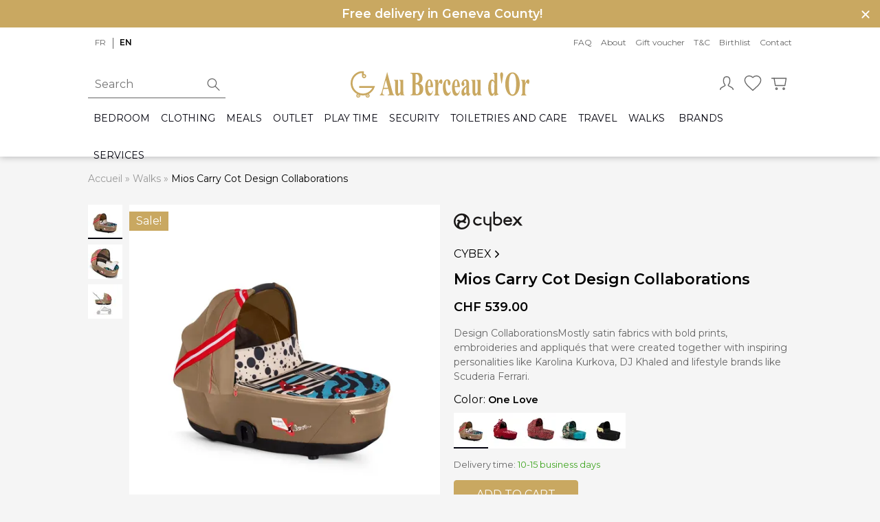

--- FILE ---
content_type: text/html; charset=UTF-8
request_url: https://www.auberceaudor.ch/en/p/nacelle-mios-3-designer-collaborations/
body_size: 28629
content:
<!DOCTYPE html>
<html lang="en-US" class="no-js">
<head>
		<meta charset="UTF-8">
	<meta name="viewport" content="width=device-width, initial-scale=1, shrink-to-fit=no">
	
	<script>
		var ajaxurl = "https:\/\/www.auberceaudor.ch\/wp-admin\/admin-ajax.php";
	</script>
	<meta name='robots' content='index, follow, max-image-preview:large, max-snippet:-1, max-video-preview:-1' />

<!-- Google Tag Manager for WordPress by gtm4wp.com -->
<script data-cfasync="false" data-pagespeed-no-defer>
	var gtm4wp_datalayer_name = "dataLayer";
	var dataLayer = dataLayer || [];
	const gtm4wp_use_sku_instead = 0;
	const gtm4wp_currency = 'CHF';
	const gtm4wp_product_per_impression = 0;
	const gtm4wp_clear_ecommerce = false;
	const gtm4wp_datalayer_max_timeout = 2000;
</script>
<!-- End Google Tag Manager for WordPress by gtm4wp.com -->
	<!-- This site is optimized with the Yoast SEO Premium plugin v26.6 (Yoast SEO v26.6) - https://yoast.com/wordpress/plugins/seo/ -->
	<title>Mios Carry Cot Design Collaborations - Au Berceau d&#039;Or</title>
	<meta name="description" content="Design CollaborationsMostly satin fabrics with bold prints, embroideries and appliqués that were created together with inspiring personalities" />
	<link rel="canonical" href="https://www.auberceaudor.ch/en/p/nacelle-mios-3-designer-collaborations/" />
	<meta property="og:locale" content="en_US" />
	<meta property="og:type" content="product" />
	<meta property="og:title" content="Mios Carry Cot Design Collaborations" />
	<meta property="og:description" content="Design CollaborationsMostly satin fabrics with bold prints, embroideries and appliqués that were created together with inspiring personalities like Karolina Kurkova, DJ Khaled and lifestyle brands like Scuderia Ferrari." />
	<meta property="og:url" content="https://www.auberceaudor.ch/en/p/nacelle-mios-3-designer-collaborations/" />
	<meta property="og:site_name" content="Au Berceau d&#039;Or" />
	<meta property="article:modified_time" content="2023-08-16T15:30:18+00:00" />
	<meta property="og:image" content="https://www.auberceaudor.ch/wp-content/uploads/2022/11/nacelle-rockstar-mios-1.jpeg" />
	<meta property="og:image:width" content="690" />
	<meta property="og:image:height" content="690" />
	<meta property="og:image:type" content="image/jpeg" />
	<meta name="twitter:card" content="summary_large_image" />
	<meta name="twitter:label1" content="Availability" />
	<meta name="twitter:data1" content="In stock" />
	<script type="application/ld+json" class="yoast-schema-graph">{"@context":"https://schema.org","@graph":[{"@type":["WebPage","ItemPage"],"@id":"https://www.auberceaudor.ch/en/p/nacelle-mios-3-designer-collaborations/","url":"https://www.auberceaudor.ch/en/p/nacelle-mios-3-designer-collaborations/","name":"Mios Carry Cot Design Collaborations - Au Berceau d&#039;Or","isPartOf":{"@id":"https://www.auberceaudor.ch/en/#website"},"primaryImageOfPage":{"@id":"https://www.auberceaudor.ch/en/p/nacelle-mios-3-designer-collaborations/#primaryimage"},"image":{"@id":"https://www.auberceaudor.ch/en/p/nacelle-mios-3-designer-collaborations/#primaryimage"},"thumbnailUrl":"https://www.auberceaudor.ch/wp-content/uploads/2022/11/nacelle-rockstar-mios-1.jpeg","description":"Design CollaborationsMostly satin fabrics with bold prints, embroideries and appliqués that were created together with inspiring personalities","breadcrumb":{"@id":"https://www.auberceaudor.ch/en/p/nacelle-mios-3-designer-collaborations/#breadcrumb"},"inLanguage":"en-US","potentialAction":{"@type":"BuyAction","target":"https://www.auberceaudor.ch/en/p/nacelle-mios-3-designer-collaborations/"}},{"@type":"ImageObject","inLanguage":"en-US","@id":"https://www.auberceaudor.ch/en/p/nacelle-mios-3-designer-collaborations/#primaryimage","url":"https://www.auberceaudor.ch/wp-content/uploads/2022/11/nacelle-rockstar-mios-1.jpeg","contentUrl":"https://www.auberceaudor.ch/wp-content/uploads/2022/11/nacelle-rockstar-mios-1.jpeg","width":690,"height":690},{"@type":"BreadcrumbList","@id":"https://www.auberceaudor.ch/en/p/nacelle-mios-3-designer-collaborations/#breadcrumb","itemListElement":[{"@type":"ListItem","position":1,"name":"Accueil","item":"https://www.auberceaudor.ch/en/"},{"@type":"ListItem","position":2,"name":"Shop","item":"https://www.auberceaudor.ch/en/shop/"},{"@type":"ListItem","position":3,"name":"Walks","item":"https://www.auberceaudor.ch/en/c/walks-baby/"},{"@type":"ListItem","position":4,"name":"Mios Carry Cot Design Collaborations"}]},{"@type":"WebSite","@id":"https://www.auberceaudor.ch/en/#website","url":"https://www.auberceaudor.ch/en/","name":"Au Berceau d&#039;Or","description":"Articles pour bébés et futures mamans","publisher":{"@id":"https://www.auberceaudor.ch/en/#organization"},"potentialAction":[{"@type":"SearchAction","target":{"@type":"EntryPoint","urlTemplate":"https://www.auberceaudor.ch/en/?s={search_term_string}"},"query-input":{"@type":"PropertyValueSpecification","valueRequired":true,"valueName":"search_term_string"}}],"inLanguage":"en-US"},{"@type":"Organization","@id":"https://www.auberceaudor.ch/en/#organization","name":"Au Berceau d'Or","url":"https://www.auberceaudor.ch/en/","logo":{"@type":"ImageObject","inLanguage":"en-US","@id":"https://www.auberceaudor.ch/en/#/schema/logo/image/","url":"https://www.auberceaudor.ch/wp-content/uploads/2020/04/logo-inline.svg","contentUrl":"https://www.auberceaudor.ch/wp-content/uploads/2020/04/logo-inline.svg","width":628,"height":94,"caption":"Au Berceau d'Or"},"image":{"@id":"https://www.auberceaudor.ch/en/#/schema/logo/image/"},"sameAs":["https://www.facebook.com/auberceaudor/","https://www.instagram.com/auberceaudor/"]}]}</script>
	<meta property="product:brand" content="Cybex" />
	<meta property="og:availability" content="instock" />
	<meta property="product:availability" content="instock" />
	<meta property="product:condition" content="new" />
	<!-- / Yoast SEO Premium plugin. -->


<link rel='dns-prefetch' href='//ajax.googleapis.com' />
<link rel='dns-prefetch' href='//cdn.jsdelivr.net' />
<link rel='dns-prefetch' href='//cdnjs.cloudflare.com' />
<link rel='dns-prefetch' href='//accounts.google.com' />

<link rel="alternate" title="oEmbed (JSON)" type="application/json+oembed" href="https://www.auberceaudor.ch/en/wp-json/oembed/1.0/embed?url=https%3A%2F%2Fwww.auberceaudor.ch%2Fen%2Fp%2Fnacelle-mios-3-designer-collaborations%2F" />
<link rel="alternate" title="oEmbed (XML)" type="text/xml+oembed" href="https://www.auberceaudor.ch/en/wp-json/oembed/1.0/embed?url=https%3A%2F%2Fwww.auberceaudor.ch%2Fen%2Fp%2Fnacelle-mios-3-designer-collaborations%2F&#038;format=xml" />
<style id='wp-img-auto-sizes-contain-inline-css' type='text/css'>
img:is([sizes=auto i],[sizes^="auto," i]){contain-intrinsic-size:3000px 1500px}
/*# sourceURL=wp-img-auto-sizes-contain-inline-css */
</style>
<style id='classic-theme-styles-inline-css' type='text/css'>
/*! This file is auto-generated */
.wp-block-button__link{color:#fff;background-color:#32373c;border-radius:9999px;box-shadow:none;text-decoration:none;padding:calc(.667em + 2px) calc(1.333em + 2px);font-size:1.125em}.wp-block-file__button{background:#32373c;color:#fff;text-decoration:none}
/*# sourceURL=/wp-includes/css/classic-themes.min.css */
</style>
<link data-minify="1" rel='stylesheet' id='pf_style-css' href='https://www.auberceaudor.ch/wp-content/cache/min/1/wp-content/plugins/pictifly/assets/css/pf.css?ver=1762473724' type='text/css' media='all' />
<style id='woocommerce-inline-inline-css' type='text/css'>
.woocommerce form .form-row .required { visibility: visible; }
/*# sourceURL=woocommerce-inline-inline-css */
</style>
<link data-minify="1" rel='stylesheet' id='spgw_woocommerce_styles-css' href='https://www.auberceaudor.ch/wp-content/cache/min/1/wp-content/plugins/saferpay_woocommerce_gateway/assets/css/notify.css?ver=1762473724' type='text/css' media='all' />
<link data-minify="1" rel='stylesheet' id='spgw_woocommerce_popup_styles-css' href='https://www.auberceaudor.ch/wp-content/cache/min/1/wp-content/plugins/saferpay_woocommerce_gateway/assets/css/popup/jquery-ui.css?ver=1762473724' type='text/css' media='all' />
<link data-minify="1" rel='stylesheet' id='spgw_woocommerce_popup_mystyles-css' href='https://www.auberceaudor.ch/wp-content/cache/min/1/wp-content/plugins/saferpay_woocommerce_gateway/assets/css/popup/pop-style.css?ver=1762473724' type='text/css' media='all' />
<link data-minify="1" rel='stylesheet' id='brands-styles-css' href='https://www.auberceaudor.ch/wp-content/cache/min/1/wp-content/plugins/woocommerce/assets/css/brands.css?ver=1762473724' type='text/css' media='all' />
<link data-minify="1" rel='stylesheet' id='woo-slg-public-style-css' href='https://www.auberceaudor.ch/wp-content/cache/min/1/wp-content/plugins/woo-social-login/includes/css/style-public.css?ver=1762473813' type='text/css' media='all' />
<link data-minify="1" rel='stylesheet' id='select2-css' href='https://www.auberceaudor.ch/wp-content/cache/min/1/wp-content/plugins/woocommerce/assets/css/select2.css?ver=1762473724' type='text/css' media='all' />
<link data-minify="1" rel='stylesheet' id='style-css' href='https://www.auberceaudor.ch/wp-content/cache/min/1/wp-content/themes/auberceaudor/assets/build/css/styles.css?ver=1762473724' type='text/css' media='all' />
<script type="text/javascript" id="wpml-cookie-js-extra">
/* <![CDATA[ */
var wpml_cookies = {"wp-wpml_current_language":{"value":"en","expires":1,"path":"/"}};
var wpml_cookies = {"wp-wpml_current_language":{"value":"en","expires":1,"path":"/"}};
//# sourceURL=wpml-cookie-js-extra
/* ]]> */
</script>
<script data-minify="1" type="text/javascript" src="https://www.auberceaudor.ch/wp-content/cache/min/1/wp-content/plugins/sitepress-multilingual-cms/res/js/cookies/language-cookie.js?ver=1762473725" id="wpml-cookie-js" defer="defer" data-wp-strategy="defer"></script>
<script data-minify="1" type="text/javascript" src="https://www.auberceaudor.ch/wp-content/cache/min/1/ajax/libs/jquery/3.1.1/jquery.min.js?ver=1762473725" id="jquery-js"></script>
<script data-minify="1" type="text/javascript" src="https://www.auberceaudor.ch/wp-content/cache/min/1/wp-content/plugins/saferpay_woocommerce_gateway/assets/js/polyfill.js?ver=1762473725" id="sfwp_polyfill_js-js" data-rocket-defer defer></script>
<script type="text/javascript" src="https://www.auberceaudor.ch/wp-content/plugins/woo-social-login/includes/js/sdk/google/api_client.js?ver=2.8.6" id="woo-slg-google-api-client-js" data-rocket-defer defer></script>
<script type="text/javascript" id="zxcvbn-async-js-extra">
/* <![CDATA[ */
var _zxcvbnSettings = {"src":"https://www.auberceaudor.ch/wp-includes/js/zxcvbn.min.js"};
//# sourceURL=zxcvbn-async-js-extra
/* ]]> */
</script>
<script type="text/javascript" src="https://www.auberceaudor.ch/wp-includes/js/zxcvbn-async.min.js?ver=1.0" id="zxcvbn-async-js" data-rocket-defer defer></script>
<script type="text/javascript" src="https://www.auberceaudor.ch/wp-includes/js/dist/hooks.min.js?ver=dd5603f07f9220ed27f1" id="wp-hooks-js"></script>
<script type="text/javascript" src="https://www.auberceaudor.ch/wp-includes/js/dist/i18n.min.js?ver=c26c3dc7bed366793375" id="wp-i18n-js"></script>
<script type="text/javascript" id="wp-i18n-js-after">
/* <![CDATA[ */
wp.i18n.setLocaleData( { 'text direction\u0004ltr': [ 'ltr' ] } );
//# sourceURL=wp-i18n-js-after
/* ]]> */
</script>
<script type="text/javascript" id="password-strength-meter-js-extra">
/* <![CDATA[ */
var pwsL10n = {"unknown":"Password strength unknown","short":"Very weak","bad":"Weak","good":"Medium","strong":"Strong","mismatch":"Mismatch"};
//# sourceURL=password-strength-meter-js-extra
/* ]]> */
</script>
<script type="text/javascript" src="https://www.auberceaudor.ch/wp-admin/js/password-strength-meter.min.js?ver=dea2295670b0e591952f54736b625285" id="password-strength-meter-js" data-rocket-defer defer></script>
<script type="text/javascript" id="wc-password-strength-meter-js-extra">
/* <![CDATA[ */
var wc_password_strength_meter_params = {"min_password_strength":"3","stop_checkout":"","i18n_password_error":"Please enter a stronger password.","i18n_password_hint":"Hint: The password should be at least twelve characters long. To make it stronger, use upper and lower case letters, numbers, and symbols like ! \" ? $ % ^ & )."};
//# sourceURL=wc-password-strength-meter-js-extra
/* ]]> */
</script>
<script type="text/javascript" src="https://www.auberceaudor.ch/wp-content/plugins/woocommerce/assets/js/frontend/password-strength-meter.min.js?ver=10.4.3" id="wc-password-strength-meter-js" defer="defer" data-wp-strategy="defer"></script>
<link rel="https://api.w.org/" href="https://www.auberceaudor.ch/en/wp-json/" /><link rel="alternate" title="JSON" type="application/json" href="https://www.auberceaudor.ch/en/wp-json/wp/v2/product/32662" /><link rel="EditURI" type="application/rsd+xml" title="RSD" href="https://www.auberceaudor.ch/xmlrpc.php?rsd" />

<link rel='shortlink' href='https://www.auberceaudor.ch/en/?p=32662' />
<meta name="generator" content="WPML ver:4.8.6 stt:1,4;" />

<!-- Google Tag Manager for WordPress by gtm4wp.com -->
<!-- GTM Container placement set to manual -->
<script data-cfasync="false" data-pagespeed-no-defer type="text/javascript">
	var dataLayer_content = {"pagePostType":"product","pagePostType2":"single-product","pagePostAuthor":"Au Berceau d'Or","productRatingCounts":[],"productAverageRating":0,"productReviewCount":0,"productType":"variable","productIsVariable":1};
	dataLayer.push( dataLayer_content );
</script>
<script data-cfasync="false" data-pagespeed-no-defer type="text/javascript">
(function(w,d,s,l,i){w[l]=w[l]||[];w[l].push({'gtm.start':
new Date().getTime(),event:'gtm.js'});var f=d.getElementsByTagName(s)[0],
j=d.createElement(s),dl=l!='dataLayer'?'&l='+l:'';j.async=true;j.src=
'//www.googletagmanager.com/gtm.js?id='+i+dl;f.parentNode.insertBefore(j,f);
})(window,document,'script','dataLayer','GTM-WWXM8VB');
</script>
<!-- End Google Tag Manager for WordPress by gtm4wp.com -->	<link rel="manifest" href="https://www.auberceaudor.ch/manifest.json" />
	<link rel="icon" type="image/png" href="https://www.auberceaudor.ch/wp-content/themes/auberceaudor/assets/build/img/favicon/favicon.png" />
	<meta name="msapplication-TileColor" content="#c9a861">
	<meta name="msapplication-TileImage" content="https://www.auberceaudor.ch/wp-content/themes/auberceaudor/assets/build/img/favicon/ms-icon-144x144.png">
	<meta name="theme-color" content="#c9a861">
		<noscript><style>.woocommerce-product-gallery{ opacity: 1 !important; }</style></noscript>
	<noscript><style id="rocket-lazyload-nojs-css">.rll-youtube-player, [data-lazy-src]{display:none !important;}</style></noscript><meta name="generator" content="WP Rocket 3.20.2" data-wpr-features="wpr_defer_js wpr_minify_js wpr_lazyload_images wpr_lazyload_iframes wpr_minify_css wpr_desktop" /></head>

<body class="wp-singular product-template-default single single-product postid-32662 wp-theme-auberceaudor theme-auberceaudor woocommerce woocommerce-page woocommerce-no-js no-focus-outline">
		<div data-rocket-location-hash="99bb46786fd5bd31bcd7bdc067ad247a" id="wrapper">
		<header data-rocket-location-hash="b71ac15f0220a69687ef20e5d66acbad" class="header" role="banner">
			<div data-rocket-location-hash="c0184b13a1dc7953ef1c51f7bfb00172" class="promo-banner promo-banner--color-default promo-banner--size-big" style="display:none">
	<div class="promo-banner__content container">
		<p style="text-align: center"><b> Free delivery in Geneva County!</b></p>
<p style="text-align: center">
				<button class="promo-banner__close">
					<span class="svg svg-close">
			<svg viewBox="0 0 512 512" xmlns="http://www.w3.org/2000/svg"><path d="M278.6 256l68.2-68.2c6.2-6.2 6.2-16.4 0-22.6s-16.4-6.2-22.6 0L256 233.4l-68.2-68.2c-6.2-6.2-16.4-6.2-22.6 0-3.1 3.1-4.7 7.2-4.7 11.3s1.6 8.2 4.7 11.3l68.2 68.2-68.2 68.2c-3.1 3.1-4.7 7.2-4.7 11.3s1.6 8.2 4.7 11.3c6.2 6.2 16.4 6.2 22.6 0l68.2-68.2 68.2 68.2c6.2 6.2 16.4 6.2 22.6 0s6.2-16.4 0-22.6z"/></svg>		</span>
			</button>
	</div>
</div>
			<div data-rocket-location-hash="48b60ac0223adc6c0491d4f590aa1867" class="container header__container">
				<div class="header__top">
					<div class="header__top__left">
						<div class="header__languages">
							<div class="language-switcher" aria-labelledby="language-switcher-desc"><span id="language-switcher-desc" class="sr-only">Choose a language for this website</span><ul class="language-switcher__choices"><li class="language-switcher__item"><a class="language-switcher__button" href="https://www.auberceaudor.ch/p/nacelle-mios-3-designer-collaborations/"  lang="fr" hreflang="fr">fr<span class="sr-only">Français (French)</span></a></li><li class="language-switcher__item language-switcher__item--current">en<span class="sr-only">English (English)</span></li></ul></div>						</div>
					</div>
					<div class="header__top__right">
						<div class="menu-principale-anglais-container"><ul id="menu-principale-anglais" class="menu"><li id="menu-item-11643" class="menu-item menu-item-type-post_type menu-item-object-page menu-item-11643"><a href="https://www.auberceaudor.ch/en/faq/">FAQ</a></li>
<li id="menu-item-11644" class="menu-item menu-item-type-post_type menu-item-object-page menu-item-11644"><a href="https://www.auberceaudor.ch/en/about/">About</a></li>
<li id="menu-item-31796" class="menu-item menu-item-type-post_type menu-item-object-product menu-item-31796 current-menu-item"><a href="https://www.auberceaudor.ch/en/p/gift-voucher/">Gift voucher</a></li>
<li id="menu-item-11653" class="menu-item menu-item-type-post_type menu-item-object-page menu-item-11653"><a rel="privacy-policy" href="https://www.auberceaudor.ch/en/terms-and-conditions/">T&#038;C</a></li>
<li id="menu-item-16516" class="menu-item menu-item-type-post_type menu-item-object-page menu-item-16516"><a href="https://www.auberceaudor.ch/en/birth-list-baby-shower-list/">Birthlist</a></li>
<li id="menu-item-11651" class="menu-item menu-item-type-post_type menu-item-object-page menu-item-11651"><a href="https://www.auberceaudor.ch/en/contact/">Contact</a></li>
</ul></div>					</div>
				</div>
				<div class="header__first">

					<div class="header__emptyspace">
					</div>

					<a class="header__logo" href="https://www.auberceaudor.ch/en/">
														<img alt="Logo Au Berceau d'Or" src="data:image/svg+xml,%3Csvg%20xmlns='http://www.w3.org/2000/svg'%20viewBox='0%200%200%200'%3E%3C/svg%3E" data-lazy-src="https://www.auberceaudor.ch/wp-content/themes/auberceaudor/assets/build/img/logo-inline.svg" /><noscript><img alt="Logo Au Berceau d'Or" src="https://www.auberceaudor.ch/wp-content/themes/auberceaudor/assets/build/img/logo-inline.svg" /></noscript>
											</a>

					<div class="header__icons">
						<ul>
							<li class="header__icon header__icon--account">
																	<button class="open-login" title="My Account">
												<span class="svg svg-person">
			<svg fill="none" stroke="currentColor" stroke-linecap="round" stroke-linejoin="round" stroke-width="1.2" viewBox="0 0 24 24" xmlns="http://www.w3.org/2000/svg"><path d="M4 20c0-3 4-3 6-5 1-1-2-1-2-6 0-3.333 1.333-5 4-5s4 1.667 4 5c0 5-3 5-2 6 2 2 6 2 6 5"/></svg>		</span>
										</button>
																									<ul class="miniaccount header__miniaccount header__icon__submenu">
										<div class="spinner"></div>
																			</ul>
															</li>
							<li class="header__icon header__icon--favorite">
																<button class="open-login">
											<span class="svg svg-favorite">
			<svg fill="none" stroke="currentColor" stroke-linecap="round" stroke-linejoin="round" stroke-width="1.2" viewBox="0 0 24 24" xmlns="http://www.w3.org/2000/svg"><path d="M12 21l-1.45-1.295C5.4 15.125 2 12.103 2 8.395 2 5.374 4.42 3 7.5 3c1.74 0 3.41.795 4.5 2.05A6.037 6.037 0 0116.5 3C19.58 3 22 5.374 22 8.395c0 3.708-3.4 6.73-8.55 11.32z"/></svg>		</span>
									</button>
								<div class="header__favorites">
																	</div>
							</li>
							<li class="header__icon header__icon--minicart">
								<button class="submenu__open">
											<span class="svg svg-cart">
			<svg fill="none" stroke="currentColor" stroke-linecap="round" stroke-linejoin="round" stroke-width="1.2" viewBox="0 0 24 24" xmlns="http://www.w3.org/2000/svg"><path d="M6 6h15l-1.5 9h-12z"/><circle cx="9" cy="19" r="1"/><circle cx="18" cy="19" r="1"/><path d="M6 6H3"/></svg>		</span>
									</button>
								<div class="header__minicart">
																	</div>
							</li>
						</ul>
					</div>

				</div>
				<div class="header__second">
					<button class="hamburger">
						<span class="hamburger__icon"></span>
						<span class="hamburger__label">Menu</span>
						<span class="sr-only">Open primary menu</span>
					</button>


					
<div class="header__navigations">
	<nav class="primary primary--mobile" role="navigation" aria-label="Primary Navigation">
	<ul class="menu">
			<li class="sub-menu__header" data-style="background-image:url(https://ik.imagekit.io/zk/berceau/wp-content/uploads/2020/03/gio-room-5.jpg?tr=w-600,h-225,x-0,y-175,w-1200,h-450,c-crop)">
						<button class="sub-menu__close">
				<span class="svg svg-close"><svg viewBox="0 0 512 512" xmlns="http://www.w3.org/2000/svg"><path d="M278.6 256l68.2-68.2c6.2-6.2 6.2-16.4 0-22.6s-16.4-6.2-22.6 0L256 233.4l-68.2-68.2c-6.2-6.2-16.4-6.2-22.6 0-3.1 3.1-4.7 7.2-4.7 11.3s1.6 8.2 4.7 11.3l68.2 68.2-68.2 68.2c-3.1 3.1-4.7 7.2-4.7 11.3s1.6 8.2 4.7 11.3c6.2 6.2 16.4 6.2 22.6 0l68.2-68.2 68.2 68.2c6.2 6.2 16.4 6.2 22.6 0s6.2-16.4 0-22.6z"/></svg></span>				<span class="sr-only">Close menu</span>
			</button>
			<span class="sub-menu__title">
				Au Berceau d&#039;or			</span>
		</li>
		<li class="primary__item primary__item--depth0 has-child"><button class="primary__button sub-menu__open">Bedroom<span class="svg svg-chevron-right"><svg viewBox="0 0 512 512" xmlns="http://www.w3.org/2000/svg"><path d="M294.1 256L167 129c-9.4-9.4-9.4-24.6 0-33.9s24.6-9.3 34 0L345 239c9.1 9.1 9.3 23.7.7 33.1L201.1 417c-4.7 4.7-10.9 7-17 7s-12.3-2.3-17-7c-9.4-9.4-9.4-24.6 0-33.9z"/></svg></span></button><ul class="sub-menu">		<li class="sub-menu__header" data-style="background-image:url(https://ik.imagekit.io/zk/berceau/wp-content/uploads/2020/03/gio-room-1.jpg?tr=w-600,h-225,x-0,y-175,w-1200,h-450,c-crop)">
							<button class="sub-menu__back">
					<span class="svg svg-arrow-back"><svg xmlns="http://www.w3.org/2000/svg" viewBox="0 0 512 512"><path d="M427 234.625H167.296l119.702-119.702L256 85 85 256l171 171 29.922-29.924-118.626-119.701H427v-42.75z"/></svg></span>				</button>
						<button class="sub-menu__close">
				<span class="svg svg-close"><svg viewBox="0 0 512 512" xmlns="http://www.w3.org/2000/svg"><path d="M278.6 256l68.2-68.2c6.2-6.2 6.2-16.4 0-22.6s-16.4-6.2-22.6 0L256 233.4l-68.2-68.2c-6.2-6.2-16.4-6.2-22.6 0-3.1 3.1-4.7 7.2-4.7 11.3s1.6 8.2 4.7 11.3l68.2 68.2-68.2 68.2c-3.1 3.1-4.7 7.2-4.7 11.3s1.6 8.2 4.7 11.3c6.2 6.2 16.4 6.2 22.6 0l68.2-68.2 68.2 68.2c6.2 6.2 16.4 6.2 22.6 0s6.2-16.4 0-22.6z"/></svg></span>				<span class="sr-only">Close menu</span>
			</button>
			<span class="sub-menu__title">
				Bedroom			</span>
		</li>
					<li class="primary__item primary__item--viewall">
				<a class="primary__button primary__button--viewall" href="https://www.auberceaudor.ch/en/c/baby-room/" title="Bedroom">
					View all <small>(Bedroom)</small>				</a>
			</li>
		<li class="primary__item primary__item--depth1 has-child"><button class="primary__button sub-menu__open">Bedroom accessories<span class="svg svg-chevron-right"><svg viewBox="0 0 512 512" xmlns="http://www.w3.org/2000/svg"><path d="M294.1 256L167 129c-9.4-9.4-9.4-24.6 0-33.9s24.6-9.3 34 0L345 239c9.1 9.1 9.3 23.7.7 33.1L201.1 417c-4.7 4.7-10.9 7-17 7s-12.3-2.3-17-7c-9.4-9.4-9.4-24.6 0-33.9z"/></svg></span></button><ul class="sub-menu">		<li class="sub-menu__header" data-style="background-image:url(https://ik.imagekit.io/zk/berceau/wp-content/uploads/2025/07/crystal-white.avif?tr=w-600,h-225,x-0,y-285,w-648,h-243,c-crop)">
							<button class="sub-menu__back">
					<span class="svg svg-arrow-back"><svg xmlns="http://www.w3.org/2000/svg" viewBox="0 0 512 512"><path d="M427 234.625H167.296l119.702-119.702L256 85 85 256l171 171 29.922-29.924-118.626-119.701H427v-42.75z"/></svg></span>				</button>
						<button class="sub-menu__close">
				<span class="svg svg-close"><svg viewBox="0 0 512 512" xmlns="http://www.w3.org/2000/svg"><path d="M278.6 256l68.2-68.2c6.2-6.2 6.2-16.4 0-22.6s-16.4-6.2-22.6 0L256 233.4l-68.2-68.2c-6.2-6.2-16.4-6.2-22.6 0-3.1 3.1-4.7 7.2-4.7 11.3s1.6 8.2 4.7 11.3l68.2 68.2-68.2 68.2c-3.1 3.1-4.7 7.2-4.7 11.3s1.6 8.2 4.7 11.3c6.2 6.2 16.4 6.2 22.6 0l68.2-68.2 68.2 68.2c6.2 6.2 16.4 6.2 22.6 0s6.2-16.4 0-22.6z"/></svg></span>				<span class="sr-only">Close menu</span>
			</button>
			<span class="sub-menu__title">
				Bedroom accessories			</span>
		</li>
					<li class="primary__item primary__item--viewall">
				<a class="primary__button primary__button--viewall" href="https://www.auberceaudor.ch/en/c/bedroom-accessories-baby/" title="Bedroom accessories">
					View all <small>(Bedroom accessories)</small>				</a>
			</li>
		<li class="primary__item primary__item--depth2"><a class="primary__button" href="https://www.auberceaudor.ch/en/c/baby-room-decorations/">Decorations</a></li><li class="primary__item primary__item--depth2"><a class="primary__button" href="https://www.auberceaudor.ch/en/c/bed-veils-and-bed-spiers/">Bed veils and drape rods</a></li><li class="primary__item primary__item--depth2"><a class="primary__button" href="https://www.auberceaudor.ch/en/c/blankets-swaddles-baby/">Blankets and swaddles</a></li><li class="primary__item primary__item--depth2"><a class="primary__button" href="https://www.auberceaudor.ch/en/c/newborn-accessories/">Newborn Accessories</a></li></ul></li><li class="primary__item primary__item--depth1 has-child"><button class="primary__button sub-menu__open">Coordinated themes<span class="svg svg-chevron-right"><svg viewBox="0 0 512 512" xmlns="http://www.w3.org/2000/svg"><path d="M294.1 256L167 129c-9.4-9.4-9.4-24.6 0-33.9s24.6-9.3 34 0L345 239c9.1 9.1 9.3 23.7.7 33.1L201.1 417c-4.7 4.7-10.9 7-17 7s-12.3-2.3-17-7c-9.4-9.4-9.4-24.6 0-33.9z"/></svg></span></button><ul class="sub-menu">		<li class="sub-menu__header" data-style="background-image:url(https://ik.imagekit.io/zk/berceau/wp-content/uploads/2025/05/hopefull-white-hr-scaled.jpg?tr=w-600,h-225,x-0,y-800,w-2560,h-960,c-crop)">
							<button class="sub-menu__back">
					<span class="svg svg-arrow-back"><svg xmlns="http://www.w3.org/2000/svg" viewBox="0 0 512 512"><path d="M427 234.625H167.296l119.702-119.702L256 85 85 256l171 171 29.922-29.924-118.626-119.701H427v-42.75z"/></svg></span>				</button>
						<button class="sub-menu__close">
				<span class="svg svg-close"><svg viewBox="0 0 512 512" xmlns="http://www.w3.org/2000/svg"><path d="M278.6 256l68.2-68.2c6.2-6.2 6.2-16.4 0-22.6s-16.4-6.2-22.6 0L256 233.4l-68.2-68.2c-6.2-6.2-16.4-6.2-22.6 0-3.1 3.1-4.7 7.2-4.7 11.3s1.6 8.2 4.7 11.3l68.2 68.2-68.2 68.2c-3.1 3.1-4.7 7.2-4.7 11.3s1.6 8.2 4.7 11.3c6.2 6.2 16.4 6.2 22.6 0l68.2-68.2 68.2 68.2c6.2 6.2 16.4 6.2 22.6 0s6.2-16.4 0-22.6z"/></svg></span>				<span class="sr-only">Close menu</span>
			</button>
			<span class="sub-menu__title">
				Coordinated themes			</span>
		</li>
					<li class="primary__item primary__item--viewall">
				<a class="primary__button primary__button--viewall" href="https://www.auberceaudor.ch/en/c/cordinated-themes/" title="Coordinated themes">
					View all <small>(Coordinated themes)</small>				</a>
			</li>
		<li class="primary__item primary__item--depth2"><a class="primary__button" href="https://www.auberceaudor.ch/en/c/cordinated-themes-beige/">Beige</a></li><li class="primary__item primary__item--depth2"><a class="primary__button" href="https://www.auberceaudor.ch/en/c/cordinated-theme-grey/">Grey</a></li><li class="primary__item primary__item--depth2"><a class="primary__button" href="https://www.auberceaudor.ch/en/c/cordinated-theme-blue/">Light Blue</a></li><li class="primary__item primary__item--depth2"><a class="primary__button" href="https://www.auberceaudor.ch/en/c/cordinated-theme-pink/">Light Pink</a></li><li class="primary__item primary__item--depth2"><a class="primary__button" href="https://www.auberceaudor.ch/en/c/cordinated-theme-white/">White</a></li></ul></li><li class="primary__item primary__item--depth1 has-child"><button class="primary__button sub-menu__open">Furniture<span class="svg svg-chevron-right"><svg viewBox="0 0 512 512" xmlns="http://www.w3.org/2000/svg"><path d="M294.1 256L167 129c-9.4-9.4-9.4-24.6 0-33.9s24.6-9.3 34 0L345 239c9.1 9.1 9.3 23.7.7 33.1L201.1 417c-4.7 4.7-10.9 7-17 7s-12.3-2.3-17-7c-9.4-9.4-9.4-24.6 0-33.9z"/></svg></span></button><ul class="sub-menu">		<li class="sub-menu__header" data-style="background-image:url(https://ik.imagekit.io/zk/berceau/wp-content/uploads/2020/03/chambre-gio-1.jpg?tr=w-600,h-225,x-0,y-175,w-1200,h-450,c-crop)">
							<button class="sub-menu__back">
					<span class="svg svg-arrow-back"><svg xmlns="http://www.w3.org/2000/svg" viewBox="0 0 512 512"><path d="M427 234.625H167.296l119.702-119.702L256 85 85 256l171 171 29.922-29.924-118.626-119.701H427v-42.75z"/></svg></span>				</button>
						<button class="sub-menu__close">
				<span class="svg svg-close"><svg viewBox="0 0 512 512" xmlns="http://www.w3.org/2000/svg"><path d="M278.6 256l68.2-68.2c6.2-6.2 6.2-16.4 0-22.6s-16.4-6.2-22.6 0L256 233.4l-68.2-68.2c-6.2-6.2-16.4-6.2-22.6 0-3.1 3.1-4.7 7.2-4.7 11.3s1.6 8.2 4.7 11.3l68.2 68.2-68.2 68.2c-3.1 3.1-4.7 7.2-4.7 11.3s1.6 8.2 4.7 11.3c6.2 6.2 16.4 6.2 22.6 0l68.2-68.2 68.2 68.2c6.2 6.2 16.4 6.2 22.6 0s6.2-16.4 0-22.6z"/></svg></span>				<span class="sr-only">Close menu</span>
			</button>
			<span class="sub-menu__title">
				Furniture			</span>
		</li>
					<li class="primary__item primary__item--viewall">
				<a class="primary__button primary__button--viewall" href="https://www.auberceaudor.ch/en/c/furniture-baby/" title="Furniture">
					View all <small>(Furniture)</small>				</a>
			</li>
		<li class="primary__item primary__item--depth2"><a class="primary__button" href="https://www.auberceaudor.ch/en/c/baby-armchairs/">Armchairs</a></li><li class="primary__item primary__item--depth2"><a class="primary__button" href="https://www.auberceaudor.ch/en/c/baby-beds/">Bed</a></li><li class="primary__item primary__item--depth2"><a class="primary__button" href="https://www.auberceaudor.ch/en/c/cradles-and-baskets/">Cradles and baskets</a></li><li class="primary__item primary__item--depth2"><a class="primary__button" href="https://www.auberceaudor.ch/en/c/dresser-and-changing-table/">Dresser and changing table</a></li><li class="primary__item primary__item--depth2"><a class="primary__button" href="https://www.auberceaudor.ch/en/c/baby-mattress/">Mattress</a></li><li class="primary__item primary__item--depth2"><a class="primary__button" href="https://www.auberceaudor.ch/en/c/baby-wardrobe/">Wardrobe</a></li></ul></li><li class="primary__item primary__item--depth1 has-child"><button class="primary__button sub-menu__open">Linen and bed linen<span class="svg svg-chevron-right"><svg viewBox="0 0 512 512" xmlns="http://www.w3.org/2000/svg"><path d="M294.1 256L167 129c-9.4-9.4-9.4-24.6 0-33.9s24.6-9.3 34 0L345 239c9.1 9.1 9.3 23.7.7 33.1L201.1 417c-4.7 4.7-10.9 7-17 7s-12.3-2.3-17-7c-9.4-9.4-9.4-24.6 0-33.9z"/></svg></span></button><ul class="sub-menu">		<li class="sub-menu__header" data-style="background-image:url(https://ik.imagekit.io/zk/berceau/wp-content/uploads/2020/05/bed.jpg?tr=w-275,h-103,x-0,y-40,w-275,h-103,c-crop)">
							<button class="sub-menu__back">
					<span class="svg svg-arrow-back"><svg xmlns="http://www.w3.org/2000/svg" viewBox="0 0 512 512"><path d="M427 234.625H167.296l119.702-119.702L256 85 85 256l171 171 29.922-29.924-118.626-119.701H427v-42.75z"/></svg></span>				</button>
						<button class="sub-menu__close">
				<span class="svg svg-close"><svg viewBox="0 0 512 512" xmlns="http://www.w3.org/2000/svg"><path d="M278.6 256l68.2-68.2c6.2-6.2 6.2-16.4 0-22.6s-16.4-6.2-22.6 0L256 233.4l-68.2-68.2c-6.2-6.2-16.4-6.2-22.6 0-3.1 3.1-4.7 7.2-4.7 11.3s1.6 8.2 4.7 11.3l68.2 68.2-68.2 68.2c-3.1 3.1-4.7 7.2-4.7 11.3s1.6 8.2 4.7 11.3c6.2 6.2 16.4 6.2 22.6 0l68.2-68.2 68.2 68.2c6.2 6.2 16.4 6.2 22.6 0s6.2-16.4 0-22.6z"/></svg></span>				<span class="sr-only">Close menu</span>
			</button>
			<span class="sub-menu__title">
				Linen and bed linen			</span>
		</li>
					<li class="primary__item primary__item--viewall">
				<a class="primary__button primary__button--viewall" href="https://www.auberceaudor.ch/en/c/linen-and-bed-linen-baby/" title="Linen and bed linen">
					View all <small>(Linen and bed linen)</small>				</a>
			</li>
		<li class="primary__item primary__item--depth2"><a class="primary__button" href="https://www.auberceaudor.ch/en/c/baby-sleeping-bag/">Baby sleeping bag</a></li><li class="primary__item primary__item--depth2"><a class="primary__button" href="https://www.auberceaudor.ch/en/c/baby-cot-bumper/">Cot bumper</a></li><li class="primary__item primary__item--depth2"><a class="primary__button" href="https://www.auberceaudor.ch/en/c/fitted-sheet-baby/">Fitted sheet</a></li><li class="primary__item primary__item--depth2"><a class="primary__button" href="https://www.auberceaudor.ch/en/c/quilt-and-bed-set-baby/">Quilts and bed set</a></li></ul></li></ul></li><li class="primary__item primary__item--depth0 has-child"><button class="primary__button sub-menu__open">Clothing<span class="svg svg-chevron-right"><svg viewBox="0 0 512 512" xmlns="http://www.w3.org/2000/svg"><path d="M294.1 256L167 129c-9.4-9.4-9.4-24.6 0-33.9s24.6-9.3 34 0L345 239c9.1 9.1 9.3 23.7.7 33.1L201.1 417c-4.7 4.7-10.9 7-17 7s-12.3-2.3-17-7c-9.4-9.4-9.4-24.6 0-33.9z"/></svg></span></button><ul class="sub-menu">		<li class="sub-menu__header" data-style="background-image:url(https://ik.imagekit.io/zk/berceau/wp-content/uploads/2020/03/gio-room-5.jpg?tr=w-600,h-225,x-0,y-175,w-1200,h-450,c-crop)">
							<button class="sub-menu__back">
					<span class="svg svg-arrow-back"><svg xmlns="http://www.w3.org/2000/svg" viewBox="0 0 512 512"><path d="M427 234.625H167.296l119.702-119.702L256 85 85 256l171 171 29.922-29.924-118.626-119.701H427v-42.75z"/></svg></span>				</button>
						<button class="sub-menu__close">
				<span class="svg svg-close"><svg viewBox="0 0 512 512" xmlns="http://www.w3.org/2000/svg"><path d="M278.6 256l68.2-68.2c6.2-6.2 6.2-16.4 0-22.6s-16.4-6.2-22.6 0L256 233.4l-68.2-68.2c-6.2-6.2-16.4-6.2-22.6 0-3.1 3.1-4.7 7.2-4.7 11.3s1.6 8.2 4.7 11.3l68.2 68.2-68.2 68.2c-3.1 3.1-4.7 7.2-4.7 11.3s1.6 8.2 4.7 11.3c6.2 6.2 16.4 6.2 22.6 0l68.2-68.2 68.2 68.2c6.2 6.2 16.4 6.2 22.6 0s6.2-16.4 0-22.6z"/></svg></span>				<span class="sr-only">Close menu</span>
			</button>
			<span class="sub-menu__title">
				Clothing			</span>
		</li>
					<li class="primary__item primary__item--viewall">
				<a class="primary__button primary__button--viewall" href="https://www.auberceaudor.ch/en/c/baby-and-mother-to-be-clothes/" title="Clothing">
					View all <small>(Clothing)</small>				</a>
			</li>
		<li class="primary__item primary__item--depth1 has-child"><button class="primary__button sub-menu__open">Baby<span class="svg svg-chevron-right"><svg viewBox="0 0 512 512" xmlns="http://www.w3.org/2000/svg"><path d="M294.1 256L167 129c-9.4-9.4-9.4-24.6 0-33.9s24.6-9.3 34 0L345 239c9.1 9.1 9.3 23.7.7 33.1L201.1 417c-4.7 4.7-10.9 7-17 7s-12.3-2.3-17-7c-9.4-9.4-9.4-24.6 0-33.9z"/></svg></span></button><ul class="sub-menu">		<li class="sub-menu__header" data-style="background-image:url(https://ik.imagekit.io/zk/berceau/wp-content/uploads/2020/03/bebe-scaled.jpg?tr=w-600,h-225,x-0,y-239,w-1922,h-720,c-crop)">
							<button class="sub-menu__back">
					<span class="svg svg-arrow-back"><svg xmlns="http://www.w3.org/2000/svg" viewBox="0 0 512 512"><path d="M427 234.625H167.296l119.702-119.702L256 85 85 256l171 171 29.922-29.924-118.626-119.701H427v-42.75z"/></svg></span>				</button>
						<button class="sub-menu__close">
				<span class="svg svg-close"><svg viewBox="0 0 512 512" xmlns="http://www.w3.org/2000/svg"><path d="M278.6 256l68.2-68.2c6.2-6.2 6.2-16.4 0-22.6s-16.4-6.2-22.6 0L256 233.4l-68.2-68.2c-6.2-6.2-16.4-6.2-22.6 0-3.1 3.1-4.7 7.2-4.7 11.3s1.6 8.2 4.7 11.3l68.2 68.2-68.2 68.2c-3.1 3.1-4.7 7.2-4.7 11.3s1.6 8.2 4.7 11.3c6.2 6.2 16.4 6.2 22.6 0l68.2-68.2 68.2 68.2c6.2 6.2 16.4 6.2 22.6 0s6.2-16.4 0-22.6z"/></svg></span>				<span class="sr-only">Close menu</span>
			</button>
			<span class="sub-menu__title">
				Baby			</span>
		</li>
					<li class="primary__item primary__item--viewall">
				<a class="primary__button primary__button--viewall" href="https://www.auberceaudor.ch/en/c/baby/" title="Baby">
					View all <small>(Baby)</small>				</a>
			</li>
		<li class="primary__item primary__item--depth2"><a class="primary__button" href="https://www.auberceaudor.ch/en/c/baby-coats/">Baby Coats</a></li><li class="primary__item primary__item--depth2"><a class="primary__button" href="https://www.auberceaudor.ch/en/c/baby-body/">Body</a></li><li class="primary__item primary__item--depth2"><a class="primary__button" href="https://www.auberceaudor.ch/en/c/baby-hats-slippers-mittens/">Hats, Booties and Mittens</a></li><li class="primary__item primary__item--depth2"><a class="primary__button" href="https://www.auberceaudor.ch/en/c/baby-jacket/">Jackets and Cardigans</a></li><li class="primary__item primary__item--depth2"><a class="primary__button" href="https://www.auberceaudor.ch/en/c/baby-pyjamas/">Pyjamas</a></li><li class="primary__item primary__item--depth2"><a class="primary__button" href="https://www.auberceaudor.ch/en/c/overalls/">Romper suit</a></li></ul></li></ul></li><li class="primary__item primary__item--depth0 has-child"><button class="primary__button sub-menu__open">Meals<span class="svg svg-chevron-right"><svg viewBox="0 0 512 512" xmlns="http://www.w3.org/2000/svg"><path d="M294.1 256L167 129c-9.4-9.4-9.4-24.6 0-33.9s24.6-9.3 34 0L345 239c9.1 9.1 9.3 23.7.7 33.1L201.1 417c-4.7 4.7-10.9 7-17 7s-12.3-2.3-17-7c-9.4-9.4-9.4-24.6 0-33.9z"/></svg></span></button><ul class="sub-menu">		<li class="sub-menu__header" data-style="background-image:url(https://ik.imagekit.io/zk/berceau/wp-content/uploads/2023/08/portion-beaba.webp?tr=w-600,h-225,x-0,y-320,w-1024,h-384,c-crop)">
							<button class="sub-menu__back">
					<span class="svg svg-arrow-back"><svg xmlns="http://www.w3.org/2000/svg" viewBox="0 0 512 512"><path d="M427 234.625H167.296l119.702-119.702L256 85 85 256l171 171 29.922-29.924-118.626-119.701H427v-42.75z"/></svg></span>				</button>
						<button class="sub-menu__close">
				<span class="svg svg-close"><svg viewBox="0 0 512 512" xmlns="http://www.w3.org/2000/svg"><path d="M278.6 256l68.2-68.2c6.2-6.2 6.2-16.4 0-22.6s-16.4-6.2-22.6 0L256 233.4l-68.2-68.2c-6.2-6.2-16.4-6.2-22.6 0-3.1 3.1-4.7 7.2-4.7 11.3s1.6 8.2 4.7 11.3l68.2 68.2-68.2 68.2c-3.1 3.1-4.7 7.2-4.7 11.3s1.6 8.2 4.7 11.3c6.2 6.2 16.4 6.2 22.6 0l68.2-68.2 68.2 68.2c6.2 6.2 16.4 6.2 22.6 0s6.2-16.4 0-22.6z"/></svg></span>				<span class="sr-only">Close menu</span>
			</button>
			<span class="sub-menu__title">
				Meals			</span>
		</li>
					<li class="primary__item primary__item--viewall">
				<a class="primary__button primary__button--viewall" href="https://www.auberceaudor.ch/en/c/baby-meals/" title="Meals">
					View all <small>(Meals)</small>				</a>
			</li>
		<li class="primary__item primary__item--depth1 has-child"><button class="primary__button sub-menu__open">Bottles<span class="svg svg-chevron-right"><svg viewBox="0 0 512 512" xmlns="http://www.w3.org/2000/svg"><path d="M294.1 256L167 129c-9.4-9.4-9.4-24.6 0-33.9s24.6-9.3 34 0L345 239c9.1 9.1 9.3 23.7.7 33.1L201.1 417c-4.7 4.7-10.9 7-17 7s-12.3-2.3-17-7c-9.4-9.4-9.4-24.6 0-33.9z"/></svg></span></button><ul class="sub-menu">		<li class="sub-menu__header" data-style="background-image:url(https://ik.imagekit.io/zk/berceau/wp-content/uploads/2020/03/biberon.jpg?tr=w-600,h-225,x-0,y-384,w-683,h-256,c-crop)">
							<button class="sub-menu__back">
					<span class="svg svg-arrow-back"><svg xmlns="http://www.w3.org/2000/svg" viewBox="0 0 512 512"><path d="M427 234.625H167.296l119.702-119.702L256 85 85 256l171 171 29.922-29.924-118.626-119.701H427v-42.75z"/></svg></span>				</button>
						<button class="sub-menu__close">
				<span class="svg svg-close"><svg viewBox="0 0 512 512" xmlns="http://www.w3.org/2000/svg"><path d="M278.6 256l68.2-68.2c6.2-6.2 6.2-16.4 0-22.6s-16.4-6.2-22.6 0L256 233.4l-68.2-68.2c-6.2-6.2-16.4-6.2-22.6 0-3.1 3.1-4.7 7.2-4.7 11.3s1.6 8.2 4.7 11.3l68.2 68.2-68.2 68.2c-3.1 3.1-4.7 7.2-4.7 11.3s1.6 8.2 4.7 11.3c6.2 6.2 16.4 6.2 22.6 0l68.2-68.2 68.2 68.2c6.2 6.2 16.4 6.2 22.6 0s6.2-16.4 0-22.6z"/></svg></span>				<span class="sr-only">Close menu</span>
			</button>
			<span class="sub-menu__title">
				Bottles			</span>
		</li>
					<li class="primary__item primary__item--viewall">
				<a class="primary__button primary__button--viewall" href="https://www.auberceaudor.ch/en/c/baby-bottles-and-babys-nursery/" title="Bottles">
					View all <small>(Bottles)</small>				</a>
			</li>
		<li class="primary__item primary__item--depth2"><a class="primary__button" href="https://www.auberceaudor.ch/en/c/baby-bottles-accessories/">Baby bottle accessories</a></li><li class="primary__item primary__item--depth2"><a class="primary__button" href="https://www.auberceaudor.ch/en/c/baby-bottles/">Baby bottles</a></li><li class="primary__item primary__item--depth2"><a class="primary__button" href="https://www.auberceaudor.ch/en/c/bottle-warmer-and-preparer/">Bottle warmers and preparers</a></li><li class="primary__item primary__item--depth2"><a class="primary__button" href="https://www.auberceaudor.ch/en/c/pacifier-and-accessories/">Pacifier and accessories</a></li><li class="primary__item primary__item--depth2"><a class="primary__button" href="https://www.auberceaudor.ch/en/c/baby-bottle-sterilizers/">Sterilizers</a></li></ul></li><li class="primary__item primary__item--depth1 has-child"><button class="primary__button sub-menu__open">High chairs and booster seats<span class="svg svg-chevron-right"><svg viewBox="0 0 512 512" xmlns="http://www.w3.org/2000/svg"><path d="M294.1 256L167 129c-9.4-9.4-9.4-24.6 0-33.9s24.6-9.3 34 0L345 239c9.1 9.1 9.3 23.7.7 33.1L201.1 417c-4.7 4.7-10.9 7-17 7s-12.3-2.3-17-7c-9.4-9.4-9.4-24.6 0-33.9z"/></svg></span></button><ul class="sub-menu">		<li class="sub-menu__header" data-style="background-image:url(https://ik.imagekit.io/zk/berceau/wp-content/uploads/2020/05/chaise-tripp-trapp-stokke-2.jpg?tr=w-600,h-225,x-0,y-300,w-1600,h-600,c-crop)">
							<button class="sub-menu__back">
					<span class="svg svg-arrow-back"><svg xmlns="http://www.w3.org/2000/svg" viewBox="0 0 512 512"><path d="M427 234.625H167.296l119.702-119.702L256 85 85 256l171 171 29.922-29.924-118.626-119.701H427v-42.75z"/></svg></span>				</button>
						<button class="sub-menu__close">
				<span class="svg svg-close"><svg viewBox="0 0 512 512" xmlns="http://www.w3.org/2000/svg"><path d="M278.6 256l68.2-68.2c6.2-6.2 6.2-16.4 0-22.6s-16.4-6.2-22.6 0L256 233.4l-68.2-68.2c-6.2-6.2-16.4-6.2-22.6 0-3.1 3.1-4.7 7.2-4.7 11.3s1.6 8.2 4.7 11.3l68.2 68.2-68.2 68.2c-3.1 3.1-4.7 7.2-4.7 11.3s1.6 8.2 4.7 11.3c6.2 6.2 16.4 6.2 22.6 0l68.2-68.2 68.2 68.2c6.2 6.2 16.4 6.2 22.6 0s6.2-16.4 0-22.6z"/></svg></span>				<span class="sr-only">Close menu</span>
			</button>
			<span class="sub-menu__title">
				High chairs and booster seats			</span>
		</li>
					<li class="primary__item primary__item--viewall">
				<a class="primary__button primary__button--viewall" href="https://www.auberceaudor.ch/en/c/baby-high-chairs-and-booster-seats/" title="High chairs and booster seats">
					View all <small>(High chairs and booster seats)</small>				</a>
			</li>
		<li class="primary__item primary__item--depth2"><a class="primary__button" href="https://www.auberceaudor.ch/en/c/baby-high-chair-accessories/">High chair accessories</a></li></ul></li><li class="primary__item primary__item--depth1 has-child"><button class="primary__button sub-menu__open">Meal accessories<span class="svg svg-chevron-right"><svg viewBox="0 0 512 512" xmlns="http://www.w3.org/2000/svg"><path d="M294.1 256L167 129c-9.4-9.4-9.4-24.6 0-33.9s24.6-9.3 34 0L345 239c9.1 9.1 9.3 23.7.7 33.1L201.1 417c-4.7 4.7-10.9 7-17 7s-12.3-2.3-17-7c-9.4-9.4-9.4-24.6 0-33.9z"/></svg></span></button><ul class="sub-menu">		<li class="sub-menu__header" data-style="background-image:url(https://ik.imagekit.io/zk/berceau/wp-content/uploads/2023/08/portion-beaba.webp?tr=w-600,h-225,x-0,y-320,w-1024,h-384,c-crop)">
							<button class="sub-menu__back">
					<span class="svg svg-arrow-back"><svg xmlns="http://www.w3.org/2000/svg" viewBox="0 0 512 512"><path d="M427 234.625H167.296l119.702-119.702L256 85 85 256l171 171 29.922-29.924-118.626-119.701H427v-42.75z"/></svg></span>				</button>
						<button class="sub-menu__close">
				<span class="svg svg-close"><svg viewBox="0 0 512 512" xmlns="http://www.w3.org/2000/svg"><path d="M278.6 256l68.2-68.2c6.2-6.2 6.2-16.4 0-22.6s-16.4-6.2-22.6 0L256 233.4l-68.2-68.2c-6.2-6.2-16.4-6.2-22.6 0-3.1 3.1-4.7 7.2-4.7 11.3s1.6 8.2 4.7 11.3l68.2 68.2-68.2 68.2c-3.1 3.1-4.7 7.2-4.7 11.3s1.6 8.2 4.7 11.3c6.2 6.2 16.4 6.2 22.6 0l68.2-68.2 68.2 68.2c6.2 6.2 16.4 6.2 22.6 0s6.2-16.4 0-22.6z"/></svg></span>				<span class="sr-only">Close menu</span>
			</button>
			<span class="sub-menu__title">
				Meal accessories			</span>
		</li>
					<li class="primary__item primary__item--viewall">
				<a class="primary__button primary__button--viewall" href="https://www.auberceaudor.ch/en/c/baby-meal-accessories/" title="Meal accessories">
					View all <small>(Meal accessories)</small>				</a>
			</li>
		<li class="primary__item primary__item--depth2"><a class="primary__button" href="https://www.auberceaudor.ch/en/c/baby-bibs/">Bibs</a></li><li class="primary__item primary__item--depth2"><a class="primary__button" href="https://www.auberceaudor.ch/en/c/cookers-and-mixers-for-babies/">Cookers and mixers</a></li><li class="primary__item primary__item--depth2"><a class="primary__button" href="https://www.auberceaudor.ch/en/c/baby-plates-and-bowls/">Plates and bowls</a></li><li class="primary__item primary__item--depth2"><a class="primary__button" href="https://www.auberceaudor.ch/en/c/small-jars-and-portions-for-babies/">Small jars and portions</a></li></ul></li><li class="primary__item primary__item--depth1 has-child"><button class="primary__button sub-menu__open">Nursing<span class="svg svg-chevron-right"><svg viewBox="0 0 512 512" xmlns="http://www.w3.org/2000/svg"><path d="M294.1 256L167 129c-9.4-9.4-9.4-24.6 0-33.9s24.6-9.3 34 0L345 239c9.1 9.1 9.3 23.7.7 33.1L201.1 417c-4.7 4.7-10.9 7-17 7s-12.3-2.3-17-7c-9.4-9.4-9.4-24.6 0-33.9z"/></svg></span></button><ul class="sub-menu">		<li class="sub-menu__header" data-style="background-image:url(https://ik.imagekit.io/zk/berceau/wp-content/uploads/2020/03/allaitement.png?tr=w-600,h-225,x-0,y-175,w-1200,h-450,c-crop)">
							<button class="sub-menu__back">
					<span class="svg svg-arrow-back"><svg xmlns="http://www.w3.org/2000/svg" viewBox="0 0 512 512"><path d="M427 234.625H167.296l119.702-119.702L256 85 85 256l171 171 29.922-29.924-118.626-119.701H427v-42.75z"/></svg></span>				</button>
						<button class="sub-menu__close">
				<span class="svg svg-close"><svg viewBox="0 0 512 512" xmlns="http://www.w3.org/2000/svg"><path d="M278.6 256l68.2-68.2c6.2-6.2 6.2-16.4 0-22.6s-16.4-6.2-22.6 0L256 233.4l-68.2-68.2c-6.2-6.2-16.4-6.2-22.6 0-3.1 3.1-4.7 7.2-4.7 11.3s1.6 8.2 4.7 11.3l68.2 68.2-68.2 68.2c-3.1 3.1-4.7 7.2-4.7 11.3s1.6 8.2 4.7 11.3c6.2 6.2 16.4 6.2 22.6 0l68.2-68.2 68.2 68.2c6.2 6.2 16.4 6.2 22.6 0s6.2-16.4 0-22.6z"/></svg></span>				<span class="sr-only">Close menu</span>
			</button>
			<span class="sub-menu__title">
				Nursing			</span>
		</li>
					<li class="primary__item primary__item--viewall">
				<a class="primary__button primary__button--viewall" href="https://www.auberceaudor.ch/en/c/nursing/" title="Nursing">
					View all <small>(Nursing)</small>				</a>
			</li>
		<li class="primary__item primary__item--depth2"><a class="primary__button" href="https://www.auberceaudor.ch/en/c/nursing-accessories/">Nursing accessories</a></li><li class="primary__item primary__item--depth2"><a class="primary__button" href="https://www.auberceaudor.ch/en/c/nursing-pillows/">Nursing pillows</a></li></ul></li></ul></li><li class="primary__item primary__item--depth0"><a class="primary__button" href="https://www.auberceaudor.ch/en/c/baby-outlet/">Outlet</a></li><li class="primary__item primary__item--depth0 has-child"><button class="primary__button sub-menu__open">Play time<span class="svg svg-chevron-right"><svg viewBox="0 0 512 512" xmlns="http://www.w3.org/2000/svg"><path d="M294.1 256L167 129c-9.4-9.4-9.4-24.6 0-33.9s24.6-9.3 34 0L345 239c9.1 9.1 9.3 23.7.7 33.1L201.1 417c-4.7 4.7-10.9 7-17 7s-12.3-2.3-17-7c-9.4-9.4-9.4-24.6 0-33.9z"/></svg></span></button><ul class="sub-menu">		<li class="sub-menu__header" data-style="background-image:url(https://ik.imagekit.io/zk/berceau/wp-content/uploads/2020/03/taf-toy.jpg?tr=w-600,h-225,x-0,y-187,w-600,h-225,c-crop)">
							<button class="sub-menu__back">
					<span class="svg svg-arrow-back"><svg xmlns="http://www.w3.org/2000/svg" viewBox="0 0 512 512"><path d="M427 234.625H167.296l119.702-119.702L256 85 85 256l171 171 29.922-29.924-118.626-119.701H427v-42.75z"/></svg></span>				</button>
						<button class="sub-menu__close">
				<span class="svg svg-close"><svg viewBox="0 0 512 512" xmlns="http://www.w3.org/2000/svg"><path d="M278.6 256l68.2-68.2c6.2-6.2 6.2-16.4 0-22.6s-16.4-6.2-22.6 0L256 233.4l-68.2-68.2c-6.2-6.2-16.4-6.2-22.6 0-3.1 3.1-4.7 7.2-4.7 11.3s1.6 8.2 4.7 11.3l68.2 68.2-68.2 68.2c-3.1 3.1-4.7 7.2-4.7 11.3s1.6 8.2 4.7 11.3c6.2 6.2 16.4 6.2 22.6 0l68.2-68.2 68.2 68.2c6.2 6.2 16.4 6.2 22.6 0s6.2-16.4 0-22.6z"/></svg></span>				<span class="sr-only">Close menu</span>
			</button>
			<span class="sub-menu__title">
				Play time			</span>
		</li>
					<li class="primary__item primary__item--viewall">
				<a class="primary__button primary__button--viewall" href="https://www.auberceaudor.ch/en/c/baby-play-time/" title="Play time">
					View all <small>(Play time)</small>				</a>
			</li>
		<li class="primary__item primary__item--depth1"><a class="primary__button" href="https://www.auberceaudor.ch/en/c/baby-bouncers-swings-and-accessories/">Bouncer</a></li><li class="primary__item primary__item--depth1"><a class="primary__button" href="https://www.auberceaudor.ch/en/c/cuddly-toys/">Cuddly toys</a></li><li class="primary__item primary__item--depth1"><a class="primary__button" href="https://www.auberceaudor.ch/en/c/baby-parks-and-accessories/">Parks</a></li><li class="primary__item primary__item--depth1"><a class="primary__button" href="https://www.auberceaudor.ch/en/c/playmat/">Playmats</a></li><li class="primary__item primary__item--depth1"><a class="primary__button" href="https://www.auberceaudor.ch/en/c/toys/">Toys</a></li></ul></li><li class="primary__item primary__item--depth0 has-child"><button class="primary__button sub-menu__open">Security<span class="svg svg-chevron-right"><svg viewBox="0 0 512 512" xmlns="http://www.w3.org/2000/svg"><path d="M294.1 256L167 129c-9.4-9.4-9.4-24.6 0-33.9s24.6-9.3 34 0L345 239c9.1 9.1 9.3 23.7.7 33.1L201.1 417c-4.7 4.7-10.9 7-17 7s-12.3-2.3-17-7c-9.4-9.4-9.4-24.6 0-33.9z"/></svg></span></button><ul class="sub-menu">		<li class="sub-menu__header" data-style="background-image:url(https://ik.imagekit.io/zk/berceau/wp-content/uploads/2020/03/barriere-de-securite.jpg?tr=w-600,h-225,x-0,y-90,w-620,h-232,c-crop)">
							<button class="sub-menu__back">
					<span class="svg svg-arrow-back"><svg xmlns="http://www.w3.org/2000/svg" viewBox="0 0 512 512"><path d="M427 234.625H167.296l119.702-119.702L256 85 85 256l171 171 29.922-29.924-118.626-119.701H427v-42.75z"/></svg></span>				</button>
						<button class="sub-menu__close">
				<span class="svg svg-close"><svg viewBox="0 0 512 512" xmlns="http://www.w3.org/2000/svg"><path d="M278.6 256l68.2-68.2c6.2-6.2 6.2-16.4 0-22.6s-16.4-6.2-22.6 0L256 233.4l-68.2-68.2c-6.2-6.2-16.4-6.2-22.6 0-3.1 3.1-4.7 7.2-4.7 11.3s1.6 8.2 4.7 11.3l68.2 68.2-68.2 68.2c-3.1 3.1-4.7 7.2-4.7 11.3s1.6 8.2 4.7 11.3c6.2 6.2 16.4 6.2 22.6 0l68.2-68.2 68.2 68.2c6.2 6.2 16.4 6.2 22.6 0s6.2-16.4 0-22.6z"/></svg></span>				<span class="sr-only">Close menu</span>
			</button>
			<span class="sub-menu__title">
				Security			</span>
		</li>
					<li class="primary__item primary__item--viewall">
				<a class="primary__button primary__button--viewall" href="https://www.auberceaudor.ch/en/c/child-and-baby-safety/" title="Security">
					View all <small>(Security)</small>				</a>
			</li>
		<li class="primary__item primary__item--depth1"><a class="primary__button" href="https://www.auberceaudor.ch/en/c/babyphones-and-cameras/">Babyphones and cameras</a></li><li class="primary__item primary__item--depth1"><a class="primary__button" href="https://www.auberceaudor.ch/en/c/baby-safety-accessories/">Security Accessories</a></li><li class="primary__item primary__item--depth1"><a class="primary__button" href="https://www.auberceaudor.ch/en/c/baby-security-barriers/">Security barriers</a></li></ul></li><li class="primary__item primary__item--depth0 has-child"><button class="primary__button sub-menu__open">Toiletries and care<span class="svg svg-chevron-right"><svg viewBox="0 0 512 512" xmlns="http://www.w3.org/2000/svg"><path d="M294.1 256L167 129c-9.4-9.4-9.4-24.6 0-33.9s24.6-9.3 34 0L345 239c9.1 9.1 9.3 23.7.7 33.1L201.1 417c-4.7 4.7-10.9 7-17 7s-12.3-2.3-17-7c-9.4-9.4-9.4-24.6 0-33.9z"/></svg></span></button><ul class="sub-menu">		<li class="sub-menu__header" data-style="background-image:url(https://ik.imagekit.io/zk/berceau/wp-content/uploads/2020/03/soin-bebe.jpg?tr=w-600,h-225,x-0,y-90,w-625,h-234,c-crop)">
							<button class="sub-menu__back">
					<span class="svg svg-arrow-back"><svg xmlns="http://www.w3.org/2000/svg" viewBox="0 0 512 512"><path d="M427 234.625H167.296l119.702-119.702L256 85 85 256l171 171 29.922-29.924-118.626-119.701H427v-42.75z"/></svg></span>				</button>
						<button class="sub-menu__close">
				<span class="svg svg-close"><svg viewBox="0 0 512 512" xmlns="http://www.w3.org/2000/svg"><path d="M278.6 256l68.2-68.2c6.2-6.2 6.2-16.4 0-22.6s-16.4-6.2-22.6 0L256 233.4l-68.2-68.2c-6.2-6.2-16.4-6.2-22.6 0-3.1 3.1-4.7 7.2-4.7 11.3s1.6 8.2 4.7 11.3l68.2 68.2-68.2 68.2c-3.1 3.1-4.7 7.2-4.7 11.3s1.6 8.2 4.7 11.3c6.2 6.2 16.4 6.2 22.6 0l68.2-68.2 68.2 68.2c6.2 6.2 16.4 6.2 22.6 0s6.2-16.4 0-22.6z"/></svg></span>				<span class="sr-only">Close menu</span>
			</button>
			<span class="sub-menu__title">
				Toiletries and care			</span>
		</li>
					<li class="primary__item primary__item--viewall">
				<a class="primary__button primary__button--viewall" href="https://www.auberceaudor.ch/en/c/baby-toiletries-and-care/" title="Toiletries and care">
					View all <small>(Toiletries and care)</small>				</a>
			</li>
		<li class="primary__item primary__item--depth1"><a class="primary__button" href="https://www.auberceaudor.ch/en/c/baby-bathtubs/">Bathtubs and accessories</a></li><li class="primary__item primary__item--depth1"><a class="primary__button" href="https://www.auberceaudor.ch/en/c/changing-mat-and-accessories/">Changing mat and accessories</a></li><li class="primary__item primary__item--depth1"><a class="primary__button" href="https://www.auberceaudor.ch/en/c/baby-hooded-bath-towels/">Hooded bath towels</a></li><li class="primary__item primary__item--depth1"><a class="primary__button" href="https://www.auberceaudor.ch/en/c/baby-hygiene-and-care/">Hygiene and care</a></li></ul></li><li class="primary__item primary__item--depth0 has-child"><button class="primary__button sub-menu__open">Travel<span class="svg svg-chevron-right"><svg viewBox="0 0 512 512" xmlns="http://www.w3.org/2000/svg"><path d="M294.1 256L167 129c-9.4-9.4-9.4-24.6 0-33.9s24.6-9.3 34 0L345 239c9.1 9.1 9.3 23.7.7 33.1L201.1 417c-4.7 4.7-10.9 7-17 7s-12.3-2.3-17-7c-9.4-9.4-9.4-24.6 0-33.9z"/></svg></span></button><ul class="sub-menu">		<li class="sub-menu__header" data-style="background-image:url(https://ik.imagekit.io/zk/berceau/wp-content/uploads/2020/03/voyage-bebe.jpeg?tr=w-600,h-225,x-0,y-103,w-900,h-337,c-crop)">
							<button class="sub-menu__back">
					<span class="svg svg-arrow-back"><svg xmlns="http://www.w3.org/2000/svg" viewBox="0 0 512 512"><path d="M427 234.625H167.296l119.702-119.702L256 85 85 256l171 171 29.922-29.924-118.626-119.701H427v-42.75z"/></svg></span>				</button>
						<button class="sub-menu__close">
				<span class="svg svg-close"><svg viewBox="0 0 512 512" xmlns="http://www.w3.org/2000/svg"><path d="M278.6 256l68.2-68.2c6.2-6.2 6.2-16.4 0-22.6s-16.4-6.2-22.6 0L256 233.4l-68.2-68.2c-6.2-6.2-16.4-6.2-22.6 0-3.1 3.1-4.7 7.2-4.7 11.3s1.6 8.2 4.7 11.3l68.2 68.2-68.2 68.2c-3.1 3.1-4.7 7.2-4.7 11.3s1.6 8.2 4.7 11.3c6.2 6.2 16.4 6.2 22.6 0l68.2-68.2 68.2 68.2c6.2 6.2 16.4 6.2 22.6 0s6.2-16.4 0-22.6z"/></svg></span>				<span class="sr-only">Close menu</span>
			</button>
			<span class="sub-menu__title">
				Travel			</span>
		</li>
					<li class="primary__item primary__item--viewall">
				<a class="primary__button primary__button--viewall" href="https://www.auberceaudor.ch/en/c/baby-travel/" title="Travel">
					View all <small>(Travel)</small>				</a>
			</li>
		<li class="primary__item primary__item--depth1"><a class="primary__button" href="https://www.auberceaudor.ch/en/c/baby-travel-accessories/">Baby travel accessories</a></li><li class="primary__item primary__item--depth1 has-child"><button class="primary__button sub-menu__open">Car seats<span class="svg svg-chevron-right"><svg viewBox="0 0 512 512" xmlns="http://www.w3.org/2000/svg"><path d="M294.1 256L167 129c-9.4-9.4-9.4-24.6 0-33.9s24.6-9.3 34 0L345 239c9.1 9.1 9.3 23.7.7 33.1L201.1 417c-4.7 4.7-10.9 7-17 7s-12.3-2.3-17-7c-9.4-9.4-9.4-24.6 0-33.9z"/></svg></span></button><ul class="sub-menu">		<li class="sub-menu__header" data-style="background-image:url(https://ik.imagekit.io/zk/berceau/wp-content/uploads/2023/02/base-isofix-z2.jpeg?tr=w-600,h-225,x-0,y-216,w-690,h-258,c-crop)">
							<button class="sub-menu__back">
					<span class="svg svg-arrow-back"><svg xmlns="http://www.w3.org/2000/svg" viewBox="0 0 512 512"><path d="M427 234.625H167.296l119.702-119.702L256 85 85 256l171 171 29.922-29.924-118.626-119.701H427v-42.75z"/></svg></span>				</button>
						<button class="sub-menu__close">
				<span class="svg svg-close"><svg viewBox="0 0 512 512" xmlns="http://www.w3.org/2000/svg"><path d="M278.6 256l68.2-68.2c6.2-6.2 6.2-16.4 0-22.6s-16.4-6.2-22.6 0L256 233.4l-68.2-68.2c-6.2-6.2-16.4-6.2-22.6 0-3.1 3.1-4.7 7.2-4.7 11.3s1.6 8.2 4.7 11.3l68.2 68.2-68.2 68.2c-3.1 3.1-4.7 7.2-4.7 11.3s1.6 8.2 4.7 11.3c6.2 6.2 16.4 6.2 22.6 0l68.2-68.2 68.2 68.2c6.2 6.2 16.4 6.2 22.6 0s6.2-16.4 0-22.6z"/></svg></span>				<span class="sr-only">Close menu</span>
			</button>
			<span class="sub-menu__title">
				Car seats			</span>
		</li>
					<li class="primary__item primary__item--viewall">
				<a class="primary__button primary__button--viewall" href="https://www.auberceaudor.ch/en/c/baby-car-seat/" title="Car seats">
					View all <small>(Car seats)</small>				</a>
			</li>
		<li class="primary__item primary__item--depth2"><a class="primary__button" href="https://www.auberceaudor.ch/en/c/accessories-en/">Accessories</a></li><li class="primary__item primary__item--depth2 has-child"><button class="primary__button sub-menu__open">Car seats<span class="svg svg-chevron-right"><svg viewBox="0 0 512 512" xmlns="http://www.w3.org/2000/svg"><path d="M294.1 256L167 129c-9.4-9.4-9.4-24.6 0-33.9s24.6-9.3 34 0L345 239c9.1 9.1 9.3 23.7.7 33.1L201.1 417c-4.7 4.7-10.9 7-17 7s-12.3-2.3-17-7c-9.4-9.4-9.4-24.6 0-33.9z"/></svg></span></button><ul class="sub-menu">		<li class="sub-menu__header" data-style="background-image:url(https://ik.imagekit.io/zk/berceau/wp-content/uploads/2020/03/sieges-autos-nuna.jpg?tr=w-600,h-225,x-0,y-120,w-1280,h-480,c-crop)">
							<button class="sub-menu__back">
					<span class="svg svg-arrow-back"><svg xmlns="http://www.w3.org/2000/svg" viewBox="0 0 512 512"><path d="M427 234.625H167.296l119.702-119.702L256 85 85 256l171 171 29.922-29.924-118.626-119.701H427v-42.75z"/></svg></span>				</button>
						<button class="sub-menu__close">
				<span class="svg svg-close"><svg viewBox="0 0 512 512" xmlns="http://www.w3.org/2000/svg"><path d="M278.6 256l68.2-68.2c6.2-6.2 6.2-16.4 0-22.6s-16.4-6.2-22.6 0L256 233.4l-68.2-68.2c-6.2-6.2-16.4-6.2-22.6 0-3.1 3.1-4.7 7.2-4.7 11.3s1.6 8.2 4.7 11.3l68.2 68.2-68.2 68.2c-3.1 3.1-4.7 7.2-4.7 11.3s1.6 8.2 4.7 11.3c6.2 6.2 16.4 6.2 22.6 0l68.2-68.2 68.2 68.2c6.2 6.2 16.4 6.2 22.6 0s6.2-16.4 0-22.6z"/></svg></span>				<span class="sr-only">Close menu</span>
			</button>
			<span class="sub-menu__title">
				Car seats			</span>
		</li>
					<li class="primary__item primary__item--viewall">
				<a class="primary__button primary__button--viewall" href="https://www.auberceaudor.ch/en/c/car-seats/" title="Car seats">
					View all <small>(Car seats)</small>				</a>
			</li>
		<li class="primary__item primary__item--depth3"><a class="primary__button" href="https://www.auberceaudor.ch/en/c/baby-car-seat-group-0-0/">Group 0/0+ (From birth to 80 cm)</a></li><li class="primary__item primary__item--depth3"><a class="primary__button" href="https://www.auberceaudor.ch/en/c/baby-car-seat-group-0-1-from-the-birth-to-105cm/">Group 0+/1 (From birth to 105cm)</a></li><li class="primary__item primary__item--depth3"><a class="primary__button" href="https://www.auberceaudor.ch/en/c/baby-car-seat-group-2-3-from-100cm-to-150cm/">Group 2/3 (From 100cm to 150cm)</a></li></ul></li><li class="primary__item primary__item--depth2"><a class="primary__button" href="https://www.auberceaudor.ch/en/c/isofix-bases/">Isofix bases</a></li></ul></li><li class="primary__item primary__item--depth1"><a class="primary__button" href="https://www.auberceaudor.ch/en/c/changing-and-transport-bags/">Changing and transport bags</a></li><li class="primary__item primary__item--depth1"><a class="primary__button" href="https://www.auberceaudor.ch/en/c/baby-travel-beds/">Travel Beds</a></li></ul></li><li class="primary__item primary__item--depth0 has-child"><button class="primary__button sub-menu__open">Walks<span class="svg svg-chevron-right"><svg viewBox="0 0 512 512" xmlns="http://www.w3.org/2000/svg"><path d="M294.1 256L167 129c-9.4-9.4-9.4-24.6 0-33.9s24.6-9.3 34 0L345 239c9.1 9.1 9.3 23.7.7 33.1L201.1 417c-4.7 4.7-10.9 7-17 7s-12.3-2.3-17-7c-9.4-9.4-9.4-24.6 0-33.9z"/></svg></span></button><ul class="sub-menu">		<li class="sub-menu__header" data-style="background-image:url(https://ik.imagekit.io/zk/berceau/wp-content/uploads/2020/03/promenade.jpg?tr=w-600,h-225,x-0,y-175,w-1200,h-450,c-crop)">
							<button class="sub-menu__back">
					<span class="svg svg-arrow-back"><svg xmlns="http://www.w3.org/2000/svg" viewBox="0 0 512 512"><path d="M427 234.625H167.296l119.702-119.702L256 85 85 256l171 171 29.922-29.924-118.626-119.701H427v-42.75z"/></svg></span>				</button>
						<button class="sub-menu__close">
				<span class="svg svg-close"><svg viewBox="0 0 512 512" xmlns="http://www.w3.org/2000/svg"><path d="M278.6 256l68.2-68.2c6.2-6.2 6.2-16.4 0-22.6s-16.4-6.2-22.6 0L256 233.4l-68.2-68.2c-6.2-6.2-16.4-6.2-22.6 0-3.1 3.1-4.7 7.2-4.7 11.3s1.6 8.2 4.7 11.3l68.2 68.2-68.2 68.2c-3.1 3.1-4.7 7.2-4.7 11.3s1.6 8.2 4.7 11.3c6.2 6.2 16.4 6.2 22.6 0l68.2-68.2 68.2 68.2c6.2 6.2 16.4 6.2 22.6 0s6.2-16.4 0-22.6z"/></svg></span>				<span class="sr-only">Close menu</span>
			</button>
			<span class="sub-menu__title">
				Walks			</span>
		</li>
					<li class="primary__item primary__item--viewall">
				<a class="primary__button primary__button--viewall" href="https://www.auberceaudor.ch/en/c/walks-baby/" title="Walks">
					View all <small>(Walks)</small>				</a>
			</li>
		<li class="primary__item primary__item--depth1"><a class="primary__button" href="https://www.auberceaudor.ch/en/c/baby-carrier-and-carrying-sling/">Baby carriers, wraps and slings</a></li><li class="primary__item primary__item--depth1"><a class="primary__button" href="https://www.auberceaudor.ch/en/c/baby-nests-and-footmuffs/">Baby nests and footmuffs</a></li><li class="primary__item primary__item--depth1 has-child"><button class="primary__button sub-menu__open">Stroller Accessories<span class="svg svg-chevron-right"><svg viewBox="0 0 512 512" xmlns="http://www.w3.org/2000/svg"><path d="M294.1 256L167 129c-9.4-9.4-9.4-24.6 0-33.9s24.6-9.3 34 0L345 239c9.1 9.1 9.3 23.7.7 33.1L201.1 417c-4.7 4.7-10.9 7-17 7s-12.3-2.3-17-7c-9.4-9.4-9.4-24.6 0-33.9z"/></svg></span></button><ul class="sub-menu">		<li class="sub-menu__header" data-style="background-image:url(https://ik.imagekit.io/zk/berceau/wp-content/uploads/2020/03/accessoire-promenade.jpg?tr=w-600,h-225,x-0,y-200,w-640,h-240,c-crop)">
							<button class="sub-menu__back">
					<span class="svg svg-arrow-back"><svg xmlns="http://www.w3.org/2000/svg" viewBox="0 0 512 512"><path d="M427 234.625H167.296l119.702-119.702L256 85 85 256l171 171 29.922-29.924-118.626-119.701H427v-42.75z"/></svg></span>				</button>
						<button class="sub-menu__close">
				<span class="svg svg-close"><svg viewBox="0 0 512 512" xmlns="http://www.w3.org/2000/svg"><path d="M278.6 256l68.2-68.2c6.2-6.2 6.2-16.4 0-22.6s-16.4-6.2-22.6 0L256 233.4l-68.2-68.2c-6.2-6.2-16.4-6.2-22.6 0-3.1 3.1-4.7 7.2-4.7 11.3s1.6 8.2 4.7 11.3l68.2 68.2-68.2 68.2c-3.1 3.1-4.7 7.2-4.7 11.3s1.6 8.2 4.7 11.3c6.2 6.2 16.4 6.2 22.6 0l68.2-68.2 68.2 68.2c6.2 6.2 16.4 6.2 22.6 0s6.2-16.4 0-22.6z"/></svg></span>				<span class="sr-only">Close menu</span>
			</button>
			<span class="sub-menu__title">
				Stroller Accessories			</span>
		</li>
					<li class="primary__item primary__item--viewall">
				<a class="primary__button primary__button--viewall" href="https://www.auberceaudor.ch/en/c/stroller-accessories/" title="Stroller Accessories">
					View all <small>(Stroller Accessories)</small>				</a>
			</li>
		<li class="primary__item primary__item--depth2"><a class="primary__button" href="https://www.auberceaudor.ch/en/c/stroller-adapters/">Stroller Adapters</a></li><li class="primary__item primary__item--depth2"><a class="primary__button" href="https://www.auberceaudor.ch/en/c/stroller-rain-protections-and-mosquito-nets/">Rain protections and mosquito nets</a></li></ul></li><li class="primary__item primary__item--depth1 has-child"><button class="primary__button sub-menu__open">Strollers<span class="svg svg-chevron-right"><svg viewBox="0 0 512 512" xmlns="http://www.w3.org/2000/svg"><path d="M294.1 256L167 129c-9.4-9.4-9.4-24.6 0-33.9s24.6-9.3 34 0L345 239c9.1 9.1 9.3 23.7.7 33.1L201.1 417c-4.7 4.7-10.9 7-17 7s-12.3-2.3-17-7c-9.4-9.4-9.4-24.6 0-33.9z"/></svg></span></button><ul class="sub-menu">		<li class="sub-menu__header" data-style="background-image:url(https://ik.imagekit.io/zk/berceau/wp-content/uploads/2020/03/poussette-black-edition-5-scaled.jpg?tr=w-600,h-225,x-0,y-985,w-1574,h-590,c-crop)">
							<button class="sub-menu__back">
					<span class="svg svg-arrow-back"><svg xmlns="http://www.w3.org/2000/svg" viewBox="0 0 512 512"><path d="M427 234.625H167.296l119.702-119.702L256 85 85 256l171 171 29.922-29.924-118.626-119.701H427v-42.75z"/></svg></span>				</button>
						<button class="sub-menu__close">
				<span class="svg svg-close"><svg viewBox="0 0 512 512" xmlns="http://www.w3.org/2000/svg"><path d="M278.6 256l68.2-68.2c6.2-6.2 6.2-16.4 0-22.6s-16.4-6.2-22.6 0L256 233.4l-68.2-68.2c-6.2-6.2-16.4-6.2-22.6 0-3.1 3.1-4.7 7.2-4.7 11.3s1.6 8.2 4.7 11.3l68.2 68.2-68.2 68.2c-3.1 3.1-4.7 7.2-4.7 11.3s1.6 8.2 4.7 11.3c6.2 6.2 16.4 6.2 22.6 0l68.2-68.2 68.2 68.2c6.2 6.2 16.4 6.2 22.6 0s6.2-16.4 0-22.6z"/></svg></span>				<span class="sr-only">Close menu</span>
			</button>
			<span class="sub-menu__title">
				Strollers			</span>
		</li>
					<li class="primary__item primary__item--viewall">
				<a class="primary__button primary__button--viewall" href="https://www.auberceaudor.ch/en/c/strollers/" title="Strollers">
					View all <small>(Strollers)</small>				</a>
			</li>
		<li class="primary__item primary__item--depth2"><a class="primary__button" href="https://www.auberceaudor.ch/en/c/stroller-carrycot/">Carrycot</a></li><li class="primary__item primary__item--depth2"><a class="primary__button" href="https://www.auberceaudor.ch/en/c/strollers-complete-packs/">Complete packs</a></li><li class="primary__item primary__item--depth2"><a class="primary__button" href="https://www.auberceaudor.ch/en/c/double-strollers/">Double Strollers</a></li><li class="primary__item primary__item--depth2"><a class="primary__button" href="https://www.auberceaudor.ch/en/c/stroller-seats/">Seats</a></li><li class="primary__item primary__item--depth2"><a class="primary__button" href="https://www.auberceaudor.ch/en/c/strollers-single-prams/">Single prams</a></li><li class="primary__item primary__item--depth2"><a class="primary__button" href="https://www.auberceaudor.ch/en/c/stroller-frame/">Stroller Frame</a></li></ul></li></ul></li>	<li class="primary__item primary__item--depth0">
		<a href="https://www.auberceaudor.ch/en/brands" class="primary__button">Brands</a>
	</li>
			<li class="primary__item primary__item--depth0">
			<a href="https://www.auberceaudor.ch/en/our-services/" class="primary__button">
				Services			</a>
		</li>
			<li class="primary__sep"></li>

	<div class="menu-principale-anglais-container"><ul id="menu-principale-anglais-1" class="menu"><li class=" menu-item menu-item-type-post_type menu-item-object-page primary__item"><a class="primary__button" href="https://www.auberceaudor.ch/en/faq/">FAQ</a></li><li class=" menu-item menu-item-type-post_type menu-item-object-page primary__item"><a class="primary__button" href="https://www.auberceaudor.ch/en/about/">About</a></li><li class=" menu-item menu-item-type-post_type menu-item-object-product primary__item"><a class="primary__button" href="https://www.auberceaudor.ch/en/p/gift-voucher/">Gift voucher</a></li><li class=" menu-item menu-item-type-post_type menu-item-object-page primary__item"><a class="primary__button" href="https://www.auberceaudor.ch/en/terms-and-conditions/">T&C</a></li><li class=" menu-item menu-item-type-post_type menu-item-object-page primary__item"><a class="primary__button" href="https://www.auberceaudor.ch/en/birth-list-baby-shower-list/">Birthlist</a></li><li class=" menu-item menu-item-type-post_type menu-item-object-page primary__item"><a class="primary__button" href="https://www.auberceaudor.ch/en/contact/">Contact</a></li></ul></div>	<li class="primary__sep"></li>
	<li class="primary__item primary__language primary__item--depth0"><a class="primary__button" href="https://www.auberceaudor.ch/p/nacelle-mios-3-designer-collaborations/"  lang="fr" hreflang="fr">Français<span class="sr-only">Français (French)</span></a></li><li class="primary__item primary__language primary__item--depth0 language-switcher__item--current"><span class="primary__button">English<span class="sr-only">English (English)</span></span></li>	</ul>
</nav>
<nav class="primary primary--desktop" role="navigation" aria-label="Primary Navigation">
	<ul class="menu">
	<li class="primary__item primary__item--depth0 has-child"><a class="primary__button" href="https://www.auberceaudor.ch/en/c/baby-room/" title="View all product filed under Bedroom">Bedroom</a><ul class="sub-menu sub-menu--complex sub-menu--depth0"><li class="primary__item primary__item--depth1 has-child"><a class="primary__button" href="https://www.auberceaudor.ch/en/c/bedroom-accessories-baby/" title="View all product filed under Bedroom accessories">Bedroom accessories</a><ul class="sub-menu sub-menu--classic sub-menu--depth1"><li class="primary__item primary__item--depth2"><a class="primary__button" href="https://www.auberceaudor.ch/en/c/baby-room-decorations/" title="View all product filed under Baby&#039;s Bedroom Decorations">Decorations</a></li><li class="primary__item primary__item--depth2"><a class="primary__button" href="https://www.auberceaudor.ch/en/c/bed-veils-and-bed-spiers/" title="View all product filed under Bed veils and drape rods">Bed veils and drape rods</a></li><li class="primary__item primary__item--depth2"><a class="primary__button" href="https://www.auberceaudor.ch/en/c/blankets-swaddles-baby/" title="View all product filed under Blankets and swaddles">Blankets and swaddles</a></li><li class="primary__item primary__item--depth2"><a class="primary__button" href="https://www.auberceaudor.ch/en/c/newborn-accessories/" title="View all product filed under Newborn Accessories">Newborn Accessories</a></li></ul></li><li class="primary__item primary__item--depth1 has-child"><a class="primary__button" href="https://www.auberceaudor.ch/en/c/cordinated-themes/" title="View all product filed under Coordinated themes">Coordinated themes</a><ul class="sub-menu sub-menu--classic sub-menu--depth1"><li class="primary__item primary__item--depth2"><a class="primary__button" href="https://www.auberceaudor.ch/en/c/cordinated-themes-beige/" title="View all product filed under Beige">Beige</a></li><li class="primary__item primary__item--depth2"><a class="primary__button" href="https://www.auberceaudor.ch/en/c/cordinated-theme-grey/" title="View all product filed under Grey">Grey</a></li><li class="primary__item primary__item--depth2"><a class="primary__button" href="https://www.auberceaudor.ch/en/c/cordinated-theme-blue/" title="View all product filed under Light Blue">Light Blue</a></li><li class="primary__item primary__item--depth2"><a class="primary__button" href="https://www.auberceaudor.ch/en/c/cordinated-theme-pink/" title="View all product filed under Light Pink">Light Pink</a></li><li class="primary__item primary__item--depth2"><a class="primary__button" href="https://www.auberceaudor.ch/en/c/cordinated-theme-white/" title="View all product filed under White">White</a></li></ul></li><li class="primary__item primary__item--depth1 has-child"><a class="primary__button" href="https://www.auberceaudor.ch/en/c/furniture-baby/" title="View all product filed under Furniture">Furniture</a><ul class="sub-menu sub-menu--classic sub-menu--depth1"><li class="primary__item primary__item--depth2"><a class="primary__button" href="https://www.auberceaudor.ch/en/c/baby-armchairs/" title="View all product filed under Armchairs">Armchairs</a></li><li class="primary__item primary__item--depth2"><a class="primary__button" href="https://www.auberceaudor.ch/en/c/baby-beds/" title="View all product filed under Bed">Bed</a></li><li class="primary__item primary__item--depth2"><a class="primary__button" href="https://www.auberceaudor.ch/en/c/cradles-and-baskets/" title="View all product filed under Cradles and baskets">Cradles and baskets</a></li><li class="primary__item primary__item--depth2"><a class="primary__button" href="https://www.auberceaudor.ch/en/c/dresser-and-changing-table/" title="View all product filed under Dresser and changing table">Dresser and changing table</a></li><li class="primary__item primary__item--depth2"><a class="primary__button" href="https://www.auberceaudor.ch/en/c/baby-mattress/" title="View all product filed under Mattress">Mattress</a></li><li class="primary__item primary__item--depth2"><a class="primary__button" href="https://www.auberceaudor.ch/en/c/baby-wardrobe/" title="View all product filed under Wardrobe, drawers and bookshelves">Wardrobe</a></li></ul></li><li class="primary__item primary__item--depth1 has-child"><a class="primary__button" href="https://www.auberceaudor.ch/en/c/linen-and-bed-linen-baby/" title="View all product filed under Linen and bed linen">Linen and bed linen</a><ul class="sub-menu sub-menu--classic sub-menu--depth1"><li class="primary__item primary__item--depth2"><a class="primary__button" href="https://www.auberceaudor.ch/en/c/baby-sleeping-bag/" title="View all product filed under Baby sleeping bag">Baby sleeping bag</a></li><li class="primary__item primary__item--depth2"><a class="primary__button" href="https://www.auberceaudor.ch/en/c/baby-cot-bumper/" title="View all product filed under Cot bumper">Cot bumper</a></li><li class="primary__item primary__item--depth2"><a class="primary__button" href="https://www.auberceaudor.ch/en/c/fitted-sheet-baby/" title="View all product filed under Fitted and protection sheets">Fitted sheet</a></li><li class="primary__item primary__item--depth2"><a class="primary__button" href="https://www.auberceaudor.ch/en/c/quilt-and-bed-set-baby/" title="View all product filed under Quilts and bed set">Quilts and bed set</a></li></ul></li></ul></li><li class="primary__item primary__item--depth0 has-child"><a class="primary__button" href="https://www.auberceaudor.ch/en/c/baby-and-mother-to-be-clothes/" title="View all product filed under Clothing">Clothing</a><ul class="sub-menu sub-menu--classic sub-menu--depth0"><li class="primary__item primary__item--depth1 has-child"><a class="primary__button" href="https://www.auberceaudor.ch/en/c/baby/" title="View all product filed under Baby">Baby</a><ul class="sub-menu sub-menu--classic sub-menu--depth1"><li class="primary__item primary__item--depth2"><a class="primary__button" href="https://www.auberceaudor.ch/en/c/baby-coats/" title="View all product filed under Baby Coats">Baby Coats</a></li><li class="primary__item primary__item--depth2"><a class="primary__button" href="https://www.auberceaudor.ch/en/c/baby-body/" title="View all product filed under Body">Body</a></li><li class="primary__item primary__item--depth2"><a class="primary__button" href="https://www.auberceaudor.ch/en/c/baby-hats-slippers-mittens/" title="View all product filed under Hats, Booties and Mittens">Hats, Booties and Mittens</a></li><li class="primary__item primary__item--depth2"><a class="primary__button" href="https://www.auberceaudor.ch/en/c/baby-jacket/" title="View all product filed under Jackets and Cardigans">Jackets and Cardigans</a></li><li class="primary__item primary__item--depth2"><a class="primary__button" href="https://www.auberceaudor.ch/en/c/baby-pyjamas/" title="View all product filed under Pyjamas">Pyjamas</a></li><li class="primary__item primary__item--depth2"><a class="primary__button" href="https://www.auberceaudor.ch/en/c/overalls/" title="View all product filed under Romper suit">Romper suit</a></li></ul></li></ul></li><li class="primary__item primary__item--depth0 has-child"><a class="primary__button" href="https://www.auberceaudor.ch/en/c/baby-meals/" title="View all product filed under Meals">Meals</a><ul class="sub-menu sub-menu--classic sub-menu--depth0"><li class="primary__item primary__item--depth1 has-child"><a class="primary__button" href="https://www.auberceaudor.ch/en/c/baby-bottles-and-babys-nursery/" title="View all product filed under Bottles">Bottles</a><ul class="sub-menu sub-menu--classic sub-menu--depth1"><li class="primary__item primary__item--depth2"><a class="primary__button" href="https://www.auberceaudor.ch/en/c/baby-bottles-accessories/" title="View all product filed under Baby bottle accessories">Baby bottle accessories</a></li><li class="primary__item primary__item--depth2"><a class="primary__button" href="https://www.auberceaudor.ch/en/c/baby-bottles/" title="View all product filed under Baby bottles">Baby bottles</a></li><li class="primary__item primary__item--depth2"><a class="primary__button" href="https://www.auberceaudor.ch/en/c/bottle-warmer-and-preparer/" title="View all product filed under Bottle warmers and preparers">Bottle warmers and preparers</a></li><li class="primary__item primary__item--depth2"><a class="primary__button" href="https://www.auberceaudor.ch/en/c/pacifier-and-accessories/" title="View all product filed under Pacifiers and accessories">Pacifier and accessories</a></li><li class="primary__item primary__item--depth2"><a class="primary__button" href="https://www.auberceaudor.ch/en/c/baby-bottle-sterilizers/" title="View all product filed under Sterilizers">Sterilizers</a></li></ul></li><li class="primary__item primary__item--depth1 has-child"><a class="primary__button" href="https://www.auberceaudor.ch/en/c/baby-high-chairs-and-booster-seats/" title="View all product filed under High chairs and booster seats">High chairs and booster seats</a><ul class="sub-menu sub-menu--classic sub-menu--depth1"><li class="primary__item primary__item--depth2"><a class="primary__button" href="https://www.auberceaudor.ch/en/c/baby-high-chair-accessories/" title="View all product filed under High chair accessories">High chair accessories</a></li></ul></li><li class="primary__item primary__item--depth1 has-child"><a class="primary__button" href="https://www.auberceaudor.ch/en/c/baby-meal-accessories/" title="View all product filed under Meal accessories">Meal accessories</a><ul class="sub-menu sub-menu--classic sub-menu--depth1"><li class="primary__item primary__item--depth2"><a class="primary__button" href="https://www.auberceaudor.ch/en/c/baby-bibs/" title="View all product filed under Bibs">Bibs</a></li><li class="primary__item primary__item--depth2"><a class="primary__button" href="https://www.auberceaudor.ch/en/c/cookers-and-mixers-for-babies/" title="View all product filed under Cookers and mixers">Cookers and mixers</a></li><li class="primary__item primary__item--depth2"><a class="primary__button" href="https://www.auberceaudor.ch/en/c/baby-plates-and-bowls/" title="View all product filed under Plates and bowls">Plates and bowls</a></li><li class="primary__item primary__item--depth2"><a class="primary__button" href="https://www.auberceaudor.ch/en/c/small-jars-and-portions-for-babies/" title="View all product filed under Small jars and portions">Small jars and portions</a></li></ul></li><li class="primary__item primary__item--depth1 has-child"><a class="primary__button" href="https://www.auberceaudor.ch/en/c/nursing/" title="View all product filed under Nursing">Nursing</a><ul class="sub-menu sub-menu--classic sub-menu--depth1"><li class="primary__item primary__item--depth2"><a class="primary__button" href="https://www.auberceaudor.ch/en/c/nursing-accessories/" title="View all product filed under Nursing accessories">Nursing accessories</a></li><li class="primary__item primary__item--depth2"><a class="primary__button" href="https://www.auberceaudor.ch/en/c/nursing-pillows/" title="View all product filed under Nursing pillows">Nursing pillows</a></li></ul></li></ul></li><li class="primary__item primary__item--depth0"><a class="primary__button" href="https://www.auberceaudor.ch/en/c/baby-outlet/" title="View all product filed under Outlet">Outlet</a></li><li class="primary__item primary__item--depth0 has-child"><a class="primary__button" href="https://www.auberceaudor.ch/en/c/baby-play-time/" title="View all product filed under Play time">Play time</a><ul class="sub-menu sub-menu--classic sub-menu--depth0"><li class="primary__item primary__item--depth1"><a class="primary__button" href="https://www.auberceaudor.ch/en/c/baby-bouncers-swings-and-accessories/" title="View all product filed under Bouncer">Bouncer</a></li><li class="primary__item primary__item--depth1"><a class="primary__button" href="https://www.auberceaudor.ch/en/c/cuddly-toys/" title="View all product filed under Cuddly toys">Cuddly toys</a></li><li class="primary__item primary__item--depth1"><a class="primary__button" href="https://www.auberceaudor.ch/en/c/baby-parks-and-accessories/" title="View all product filed under Parks">Parks</a></li><li class="primary__item primary__item--depth1"><a class="primary__button" href="https://www.auberceaudor.ch/en/c/playmat/" title="View all product filed under Playmats">Playmats</a></li><li class="primary__item primary__item--depth1"><a class="primary__button" href="https://www.auberceaudor.ch/en/c/toys/" title="View all product filed under Toys">Toys</a></li></ul></li><li class="primary__item primary__item--depth0 has-child"><a class="primary__button" href="https://www.auberceaudor.ch/en/c/child-and-baby-safety/" title="View all product filed under Security">Security</a><ul class="sub-menu sub-menu--classic sub-menu--depth0"><li class="primary__item primary__item--depth1"><a class="primary__button" href="https://www.auberceaudor.ch/en/c/babyphones-and-cameras/" title="View all product filed under Babyphones and cameras">Babyphones and cameras</a></li><li class="primary__item primary__item--depth1"><a class="primary__button" href="https://www.auberceaudor.ch/en/c/baby-safety-accessories/" title="View all product filed under Security Accessories">Security Accessories</a></li><li class="primary__item primary__item--depth1"><a class="primary__button" href="https://www.auberceaudor.ch/en/c/baby-security-barriers/" title="View all product filed under Security barriers">Security barriers</a></li></ul></li><li class="primary__item primary__item--depth0 has-child"><a class="primary__button" href="https://www.auberceaudor.ch/en/c/baby-toiletries-and-care/" title="View all product filed under Toiletries and care">Toiletries and care</a><ul class="sub-menu sub-menu--classic sub-menu--depth0"><li class="primary__item primary__item--depth1"><a class="primary__button" href="https://www.auberceaudor.ch/en/c/baby-bathtubs/" title="View all product filed under Bathtubs and accessories">Bathtubs and accessories</a></li><li class="primary__item primary__item--depth1"><a class="primary__button" href="https://www.auberceaudor.ch/en/c/changing-mat-and-accessories/" title="View all product filed under Changing mat and accessories">Changing mat and accessories</a></li><li class="primary__item primary__item--depth1"><a class="primary__button" href="https://www.auberceaudor.ch/en/c/baby-hooded-bath-towels/" title="View all product filed under Hooded bath towels">Hooded bath towels</a></li><li class="primary__item primary__item--depth1"><a class="primary__button" href="https://www.auberceaudor.ch/en/c/baby-hygiene-and-care/" title="View all product filed under Hygiene and care">Hygiene and care</a></li></ul></li><li class="primary__item primary__item--depth0 has-child"><a class="primary__button" href="https://www.auberceaudor.ch/en/c/baby-travel/" title="View all product filed under Travel">Travel</a><ul class="sub-menu sub-menu--classic sub-menu--depth0"><li class="primary__item primary__item--depth1"><a class="primary__button" href="https://www.auberceaudor.ch/en/c/baby-travel-accessories/" title="View all product filed under Baby travel accessories">Baby travel accessories</a></li><li class="primary__item primary__item--depth1 has-child"><a class="primary__button" href="https://www.auberceaudor.ch/en/c/baby-car-seat/" title="View all product filed under Car seats">Car seats</a><ul class="sub-menu sub-menu--classic sub-menu--depth1"><li class="primary__item primary__item--depth2"><a class="primary__button" href="https://www.auberceaudor.ch/en/c/accessories-en/" title="View all product filed under Accessories">Accessories</a></li><li class="primary__item primary__item--depth2 has-child"><a class="primary__button" href="https://www.auberceaudor.ch/en/c/car-seats/" title="View all product filed under Car seats">Car seats</a><ul class="sub-menu sub-menu--classic sub-menu--depth2"><li class="primary__item primary__item--depth3"><a class="primary__button" href="https://www.auberceaudor.ch/en/c/baby-car-seat-group-0-0/" title="View all product filed under Group 0/0+ (From birth to 80 cm)">Group 0/0+ (From birth to 80 cm)</a></li><li class="primary__item primary__item--depth3"><a class="primary__button" href="https://www.auberceaudor.ch/en/c/baby-car-seat-group-0-1-from-the-birth-to-105cm/" title="View all product filed under Group 0+/1 (From birth to 105cm)">Group 0+/1 (From birth to 105cm)</a></li><li class="primary__item primary__item--depth3"><a class="primary__button" href="https://www.auberceaudor.ch/en/c/baby-car-seat-group-2-3-from-100cm-to-150cm/" title="View all product filed under Group 2/3 (From 100cm to 150cm)">Group 2/3 (From 100cm to 150cm)</a></li></ul></li><li class="primary__item primary__item--depth2"><a class="primary__button" href="https://www.auberceaudor.ch/en/c/isofix-bases/" title="View all product filed under Isofix bases">Isofix bases</a></li></ul></li><li class="primary__item primary__item--depth1"><a class="primary__button" href="https://www.auberceaudor.ch/en/c/changing-and-transport-bags/" title="View all product filed under Changing and transport bags">Changing and transport bags</a></li><li class="primary__item primary__item--depth1"><a class="primary__button" href="https://www.auberceaudor.ch/en/c/baby-travel-beds/" title="View all product filed under Travel Beds">Travel Beds</a></li></ul></li><li class="primary__item primary__item--depth0 has-child"><a class="primary__button" href="https://www.auberceaudor.ch/en/c/walks-baby/" title="View all product filed under Walks">Walks</a><ul class="sub-menu sub-menu--classic sub-menu--depth0"><li class="primary__item primary__item--depth1"><a class="primary__button" href="https://www.auberceaudor.ch/en/c/baby-carrier-and-carrying-sling/" title="View all product filed under Baby carriers, wraps and slings">Baby carriers, wraps and slings</a></li><li class="primary__item primary__item--depth1"><a class="primary__button" href="https://www.auberceaudor.ch/en/c/baby-nests-and-footmuffs/" title="View all product filed under Baby nests and footmuffs">Baby nests and footmuffs</a></li><li class="primary__item primary__item--depth1 has-child"><a class="primary__button" href="https://www.auberceaudor.ch/en/c/stroller-accessories/" title="View all product filed under Stroller Accessories">Stroller Accessories</a><ul class="sub-menu sub-menu--classic sub-menu--depth1"><li class="primary__item primary__item--depth2"><a class="primary__button" href="https://www.auberceaudor.ch/en/c/stroller-adapters/" title="View all product filed under Stroller Adapters">Stroller Adapters</a></li><li class="primary__item primary__item--depth2"><a class="primary__button" href="https://www.auberceaudor.ch/en/c/stroller-rain-protections-and-mosquito-nets/" title="View all product filed under Stroller Rain protections and mosquito nets">Rain protections and mosquito nets</a></li></ul></li><li class="primary__item primary__item--depth1 has-child"><a class="primary__button" href="https://www.auberceaudor.ch/en/c/strollers/" title="View all product filed under Strollers">Strollers</a><ul class="sub-menu sub-menu--classic sub-menu--depth1"><li class="primary__item primary__item--depth2"><a class="primary__button" href="https://www.auberceaudor.ch/en/c/stroller-carrycot/" title="View all product filed under Carry cot">Carrycot</a></li><li class="primary__item primary__item--depth2"><a class="primary__button" href="https://www.auberceaudor.ch/en/c/strollers-complete-packs/" title="View all product filed under Complete packs">Complete packs</a></li><li class="primary__item primary__item--depth2"><a class="primary__button" href="https://www.auberceaudor.ch/en/c/double-strollers/" title="View all product filed under Double Strollers">Double Strollers</a></li><li class="primary__item primary__item--depth2"><a class="primary__button" href="https://www.auberceaudor.ch/en/c/stroller-seats/" title="View all product filed under Seats">Seats</a></li><li class="primary__item primary__item--depth2"><a class="primary__button" href="https://www.auberceaudor.ch/en/c/strollers-single-prams/" title="View all product filed under Simple Strollers">Single prams</a></li><li class="primary__item primary__item--depth2"><a class="primary__button" href="https://www.auberceaudor.ch/en/c/stroller-frame/" title="View all product filed under Stroller Frame">Stroller Frame</a></li></ul></li></ul></li>	<li class="primary__item primary__item--depth0">
		<a href="https://www.auberceaudor.ch/en/brands" class="primary__button">Brands</a>
	</li>
			<li class="primary__item primary__item--depth0">
			<a href="https://www.auberceaudor.ch/en/our-services/" class="primary__button">
				Services			</a>
		</li>
			</ul>
</nav>
</div>

					<div class="header__search header__search--mobile">
						<div class="search-bar">
		<form
		method="get"
		id="searchform"
		action="https://www.auberceaudor.ch/en/"
		role="search">
		<input
			type="text"
			autocomplete="off"
			class="field"
			name="s"
			id="searchinput"
			placeholder="Search"
			value=""
			data-nonce="7770de0a61"
		/>
		<button type="submit" aria-label="Search">
					<span class="svg svg-search">
			<svg fill="none" stroke="currentColor" stroke-linecap="round" stroke-linejoin="round" stroke-width="1.2" viewBox="0 0 24 24" xmlns="http://www.w3.org/2000/svg"><path d="M14.412 14.412L20 20"/><circle cx="10" cy="10" r="6"/></svg>		</span>
			</button>
	</form>
</div>
						<div id="ajax-searchresult" class="searchresult">

						</div>
					</div>

				</div>

				<script type="text/javascript">

				</script>
			</div>
		</header>
		<div data-rocket-location-hash="0841f15ebf099eeaba6f2c7f735d0671" class="container"><p id="breadcrumbs" class="breadcrumb"><span><span><a href="https://www.auberceaudor.ch/en/">Accueil</a></span> <span class="breadcrumb__delimiter">»</span> <span><a href="https://www.auberceaudor.ch/en/c/walks-baby/">Walks</a></span> <span class="breadcrumb__delimiter">»</span> <span class="breadcrumb_last" aria-current="page">Mios Carry Cot Design Collaborations</span></span></p></div><div data-rocket-location-hash="6c6782860c0d3a4847e17a78dd663d49" class="container--desktop">
	<div data-rocket-location-hash="96dd6fd11922245b5041684927fe60f5" id="primary" class="content-area have-sidebar">
				<main id="main" class="site-main" role="main">



	<div id="product-32662" class="product type-product post-32662 status-publish first instock product_cat-stroller-carrycot product_cat-strollers product_cat-walks-baby has-post-thumbnail sale shipping-taxable purchasable product-type-variable has-default-attributes">


	<div class="product__primary container--mobile">
		<div class="product__gallery">
			
	<span class="onsale">Sale!</span>
	<div class="product-gallery">
	<ul class="product-gallery__thumbs">
							<li class="product-gallery__item active" data-id="22322">
					<a class="product-gallery__thumb--variation" data-index="0" href="javascript:void(0)">
						 <span class="pf_picture pf_lazy"> <img alt="cybex-nacelle-mios-4-one-love-1" title="cybex-nacelle-mios-4-one-love-1" class="lazyload" src="data:image/svg+xml,%3Csvg xmlns='http://www.w3.org/2000/svg' viewBox='0 0 3 2'%3E%3C/svg%3E" data-src="https://ik.imagekit.io/zk/berceau/wp-content/uploads/2022/03/cybex-nacelle-mios-4-one-love-1.jpeg?tr=w-50,h-50,c-pad,bg-FFFFFF" data-srcset="https://ik.imagekit.io/zk/berceau/wp-content/uploads/2022/03/cybex-nacelle-mios-4-one-love-1.jpeg?tr=w-50,h-50,c-pad,bg-FFFFFF 1x,https://ik.imagekit.io/zk/berceau/wp-content/uploads/2022/03/cybex-nacelle-mios-4-one-love-1.jpeg?tr=w-100,h-100,c-pad,bg-FFFFFF 2x" > </span> 					</a>
				</li>
						</ul>
		<a class="product-gallery__view" data-first-zoom="" data-fancybox-items="[{&quot;src&quot;:&quot;https:\/\/ik.imagekit.io\/zk\/berceau\/wp-content\/uploads\/2022\/03\/cybex-nacelle-mios-4-one-love-1.jpeg?tr=w-1100,h-1100&quot;}]">
		 <span class="pf_picture pf_lazy"> <img alt="Mios Carry Cot Design Collaborations" title="cybex-nacelle-mios-4-one-love-1" class="lazyload" src="data:image/svg+xml,%3Csvg xmlns='http://www.w3.org/2000/svg' viewBox='0 0 3 2'%3E%3C/svg%3E" data-src="https://ik.imagekit.io/zk/berceau/wp-content/uploads/2022/03/cybex-nacelle-mios-4-one-love-1.jpeg?tr=w-500,h-500,c-pad,bg-FFFFFF" data-srcset="https://ik.imagekit.io/zk/berceau/wp-content/uploads/2022/03/cybex-nacelle-mios-4-one-love-1.jpeg?tr=w-500,h-500,c-pad,bg-FFFFFF 1x,https://ik.imagekit.io/zk/berceau/wp-content/uploads/2022/03/cybex-nacelle-mios-4-one-love-1.jpeg?tr=w-1000,h-1000,c-pad,bg-FFFFFF 2x" > </span> 	</a>
</div>
		</div>
		<div class="product__content">
				<div class="brand">
						<a class="brand__logo" href="https://www.auberceaudor.ch/en/brand/cybex/">
				 <span class="pf_picture pf_lazy"> <img alt="" class="lazyload" src="data:image/svg+xml,%3Csvg xmlns='http://www.w3.org/2000/svg' viewBox='0 0 3 2'%3E%3C/svg%3E" data-src="https://ik.imagekit.io/zk/berceau/wp-content/uploads/2020/04/cybex.svg" > </span> 			</a>
				<a class="brand__name" href="https://www.auberceaudor.ch/en/brand/cybex/">
			<span class="sr-only">View more products of </span>
			Cybex					<span class="svg svg-chevron-right">
			<svg viewBox="0 0 512 512" xmlns="http://www.w3.org/2000/svg"><path d="M294.1 256L167 129c-9.4-9.4-9.4-24.6 0-33.9s24.6-9.3 34 0L345 239c9.1 9.1 9.3 23.7.7 33.1L201.1 417c-4.7 4.7-10.9 7-17 7s-12.3-2.3-17-7c-9.4-9.4-9.4-24.6 0-33.9z"/></svg>		</span>
			</a>
		</div>
	<h1 class="product__title entry-title">Mios Carry Cot Design Collaborations</h1><div class="product__price">
	<p class="price">
		<span class="woocommerce-Price-amount amount"><bdi><span class="woocommerce-Price-currencySymbol">&#67;&#72;&#70;</span>&nbsp;539.00</bdi></span>	</p>
</div>
<div class="woocommerce-product-details__short-description">
	<p>Design CollaborationsMostly satin fabrics with bold prints, embroideries and appliqués that were created together with inspiring personalities like Karolina Kurkova, DJ Khaled and lifestyle brands like Scuderia Ferrari.</p>
</div>


<form class="variations_form product_form" method="post" enctype='multipart/form-data' data-product_id="32662" data-product_variations="[{&quot;attributes&quot;:{&quot;attribute_pa_color&quot;:&quot;rockstar-en&quot;},&quot;availability_html&quot;:&quot;&lt;p class=\&quot;stock in-stock\&quot;&gt;\t\t&lt;div class=\&quot;product__delivery-time delivery-time delivery-time--fast\&quot;&gt;\n\t\t\t&lt;span class=\&quot;delivery-time__label\&quot;&gt;Delivery time:&lt;\/span&gt;\n\t\t\t&lt;span class=\&quot;delivery-time__value delivery-time__value--fast\&quot;&gt;\n\t\t\t\t10-15 business days\t\t\t&lt;\/span&gt;\n\t\t&lt;\/div&gt;\n&lt;\/p&gt;\n&quot;,&quot;backorders_allowed&quot;:false,&quot;dimensions&quot;:{&quot;length&quot;:&quot;&quot;,&quot;width&quot;:&quot;&quot;,&quot;height&quot;:&quot;&quot;},&quot;dimensions_html&quot;:&quot;N\/A&quot;,&quot;display_price&quot;:379,&quot;display_regular_price&quot;:539,&quot;image&quot;:{&quot;title&quot;:&quot;nacelle-rockstar-mios-1&quot;,&quot;caption&quot;:&quot;&quot;,&quot;url&quot;:&quot;https:\/\/www.auberceaudor.ch\/wp-content\/uploads\/2022\/11\/nacelle-rockstar-mios-1.jpeg&quot;,&quot;alt&quot;:&quot;nacelle-rockstar-mios-1&quot;,&quot;src&quot;:&quot;https:\/\/www.auberceaudor.ch\/wp-content\/uploads\/2022\/11\/nacelle-rockstar-mios-1-600x600.jpeg&quot;,&quot;srcset&quot;:&quot;https:\/\/www.auberceaudor.ch\/wp-content\/uploads\/2022\/11\/nacelle-rockstar-mios-1-600x600.jpeg 600w, https:\/\/www.auberceaudor.ch\/wp-content\/uploads\/2022\/11\/nacelle-rockstar-mios-1-150x150.jpeg 150w, https:\/\/www.auberceaudor.ch\/wp-content\/uploads\/2022\/11\/nacelle-rockstar-mios-1-300x300.jpeg 300w, https:\/\/www.auberceaudor.ch\/wp-content\/uploads\/2022\/11\/nacelle-rockstar-mios-1-100x100.jpeg 100w, https:\/\/www.auberceaudor.ch\/wp-content\/uploads\/2022\/11\/nacelle-rockstar-mios-1.jpeg 690w&quot;,&quot;sizes&quot;:&quot;(max-width: 600px) 100vw, 600px&quot;,&quot;full_src&quot;:&quot;https:\/\/www.auberceaudor.ch\/wp-content\/uploads\/2022\/11\/nacelle-rockstar-mios-1.jpeg&quot;,&quot;full_src_w&quot;:690,&quot;full_src_h&quot;:690,&quot;gallery_thumbnail_src&quot;:&quot;https:\/\/www.auberceaudor.ch\/wp-content\/uploads\/2022\/11\/nacelle-rockstar-mios-1-100x100.jpeg&quot;,&quot;gallery_thumbnail_src_w&quot;:100,&quot;gallery_thumbnail_src_h&quot;:100,&quot;thumb_src&quot;:&quot;https:\/\/www.auberceaudor.ch\/wp-content\/uploads\/2022\/11\/nacelle-rockstar-mios-1-300x300.jpeg&quot;,&quot;thumb_src_w&quot;:300,&quot;thumb_src_h&quot;:300,&quot;src_w&quot;:600,&quot;src_h&quot;:600},&quot;image_id&quot;:27470,&quot;is_downloadable&quot;:false,&quot;is_in_stock&quot;:true,&quot;is_purchasable&quot;:true,&quot;is_sold_individually&quot;:&quot;no&quot;,&quot;is_virtual&quot;:false,&quot;max_qty&quot;:&quot;&quot;,&quot;min_qty&quot;:1,&quot;price_html&quot;:&quot;&lt;span class=\&quot;price\&quot;&gt;&lt;del aria-hidden=\&quot;true\&quot;&gt;&lt;span class=\&quot;woocommerce-Price-amount amount\&quot;&gt;&lt;bdi&gt;&lt;span class=\&quot;woocommerce-Price-currencySymbol\&quot;&gt;&amp;#67;&amp;#72;&amp;#70;&lt;\/span&gt;&amp;nbsp;539.00&lt;\/bdi&gt;&lt;\/span&gt;&lt;\/del&gt; &lt;span class=\&quot;screen-reader-text\&quot;&gt;Original price was: &amp;#067;&amp;#072;&amp;#070;&amp;nbsp;539.00.&lt;\/span&gt;&lt;ins aria-hidden=\&quot;true\&quot;&gt;&lt;span class=\&quot;woocommerce-Price-amount amount\&quot;&gt;&lt;bdi&gt;&lt;span class=\&quot;woocommerce-Price-currencySymbol\&quot;&gt;&amp;#67;&amp;#72;&amp;#70;&lt;\/span&gt;&amp;nbsp;379.00&lt;\/bdi&gt;&lt;\/span&gt;&lt;\/ins&gt;&lt;span class=\&quot;screen-reader-text\&quot;&gt;Current price is: &amp;#067;&amp;#072;&amp;#070;&amp;nbsp;379.00.&lt;\/span&gt;&lt;\/span&gt;&quot;,&quot;sku&quot;:&quot;&quot;,&quot;variation_description&quot;:&quot;&quot;,&quot;variation_id&quot;:32667,&quot;variation_is_active&quot;:true,&quot;variation_is_visible&quot;:true,&quot;weight&quot;:&quot;&quot;,&quot;weight_html&quot;:&quot;N\/A&quot;,&quot;pf_image&quot;:&quot; &lt;span class=\&quot;pf_picture pf_lazy\&quot;&gt; &lt;img alt=\&quot;nacelle-rockstar-mios-1\&quot; title=\&quot;nacelle-rockstar-mios-1\&quot; class=\&quot;lazyload\&quot; src=\&quot;data:image\/svg+xml,%3Csvg xmlns=&#039;http:\/\/www.w3.org\/2000\/svg&#039; viewBox=&#039;0 0 3 2&#039;%3E%3C\/svg%3E\&quot; data-src=\&quot;https:\/\/ik.imagekit.io\/zk\/berceau\/wp-content\/uploads\/2022\/11\/nacelle-rockstar-mios-1.jpeg?tr=w-500,h-500,c-pad,bg-FFFFFF\&quot; data-srcset=\&quot;https:\/\/ik.imagekit.io\/zk\/berceau\/wp-content\/uploads\/2022\/11\/nacelle-rockstar-mios-1.jpeg?tr=w-500,h-500,c-pad,bg-FFFFFF 1x,https:\/\/ik.imagekit.io\/zk\/berceau\/wp-content\/uploads\/2022\/11\/nacelle-rockstar-mios-1.jpeg?tr=w-690,h-690,c-pad,bg-FFFFFF 2x\&quot; &gt; &lt;\/span&gt; &quot;,&quot;pf_thumb&quot;:&quot; &lt;span class=\&quot;pf_picture pf_lazy\&quot;&gt; &lt;img alt=\&quot;nacelle-rockstar-mios-1\&quot; title=\&quot;nacelle-rockstar-mios-1\&quot; class=\&quot;lazyload\&quot; src=\&quot;data:image\/svg+xml,%3Csvg xmlns=&#039;http:\/\/www.w3.org\/2000\/svg&#039; viewBox=&#039;0 0 3 2&#039;%3E%3C\/svg%3E\&quot; data-src=\&quot;https:\/\/ik.imagekit.io\/zk\/berceau\/wp-content\/uploads\/2022\/11\/nacelle-rockstar-mios-1.jpeg?tr=w-50,h-50,c-pad,bg-FFFFFF\&quot; data-srcset=\&quot;https:\/\/ik.imagekit.io\/zk\/berceau\/wp-content\/uploads\/2022\/11\/nacelle-rockstar-mios-1.jpeg?tr=w-50,h-50,c-pad,bg-FFFFFF 1x,https:\/\/ik.imagekit.io\/zk\/berceau\/wp-content\/uploads\/2022\/11\/nacelle-rockstar-mios-1.jpeg?tr=w-100,h-100,c-pad,bg-FFFFFF 2x\&quot; &gt; &lt;\/span&gt; &quot;,&quot;pf_zoom&quot;:&quot;https:\/\/ik.imagekit.io\/zk\/berceau\/wp-content\/uploads\/2022\/11\/nacelle-rockstar-mios-1.jpeg?tr=w-690,h-690&quot;,&quot;pf_full&quot;:&quot;https:\/\/ik.imagekit.io\/zk\/berceau\/wp-content\/uploads\/2022\/11\/nacelle-rockstar-mios-1.jpeg?tr=w-690,h-690&quot;,&quot;pf_gallery&quot;:[{&quot;pf_thumb&quot;:&quot; &lt;span class=\&quot;pf_picture pf_lazy\&quot;&gt; &lt;img alt=\&quot;nacelle-rockstar-mios-2\&quot; title=\&quot;nacelle-rockstar-mios-2\&quot; class=\&quot;lazyload\&quot; src=\&quot;data:image\/svg+xml,%3Csvg xmlns=&#039;http:\/\/www.w3.org\/2000\/svg&#039; viewBox=&#039;0 0 3 2&#039;%3E%3C\/svg%3E\&quot; data-src=\&quot;https:\/\/ik.imagekit.io\/zk\/berceau\/wp-content\/uploads\/2022\/11\/nacelle-rockstar-mios-2.jpeg?tr=w-50,h-50,c-pad,bg-FFFFFF\&quot; data-srcset=\&quot;https:\/\/ik.imagekit.io\/zk\/berceau\/wp-content\/uploads\/2022\/11\/nacelle-rockstar-mios-2.jpeg?tr=w-50,h-50,c-pad,bg-FFFFFF 1x,https:\/\/ik.imagekit.io\/zk\/berceau\/wp-content\/uploads\/2022\/11\/nacelle-rockstar-mios-2.jpeg?tr=w-100,h-100,c-pad,bg-FFFFFF 2x\&quot; &gt; &lt;\/span&gt; &quot;,&quot;pf_full&quot;:&quot;https:\/\/ik.imagekit.io\/zk\/berceau\/wp-content\/uploads\/2022\/11\/nacelle-rockstar-mios-2.jpeg?tr=w-690,h-690&quot;,&quot;data_picture&quot;:&quot;{&amp;quot;view&amp;quot;:&amp;quot; &amp;lt;span class=\\&amp;quot;pf_picture pf_lazy\\&amp;quot;&amp;gt; &amp;lt;img alt=\\&amp;quot;nacelle-rockstar-mios-2\\&amp;quot; title=\\&amp;quot;nacelle-rockstar-mios-2\\&amp;quot; class=\\&amp;quot;lazyload\\&amp;quot; src=\\&amp;quot;data:image\\\/svg+xml,%3Csvg xmlns=&amp;#039;http:\\\/\\\/www.w3.org\\\/2000\\\/svg&amp;#039; viewBox=&amp;#039;0 0 3 2&amp;#039;%3E%3C\\\/svg%3E\\&amp;quot; data-src=\\&amp;quot;https:\\\/\\\/ik.imagekit.io\\\/zk\\\/berceau\\\/wp-content\\\/uploads\\\/2022\\\/11\\\/nacelle-rockstar-mios-2.jpeg?tr=w-500,h-500,c-pad,bg-FFFFFF\\&amp;quot; data-srcset=\\&amp;quot;https:\\\/\\\/ik.imagekit.io\\\/zk\\\/berceau\\\/wp-content\\\/uploads\\\/2022\\\/11\\\/nacelle-rockstar-mios-2.jpeg?tr=w-500,h-500,c-pad,bg-FFFFFF 1x,https:\\\/\\\/ik.imagekit.io\\\/zk\\\/berceau\\\/wp-content\\\/uploads\\\/2022\\\/11\\\/nacelle-rockstar-mios-2.jpeg?tr=w-690,h-690,c-pad,bg-FFFFFF 2x\\&amp;quot; &amp;gt; &amp;lt;\\\/span&amp;gt; &amp;quot;,&amp;quot;zoom&amp;quot;:&amp;quot;https:\\\/\\\/ik.imagekit.io\\\/zk\\\/berceau\\\/wp-content\\\/uploads\\\/2022\\\/11\\\/nacelle-rockstar-mios-2.jpeg?tr=w-690,h-690&amp;quot;}&quot;},{&quot;pf_thumb&quot;:&quot; &lt;span class=\&quot;pf_picture pf_lazy\&quot;&gt; &lt;img alt=\&quot;nacelle-rockstar-mios-3\&quot; title=\&quot;nacelle-rockstar-mios-3\&quot; class=\&quot;lazyload\&quot; src=\&quot;data:image\/svg+xml,%3Csvg xmlns=&#039;http:\/\/www.w3.org\/2000\/svg&#039; viewBox=&#039;0 0 3 2&#039;%3E%3C\/svg%3E\&quot; data-src=\&quot;https:\/\/ik.imagekit.io\/zk\/berceau\/wp-content\/uploads\/2022\/11\/nacelle-rockstar-mios-3.jpeg?tr=w-50,h-50,c-pad,bg-FFFFFF\&quot; data-srcset=\&quot;https:\/\/ik.imagekit.io\/zk\/berceau\/wp-content\/uploads\/2022\/11\/nacelle-rockstar-mios-3.jpeg?tr=w-50,h-50,c-pad,bg-FFFFFF 1x,https:\/\/ik.imagekit.io\/zk\/berceau\/wp-content\/uploads\/2022\/11\/nacelle-rockstar-mios-3.jpeg?tr=w-100,h-100,c-pad,bg-FFFFFF 2x\&quot; &gt; &lt;\/span&gt; &quot;,&quot;pf_full&quot;:&quot;https:\/\/ik.imagekit.io\/zk\/berceau\/wp-content\/uploads\/2022\/11\/nacelle-rockstar-mios-3.jpeg?tr=w-690,h-690&quot;,&quot;data_picture&quot;:&quot;{&amp;quot;view&amp;quot;:&amp;quot; &amp;lt;span class=\\&amp;quot;pf_picture pf_lazy\\&amp;quot;&amp;gt; &amp;lt;img alt=\\&amp;quot;nacelle-rockstar-mios-3\\&amp;quot; title=\\&amp;quot;nacelle-rockstar-mios-3\\&amp;quot; class=\\&amp;quot;lazyload\\&amp;quot; src=\\&amp;quot;data:image\\\/svg+xml,%3Csvg xmlns=&amp;#039;http:\\\/\\\/www.w3.org\\\/2000\\\/svg&amp;#039; viewBox=&amp;#039;0 0 3 2&amp;#039;%3E%3C\\\/svg%3E\\&amp;quot; data-src=\\&amp;quot;https:\\\/\\\/ik.imagekit.io\\\/zk\\\/berceau\\\/wp-content\\\/uploads\\\/2022\\\/11\\\/nacelle-rockstar-mios-3.jpeg?tr=w-500,h-500,c-pad,bg-FFFFFF\\&amp;quot; data-srcset=\\&amp;quot;https:\\\/\\\/ik.imagekit.io\\\/zk\\\/berceau\\\/wp-content\\\/uploads\\\/2022\\\/11\\\/nacelle-rockstar-mios-3.jpeg?tr=w-500,h-500,c-pad,bg-FFFFFF 1x,https:\\\/\\\/ik.imagekit.io\\\/zk\\\/berceau\\\/wp-content\\\/uploads\\\/2022\\\/11\\\/nacelle-rockstar-mios-3.jpeg?tr=w-690,h-690,c-pad,bg-FFFFFF 2x\\&amp;quot; &amp;gt; &amp;lt;\\\/span&amp;gt; &amp;quot;,&amp;quot;zoom&amp;quot;:&amp;quot;https:\\\/\\\/ik.imagekit.io\\\/zk\\\/berceau\\\/wp-content\\\/uploads\\\/2022\\\/11\\\/nacelle-rockstar-mios-3.jpeg?tr=w-690,h-690&amp;quot;}&quot;},{&quot;pf_thumb&quot;:&quot; &lt;span class=\&quot;pf_picture pf_lazy\&quot;&gt; &lt;img alt=\&quot;nacelle-rockstar-mios-4\&quot; title=\&quot;nacelle-rockstar-mios-4\&quot; class=\&quot;lazyload\&quot; src=\&quot;data:image\/svg+xml,%3Csvg xmlns=&#039;http:\/\/www.w3.org\/2000\/svg&#039; viewBox=&#039;0 0 3 2&#039;%3E%3C\/svg%3E\&quot; data-src=\&quot;https:\/\/ik.imagekit.io\/zk\/berceau\/wp-content\/uploads\/2022\/11\/nacelle-rockstar-mios-4.jpeg?tr=w-50,h-50,c-pad,bg-FFFFFF\&quot; data-srcset=\&quot;https:\/\/ik.imagekit.io\/zk\/berceau\/wp-content\/uploads\/2022\/11\/nacelle-rockstar-mios-4.jpeg?tr=w-50,h-50,c-pad,bg-FFFFFF 1x,https:\/\/ik.imagekit.io\/zk\/berceau\/wp-content\/uploads\/2022\/11\/nacelle-rockstar-mios-4.jpeg?tr=w-100,h-100,c-pad,bg-FFFFFF 2x\&quot; &gt; &lt;\/span&gt; &quot;,&quot;pf_full&quot;:&quot;https:\/\/ik.imagekit.io\/zk\/berceau\/wp-content\/uploads\/2022\/11\/nacelle-rockstar-mios-4.jpeg?tr=w-690,h-690&quot;,&quot;data_picture&quot;:&quot;{&amp;quot;view&amp;quot;:&amp;quot; &amp;lt;span class=\\&amp;quot;pf_picture pf_lazy\\&amp;quot;&amp;gt; &amp;lt;img alt=\\&amp;quot;nacelle-rockstar-mios-4\\&amp;quot; title=\\&amp;quot;nacelle-rockstar-mios-4\\&amp;quot; class=\\&amp;quot;lazyload\\&amp;quot; src=\\&amp;quot;data:image\\\/svg+xml,%3Csvg xmlns=&amp;#039;http:\\\/\\\/www.w3.org\\\/2000\\\/svg&amp;#039; viewBox=&amp;#039;0 0 3 2&amp;#039;%3E%3C\\\/svg%3E\\&amp;quot; data-src=\\&amp;quot;https:\\\/\\\/ik.imagekit.io\\\/zk\\\/berceau\\\/wp-content\\\/uploads\\\/2022\\\/11\\\/nacelle-rockstar-mios-4.jpeg?tr=w-500,h-500,c-pad,bg-FFFFFF\\&amp;quot; data-srcset=\\&amp;quot;https:\\\/\\\/ik.imagekit.io\\\/zk\\\/berceau\\\/wp-content\\\/uploads\\\/2022\\\/11\\\/nacelle-rockstar-mios-4.jpeg?tr=w-500,h-500,c-pad,bg-FFFFFF 1x,https:\\\/\\\/ik.imagekit.io\\\/zk\\\/berceau\\\/wp-content\\\/uploads\\\/2022\\\/11\\\/nacelle-rockstar-mios-4.jpeg?tr=w-690,h-690,c-pad,bg-FFFFFF 2x\\&amp;quot; &amp;gt; &amp;lt;\\\/span&amp;gt; &amp;quot;,&amp;quot;zoom&amp;quot;:&amp;quot;https:\\\/\\\/ik.imagekit.io\\\/zk\\\/berceau\\\/wp-content\\\/uploads\\\/2022\\\/11\\\/nacelle-rockstar-mios-4.jpeg?tr=w-690,h-690&amp;quot;}&quot;},{&quot;pf_thumb&quot;:&quot; &lt;span class=\&quot;pf_picture pf_lazy\&quot;&gt; &lt;img alt=\&quot;nacelle-rockstar-mios-5\&quot; title=\&quot;nacelle-rockstar-mios-5\&quot; class=\&quot;lazyload\&quot; src=\&quot;data:image\/svg+xml,%3Csvg xmlns=&#039;http:\/\/www.w3.org\/2000\/svg&#039; viewBox=&#039;0 0 3 2&#039;%3E%3C\/svg%3E\&quot; data-src=\&quot;https:\/\/ik.imagekit.io\/zk\/berceau\/wp-content\/uploads\/2022\/11\/nacelle-rockstar-mios-5.jpeg?tr=w-50,h-50,c-pad,bg-FFFFFF\&quot; data-srcset=\&quot;https:\/\/ik.imagekit.io\/zk\/berceau\/wp-content\/uploads\/2022\/11\/nacelle-rockstar-mios-5.jpeg?tr=w-50,h-50,c-pad,bg-FFFFFF 1x,https:\/\/ik.imagekit.io\/zk\/berceau\/wp-content\/uploads\/2022\/11\/nacelle-rockstar-mios-5.jpeg?tr=w-100,h-100,c-pad,bg-FFFFFF 2x\&quot; &gt; &lt;\/span&gt; &quot;,&quot;pf_full&quot;:&quot;https:\/\/ik.imagekit.io\/zk\/berceau\/wp-content\/uploads\/2022\/11\/nacelle-rockstar-mios-5.jpeg?tr=w-690,h-690&quot;,&quot;data_picture&quot;:&quot;{&amp;quot;view&amp;quot;:&amp;quot; &amp;lt;span class=\\&amp;quot;pf_picture pf_lazy\\&amp;quot;&amp;gt; &amp;lt;img alt=\\&amp;quot;nacelle-rockstar-mios-5\\&amp;quot; title=\\&amp;quot;nacelle-rockstar-mios-5\\&amp;quot; class=\\&amp;quot;lazyload\\&amp;quot; src=\\&amp;quot;data:image\\\/svg+xml,%3Csvg xmlns=&amp;#039;http:\\\/\\\/www.w3.org\\\/2000\\\/svg&amp;#039; viewBox=&amp;#039;0 0 3 2&amp;#039;%3E%3C\\\/svg%3E\\&amp;quot; data-src=\\&amp;quot;https:\\\/\\\/ik.imagekit.io\\\/zk\\\/berceau\\\/wp-content\\\/uploads\\\/2022\\\/11\\\/nacelle-rockstar-mios-5.jpeg?tr=w-500,h-500,c-pad,bg-FFFFFF\\&amp;quot; data-srcset=\\&amp;quot;https:\\\/\\\/ik.imagekit.io\\\/zk\\\/berceau\\\/wp-content\\\/uploads\\\/2022\\\/11\\\/nacelle-rockstar-mios-5.jpeg?tr=w-500,h-500,c-pad,bg-FFFFFF 1x,https:\\\/\\\/ik.imagekit.io\\\/zk\\\/berceau\\\/wp-content\\\/uploads\\\/2022\\\/11\\\/nacelle-rockstar-mios-5.jpeg?tr=w-690,h-690,c-pad,bg-FFFFFF 2x\\&amp;quot; &amp;gt; &amp;lt;\\\/span&amp;gt; &amp;quot;,&amp;quot;zoom&amp;quot;:&amp;quot;https:\\\/\\\/ik.imagekit.io\\\/zk\\\/berceau\\\/wp-content\\\/uploads\\\/2022\\\/11\\\/nacelle-rockstar-mios-5.jpeg?tr=w-690,h-690&amp;quot;}&quot;}],&quot;is_default&quot;:false},{&quot;attributes&quot;:{&quot;attribute_pa_color&quot;:&quot;one-love-en&quot;},&quot;availability_html&quot;:&quot;&lt;p class=\&quot;stock in-stock\&quot;&gt;\t\t&lt;div class=\&quot;product__delivery-time delivery-time delivery-time--fast\&quot;&gt;\n\t\t\t&lt;span class=\&quot;delivery-time__label\&quot;&gt;Delivery time:&lt;\/span&gt;\n\t\t\t&lt;span class=\&quot;delivery-time__value delivery-time__value--fast\&quot;&gt;\n\t\t\t\t10-15 business days\t\t\t&lt;\/span&gt;\n\t\t&lt;\/div&gt;\n&lt;\/p&gt;\n&quot;,&quot;backorders_allowed&quot;:false,&quot;dimensions&quot;:{&quot;length&quot;:&quot;&quot;,&quot;width&quot;:&quot;&quot;,&quot;height&quot;:&quot;&quot;},&quot;dimensions_html&quot;:&quot;N\/A&quot;,&quot;display_price&quot;:539,&quot;display_regular_price&quot;:539,&quot;image&quot;:{&quot;title&quot;:&quot;cybex-nacelle-mios-4-one-love-1&quot;,&quot;caption&quot;:&quot;&quot;,&quot;url&quot;:&quot;https:\/\/www.auberceaudor.ch\/wp-content\/uploads\/2022\/03\/cybex-nacelle-mios-4-one-love-1.jpeg&quot;,&quot;alt&quot;:&quot;cybex-nacelle-mios-4-one-love-1&quot;,&quot;src&quot;:&quot;https:\/\/www.auberceaudor.ch\/wp-content\/uploads\/2022\/03\/cybex-nacelle-mios-4-one-love-1-600x600.jpeg&quot;,&quot;srcset&quot;:&quot;https:\/\/www.auberceaudor.ch\/wp-content\/uploads\/2022\/03\/cybex-nacelle-mios-4-one-love-1-600x600.jpeg 600w, https:\/\/www.auberceaudor.ch\/wp-content\/uploads\/2022\/03\/cybex-nacelle-mios-4-one-love-1-150x150.jpeg 150w, https:\/\/www.auberceaudor.ch\/wp-content\/uploads\/2022\/03\/cybex-nacelle-mios-4-one-love-1-300x300.jpeg 300w, https:\/\/www.auberceaudor.ch\/wp-content\/uploads\/2022\/03\/cybex-nacelle-mios-4-one-love-1-100x100.jpeg 100w, https:\/\/www.auberceaudor.ch\/wp-content\/uploads\/2022\/03\/cybex-nacelle-mios-4-one-love-1.jpeg 1100w&quot;,&quot;sizes&quot;:&quot;(max-width: 600px) 100vw, 600px&quot;,&quot;full_src&quot;:&quot;https:\/\/www.auberceaudor.ch\/wp-content\/uploads\/2022\/03\/cybex-nacelle-mios-4-one-love-1.jpeg&quot;,&quot;full_src_w&quot;:1100,&quot;full_src_h&quot;:1100,&quot;gallery_thumbnail_src&quot;:&quot;https:\/\/www.auberceaudor.ch\/wp-content\/uploads\/2022\/03\/cybex-nacelle-mios-4-one-love-1-100x100.jpeg&quot;,&quot;gallery_thumbnail_src_w&quot;:100,&quot;gallery_thumbnail_src_h&quot;:100,&quot;thumb_src&quot;:&quot;https:\/\/www.auberceaudor.ch\/wp-content\/uploads\/2022\/03\/cybex-nacelle-mios-4-one-love-1-300x300.jpeg&quot;,&quot;thumb_src_w&quot;:300,&quot;thumb_src_h&quot;:300,&quot;src_w&quot;:600,&quot;src_h&quot;:600},&quot;image_id&quot;:22322,&quot;is_downloadable&quot;:false,&quot;is_in_stock&quot;:true,&quot;is_purchasable&quot;:true,&quot;is_sold_individually&quot;:&quot;no&quot;,&quot;is_virtual&quot;:false,&quot;max_qty&quot;:&quot;&quot;,&quot;min_qty&quot;:1,&quot;price_html&quot;:&quot;&lt;span class=\&quot;price\&quot;&gt;&lt;span class=\&quot;woocommerce-Price-amount amount\&quot;&gt;&lt;bdi&gt;&lt;span class=\&quot;woocommerce-Price-currencySymbol\&quot;&gt;&amp;#67;&amp;#72;&amp;#70;&lt;\/span&gt;&amp;nbsp;539.00&lt;\/bdi&gt;&lt;\/span&gt;&lt;\/span&gt;&quot;,&quot;sku&quot;:&quot;&quot;,&quot;variation_description&quot;:&quot;&quot;,&quot;variation_id&quot;:32663,&quot;variation_is_active&quot;:true,&quot;variation_is_visible&quot;:true,&quot;weight&quot;:&quot;&quot;,&quot;weight_html&quot;:&quot;N\/A&quot;,&quot;pf_image&quot;:&quot; &lt;span class=\&quot;pf_picture pf_lazy\&quot;&gt; &lt;img alt=\&quot;cybex-nacelle-mios-4-one-love-1\&quot; title=\&quot;cybex-nacelle-mios-4-one-love-1\&quot; class=\&quot;lazyload\&quot; src=\&quot;data:image\/svg+xml,%3Csvg xmlns=&#039;http:\/\/www.w3.org\/2000\/svg&#039; viewBox=&#039;0 0 3 2&#039;%3E%3C\/svg%3E\&quot; data-src=\&quot;https:\/\/ik.imagekit.io\/zk\/berceau\/wp-content\/uploads\/2022\/03\/cybex-nacelle-mios-4-one-love-1.jpeg?tr=w-500,h-500,c-pad,bg-FFFFFF\&quot; data-srcset=\&quot;https:\/\/ik.imagekit.io\/zk\/berceau\/wp-content\/uploads\/2022\/03\/cybex-nacelle-mios-4-one-love-1.jpeg?tr=w-500,h-500,c-pad,bg-FFFFFF 1x,https:\/\/ik.imagekit.io\/zk\/berceau\/wp-content\/uploads\/2022\/03\/cybex-nacelle-mios-4-one-love-1.jpeg?tr=w-1000,h-1000,c-pad,bg-FFFFFF 2x\&quot; &gt; &lt;\/span&gt; &quot;,&quot;pf_thumb&quot;:&quot; &lt;span class=\&quot;pf_picture pf_lazy\&quot;&gt; &lt;img alt=\&quot;cybex-nacelle-mios-4-one-love-1\&quot; title=\&quot;cybex-nacelle-mios-4-one-love-1\&quot; class=\&quot;lazyload\&quot; src=\&quot;data:image\/svg+xml,%3Csvg xmlns=&#039;http:\/\/www.w3.org\/2000\/svg&#039; viewBox=&#039;0 0 3 2&#039;%3E%3C\/svg%3E\&quot; data-src=\&quot;https:\/\/ik.imagekit.io\/zk\/berceau\/wp-content\/uploads\/2022\/03\/cybex-nacelle-mios-4-one-love-1.jpeg?tr=w-50,h-50,c-pad,bg-FFFFFF\&quot; data-srcset=\&quot;https:\/\/ik.imagekit.io\/zk\/berceau\/wp-content\/uploads\/2022\/03\/cybex-nacelle-mios-4-one-love-1.jpeg?tr=w-50,h-50,c-pad,bg-FFFFFF 1x,https:\/\/ik.imagekit.io\/zk\/berceau\/wp-content\/uploads\/2022\/03\/cybex-nacelle-mios-4-one-love-1.jpeg?tr=w-100,h-100,c-pad,bg-FFFFFF 2x\&quot; &gt; &lt;\/span&gt; &quot;,&quot;pf_zoom&quot;:&quot;https:\/\/ik.imagekit.io\/zk\/berceau\/wp-content\/uploads\/2022\/03\/cybex-nacelle-mios-4-one-love-1.jpeg?tr=w-800,h-800&quot;,&quot;pf_full&quot;:&quot;https:\/\/ik.imagekit.io\/zk\/berceau\/wp-content\/uploads\/2022\/03\/cybex-nacelle-mios-4-one-love-1.jpeg?tr=w-1100,h-1100&quot;,&quot;pf_gallery&quot;:[{&quot;pf_thumb&quot;:&quot; &lt;span class=\&quot;pf_picture pf_lazy\&quot;&gt; &lt;img alt=\&quot;cybex-nacelle-mios-4-one-love-3\&quot; title=\&quot;cybex-nacelle-mios-4-one-love-3\&quot; class=\&quot;lazyload\&quot; src=\&quot;data:image\/svg+xml,%3Csvg xmlns=&#039;http:\/\/www.w3.org\/2000\/svg&#039; viewBox=&#039;0 0 3 2&#039;%3E%3C\/svg%3E\&quot; data-src=\&quot;https:\/\/ik.imagekit.io\/zk\/berceau\/wp-content\/uploads\/2022\/03\/cybex-nacelle-mios-4-one-love-3.jpeg?tr=w-50,h-50,c-pad,bg-FFFFFF\&quot; data-srcset=\&quot;https:\/\/ik.imagekit.io\/zk\/berceau\/wp-content\/uploads\/2022\/03\/cybex-nacelle-mios-4-one-love-3.jpeg?tr=w-50,h-50,c-pad,bg-FFFFFF 1x,https:\/\/ik.imagekit.io\/zk\/berceau\/wp-content\/uploads\/2022\/03\/cybex-nacelle-mios-4-one-love-3.jpeg?tr=w-100,h-100,c-pad,bg-FFFFFF 2x\&quot; &gt; &lt;\/span&gt; &quot;,&quot;pf_full&quot;:&quot;https:\/\/ik.imagekit.io\/zk\/berceau\/wp-content\/uploads\/2022\/03\/cybex-nacelle-mios-4-one-love-3.jpeg?tr=w-1100,h-1100&quot;,&quot;data_picture&quot;:&quot;{&amp;quot;view&amp;quot;:&amp;quot; &amp;lt;span class=\\&amp;quot;pf_picture pf_lazy\\&amp;quot;&amp;gt; &amp;lt;img alt=\\&amp;quot;cybex-nacelle-mios-4-one-love-3\\&amp;quot; title=\\&amp;quot;cybex-nacelle-mios-4-one-love-3\\&amp;quot; class=\\&amp;quot;lazyload\\&amp;quot; src=\\&amp;quot;data:image\\\/svg+xml,%3Csvg xmlns=&amp;#039;http:\\\/\\\/www.w3.org\\\/2000\\\/svg&amp;#039; viewBox=&amp;#039;0 0 3 2&amp;#039;%3E%3C\\\/svg%3E\\&amp;quot; data-src=\\&amp;quot;https:\\\/\\\/ik.imagekit.io\\\/zk\\\/berceau\\\/wp-content\\\/uploads\\\/2022\\\/03\\\/cybex-nacelle-mios-4-one-love-3.jpeg?tr=w-500,h-500,c-pad,bg-FFFFFF\\&amp;quot; data-srcset=\\&amp;quot;https:\\\/\\\/ik.imagekit.io\\\/zk\\\/berceau\\\/wp-content\\\/uploads\\\/2022\\\/03\\\/cybex-nacelle-mios-4-one-love-3.jpeg?tr=w-500,h-500,c-pad,bg-FFFFFF 1x,https:\\\/\\\/ik.imagekit.io\\\/zk\\\/berceau\\\/wp-content\\\/uploads\\\/2022\\\/03\\\/cybex-nacelle-mios-4-one-love-3.jpeg?tr=w-1000,h-1000,c-pad,bg-FFFFFF 2x\\&amp;quot; &amp;gt; &amp;lt;\\\/span&amp;gt; &amp;quot;,&amp;quot;zoom&amp;quot;:&amp;quot;https:\\\/\\\/ik.imagekit.io\\\/zk\\\/berceau\\\/wp-content\\\/uploads\\\/2022\\\/03\\\/cybex-nacelle-mios-4-one-love-3.jpeg?tr=w-800,h-800&amp;quot;}&quot;},{&quot;pf_thumb&quot;:&quot; &lt;span class=\&quot;pf_picture pf_lazy\&quot;&gt; &lt;img alt=\&quot;cybex-nacelle-mios-4-one-love-2\&quot; title=\&quot;cybex-nacelle-mios-4-one-love-2\&quot; class=\&quot;lazyload\&quot; src=\&quot;data:image\/svg+xml,%3Csvg xmlns=&#039;http:\/\/www.w3.org\/2000\/svg&#039; viewBox=&#039;0 0 3 2&#039;%3E%3C\/svg%3E\&quot; data-src=\&quot;https:\/\/ik.imagekit.io\/zk\/berceau\/wp-content\/uploads\/2022\/03\/cybex-nacelle-mios-4-one-love-2.jpeg?tr=w-50,h-50,c-pad,bg-FFFFFF\&quot; data-srcset=\&quot;https:\/\/ik.imagekit.io\/zk\/berceau\/wp-content\/uploads\/2022\/03\/cybex-nacelle-mios-4-one-love-2.jpeg?tr=w-50,h-50,c-pad,bg-FFFFFF 1x,https:\/\/ik.imagekit.io\/zk\/berceau\/wp-content\/uploads\/2022\/03\/cybex-nacelle-mios-4-one-love-2.jpeg?tr=w-100,h-100,c-pad,bg-FFFFFF 2x\&quot; &gt; &lt;\/span&gt; &quot;,&quot;pf_full&quot;:&quot;https:\/\/ik.imagekit.io\/zk\/berceau\/wp-content\/uploads\/2022\/03\/cybex-nacelle-mios-4-one-love-2.jpeg?tr=w-1100,h-1100&quot;,&quot;data_picture&quot;:&quot;{&amp;quot;view&amp;quot;:&amp;quot; &amp;lt;span class=\\&amp;quot;pf_picture pf_lazy\\&amp;quot;&amp;gt; &amp;lt;img alt=\\&amp;quot;cybex-nacelle-mios-4-one-love-2\\&amp;quot; title=\\&amp;quot;cybex-nacelle-mios-4-one-love-2\\&amp;quot; class=\\&amp;quot;lazyload\\&amp;quot; src=\\&amp;quot;data:image\\\/svg+xml,%3Csvg xmlns=&amp;#039;http:\\\/\\\/www.w3.org\\\/2000\\\/svg&amp;#039; viewBox=&amp;#039;0 0 3 2&amp;#039;%3E%3C\\\/svg%3E\\&amp;quot; data-src=\\&amp;quot;https:\\\/\\\/ik.imagekit.io\\\/zk\\\/berceau\\\/wp-content\\\/uploads\\\/2022\\\/03\\\/cybex-nacelle-mios-4-one-love-2.jpeg?tr=w-500,h-500,c-pad,bg-FFFFFF\\&amp;quot; data-srcset=\\&amp;quot;https:\\\/\\\/ik.imagekit.io\\\/zk\\\/berceau\\\/wp-content\\\/uploads\\\/2022\\\/03\\\/cybex-nacelle-mios-4-one-love-2.jpeg?tr=w-500,h-500,c-pad,bg-FFFFFF 1x,https:\\\/\\\/ik.imagekit.io\\\/zk\\\/berceau\\\/wp-content\\\/uploads\\\/2022\\\/03\\\/cybex-nacelle-mios-4-one-love-2.jpeg?tr=w-1000,h-1000,c-pad,bg-FFFFFF 2x\\&amp;quot; &amp;gt; &amp;lt;\\\/span&amp;gt; &amp;quot;,&amp;quot;zoom&amp;quot;:&amp;quot;https:\\\/\\\/ik.imagekit.io\\\/zk\\\/berceau\\\/wp-content\\\/uploads\\\/2022\\\/03\\\/cybex-nacelle-mios-4-one-love-2.jpeg?tr=w-800,h-800&amp;quot;}&quot;}],&quot;is_default&quot;:true},{&quot;attributes&quot;:{&quot;attribute_pa_color&quot;:&quot;petticoat-en&quot;},&quot;availability_html&quot;:&quot;&lt;p class=\&quot;stock out-of-stock\&quot;&gt;Out of stock&lt;\/p&gt;\n&quot;,&quot;backorders_allowed&quot;:false,&quot;dimensions&quot;:{&quot;length&quot;:&quot;&quot;,&quot;width&quot;:&quot;&quot;,&quot;height&quot;:&quot;&quot;},&quot;dimensions_html&quot;:&quot;N\/A&quot;,&quot;display_price&quot;:589,&quot;display_regular_price&quot;:589,&quot;image&quot;:{&quot;title&quot;:&quot;cybex-nacelle-mios-4-petticoat-1&quot;,&quot;caption&quot;:&quot;&quot;,&quot;url&quot;:&quot;https:\/\/www.auberceaudor.ch\/wp-content\/uploads\/2022\/03\/cybex-nacelle-mios-4-petticoat-1.jpeg&quot;,&quot;alt&quot;:&quot;cybex-nacelle-mios-4-petticoat-1&quot;,&quot;src&quot;:&quot;https:\/\/www.auberceaudor.ch\/wp-content\/uploads\/2022\/03\/cybex-nacelle-mios-4-petticoat-1-600x600.jpeg&quot;,&quot;srcset&quot;:&quot;https:\/\/www.auberceaudor.ch\/wp-content\/uploads\/2022\/03\/cybex-nacelle-mios-4-petticoat-1-600x600.jpeg 600w, https:\/\/www.auberceaudor.ch\/wp-content\/uploads\/2022\/03\/cybex-nacelle-mios-4-petticoat-1-150x150.jpeg 150w, https:\/\/www.auberceaudor.ch\/wp-content\/uploads\/2022\/03\/cybex-nacelle-mios-4-petticoat-1-300x300.jpeg 300w, https:\/\/www.auberceaudor.ch\/wp-content\/uploads\/2022\/03\/cybex-nacelle-mios-4-petticoat-1-100x100.jpeg 100w, https:\/\/www.auberceaudor.ch\/wp-content\/uploads\/2022\/03\/cybex-nacelle-mios-4-petticoat-1.jpeg 1100w&quot;,&quot;sizes&quot;:&quot;(max-width: 600px) 100vw, 600px&quot;,&quot;full_src&quot;:&quot;https:\/\/www.auberceaudor.ch\/wp-content\/uploads\/2022\/03\/cybex-nacelle-mios-4-petticoat-1.jpeg&quot;,&quot;full_src_w&quot;:1100,&quot;full_src_h&quot;:1100,&quot;gallery_thumbnail_src&quot;:&quot;https:\/\/www.auberceaudor.ch\/wp-content\/uploads\/2022\/03\/cybex-nacelle-mios-4-petticoat-1-100x100.jpeg&quot;,&quot;gallery_thumbnail_src_w&quot;:100,&quot;gallery_thumbnail_src_h&quot;:100,&quot;thumb_src&quot;:&quot;https:\/\/www.auberceaudor.ch\/wp-content\/uploads\/2022\/03\/cybex-nacelle-mios-4-petticoat-1-300x300.jpeg&quot;,&quot;thumb_src_w&quot;:300,&quot;thumb_src_h&quot;:300,&quot;src_w&quot;:600,&quot;src_h&quot;:600},&quot;image_id&quot;:22330,&quot;is_downloadable&quot;:false,&quot;is_in_stock&quot;:false,&quot;is_purchasable&quot;:true,&quot;is_sold_individually&quot;:&quot;no&quot;,&quot;is_virtual&quot;:false,&quot;max_qty&quot;:&quot;&quot;,&quot;min_qty&quot;:1,&quot;price_html&quot;:&quot;&lt;span class=\&quot;price\&quot;&gt;&lt;span class=\&quot;woocommerce-Price-amount amount\&quot;&gt;&lt;bdi&gt;&lt;span class=\&quot;woocommerce-Price-currencySymbol\&quot;&gt;&amp;#67;&amp;#72;&amp;#70;&lt;\/span&gt;&amp;nbsp;589.00&lt;\/bdi&gt;&lt;\/span&gt;&lt;\/span&gt;&quot;,&quot;sku&quot;:&quot;&quot;,&quot;variation_description&quot;:&quot;&quot;,&quot;variation_id&quot;:32664,&quot;variation_is_active&quot;:true,&quot;variation_is_visible&quot;:true,&quot;weight&quot;:&quot;&quot;,&quot;weight_html&quot;:&quot;N\/A&quot;,&quot;pf_image&quot;:&quot; &lt;span class=\&quot;pf_picture pf_lazy\&quot;&gt; &lt;img alt=\&quot;cybex-nacelle-mios-4-petticoat-1\&quot; title=\&quot;cybex-nacelle-mios-4-petticoat-1\&quot; class=\&quot;lazyload\&quot; src=\&quot;data:image\/svg+xml,%3Csvg xmlns=&#039;http:\/\/www.w3.org\/2000\/svg&#039; viewBox=&#039;0 0 3 2&#039;%3E%3C\/svg%3E\&quot; data-src=\&quot;https:\/\/ik.imagekit.io\/zk\/berceau\/wp-content\/uploads\/2022\/03\/cybex-nacelle-mios-4-petticoat-1.jpeg?tr=w-500,h-500,c-pad,bg-FFFFFF\&quot; data-srcset=\&quot;https:\/\/ik.imagekit.io\/zk\/berceau\/wp-content\/uploads\/2022\/03\/cybex-nacelle-mios-4-petticoat-1.jpeg?tr=w-500,h-500,c-pad,bg-FFFFFF 1x,https:\/\/ik.imagekit.io\/zk\/berceau\/wp-content\/uploads\/2022\/03\/cybex-nacelle-mios-4-petticoat-1.jpeg?tr=w-1000,h-1000,c-pad,bg-FFFFFF 2x\&quot; &gt; &lt;\/span&gt; &quot;,&quot;pf_thumb&quot;:&quot; &lt;span class=\&quot;pf_picture pf_lazy\&quot;&gt; &lt;img alt=\&quot;cybex-nacelle-mios-4-petticoat-1\&quot; title=\&quot;cybex-nacelle-mios-4-petticoat-1\&quot; class=\&quot;lazyload\&quot; src=\&quot;data:image\/svg+xml,%3Csvg xmlns=&#039;http:\/\/www.w3.org\/2000\/svg&#039; viewBox=&#039;0 0 3 2&#039;%3E%3C\/svg%3E\&quot; data-src=\&quot;https:\/\/ik.imagekit.io\/zk\/berceau\/wp-content\/uploads\/2022\/03\/cybex-nacelle-mios-4-petticoat-1.jpeg?tr=w-50,h-50,c-pad,bg-FFFFFF\&quot; data-srcset=\&quot;https:\/\/ik.imagekit.io\/zk\/berceau\/wp-content\/uploads\/2022\/03\/cybex-nacelle-mios-4-petticoat-1.jpeg?tr=w-50,h-50,c-pad,bg-FFFFFF 1x,https:\/\/ik.imagekit.io\/zk\/berceau\/wp-content\/uploads\/2022\/03\/cybex-nacelle-mios-4-petticoat-1.jpeg?tr=w-100,h-100,c-pad,bg-FFFFFF 2x\&quot; &gt; &lt;\/span&gt; &quot;,&quot;pf_zoom&quot;:&quot;https:\/\/ik.imagekit.io\/zk\/berceau\/wp-content\/uploads\/2022\/03\/cybex-nacelle-mios-4-petticoat-1.jpeg?tr=w-800,h-800&quot;,&quot;pf_full&quot;:&quot;https:\/\/ik.imagekit.io\/zk\/berceau\/wp-content\/uploads\/2022\/03\/cybex-nacelle-mios-4-petticoat-1.jpeg?tr=w-1100,h-1100&quot;,&quot;pf_gallery&quot;:[{&quot;pf_thumb&quot;:&quot; &lt;span class=\&quot;pf_picture pf_lazy\&quot;&gt; &lt;img alt=\&quot;cybex-nacelle-mios-4-petticoat\&quot; title=\&quot;cybex-nacelle-mios-4-petticoat\&quot; class=\&quot;lazyload\&quot; src=\&quot;data:image\/svg+xml,%3Csvg xmlns=&#039;http:\/\/www.w3.org\/2000\/svg&#039; viewBox=&#039;0 0 3 2&#039;%3E%3C\/svg%3E\&quot; data-src=\&quot;https:\/\/ik.imagekit.io\/zk\/berceau\/wp-content\/uploads\/2022\/03\/cybex-nacelle-mios-4-petticoat.jpeg?tr=w-50,h-50,c-pad,bg-FFFFFF\&quot; data-srcset=\&quot;https:\/\/ik.imagekit.io\/zk\/berceau\/wp-content\/uploads\/2022\/03\/cybex-nacelle-mios-4-petticoat.jpeg?tr=w-50,h-50,c-pad,bg-FFFFFF 1x,https:\/\/ik.imagekit.io\/zk\/berceau\/wp-content\/uploads\/2022\/03\/cybex-nacelle-mios-4-petticoat.jpeg?tr=w-100,h-100,c-pad,bg-FFFFFF 2x\&quot; &gt; &lt;\/span&gt; &quot;,&quot;pf_full&quot;:&quot;https:\/\/ik.imagekit.io\/zk\/berceau\/wp-content\/uploads\/2022\/03\/cybex-nacelle-mios-4-petticoat.jpeg?tr=w-1100,h-1100&quot;,&quot;data_picture&quot;:&quot;{&amp;quot;view&amp;quot;:&amp;quot; &amp;lt;span class=\\&amp;quot;pf_picture pf_lazy\\&amp;quot;&amp;gt; &amp;lt;img alt=\\&amp;quot;cybex-nacelle-mios-4-petticoat\\&amp;quot; title=\\&amp;quot;cybex-nacelle-mios-4-petticoat\\&amp;quot; class=\\&amp;quot;lazyload\\&amp;quot; src=\\&amp;quot;data:image\\\/svg+xml,%3Csvg xmlns=&amp;#039;http:\\\/\\\/www.w3.org\\\/2000\\\/svg&amp;#039; viewBox=&amp;#039;0 0 3 2&amp;#039;%3E%3C\\\/svg%3E\\&amp;quot; data-src=\\&amp;quot;https:\\\/\\\/ik.imagekit.io\\\/zk\\\/berceau\\\/wp-content\\\/uploads\\\/2022\\\/03\\\/cybex-nacelle-mios-4-petticoat.jpeg?tr=w-500,h-500,c-pad,bg-FFFFFF\\&amp;quot; data-srcset=\\&amp;quot;https:\\\/\\\/ik.imagekit.io\\\/zk\\\/berceau\\\/wp-content\\\/uploads\\\/2022\\\/03\\\/cybex-nacelle-mios-4-petticoat.jpeg?tr=w-500,h-500,c-pad,bg-FFFFFF 1x,https:\\\/\\\/ik.imagekit.io\\\/zk\\\/berceau\\\/wp-content\\\/uploads\\\/2022\\\/03\\\/cybex-nacelle-mios-4-petticoat.jpeg?tr=w-1000,h-1000,c-pad,bg-FFFFFF 2x\\&amp;quot; &amp;gt; &amp;lt;\\\/span&amp;gt; &amp;quot;,&amp;quot;zoom&amp;quot;:&amp;quot;https:\\\/\\\/ik.imagekit.io\\\/zk\\\/berceau\\\/wp-content\\\/uploads\\\/2022\\\/03\\\/cybex-nacelle-mios-4-petticoat.jpeg?tr=w-800,h-800&amp;quot;}&quot;},{&quot;pf_thumb&quot;:&quot; &lt;span class=\&quot;pf_picture pf_lazy\&quot;&gt; &lt;img alt=\&quot;cybex-nacelle-mios-4-petticoat-2\&quot; title=\&quot;cybex-nacelle-mios-4-petticoat-2\&quot; class=\&quot;lazyload\&quot; src=\&quot;data:image\/svg+xml,%3Csvg xmlns=&#039;http:\/\/www.w3.org\/2000\/svg&#039; viewBox=&#039;0 0 3 2&#039;%3E%3C\/svg%3E\&quot; data-src=\&quot;https:\/\/ik.imagekit.io\/zk\/berceau\/wp-content\/uploads\/2022\/03\/cybex-nacelle-mios-4-petticoat-2.jpeg?tr=w-50,h-50,c-pad,bg-FFFFFF\&quot; data-srcset=\&quot;https:\/\/ik.imagekit.io\/zk\/berceau\/wp-content\/uploads\/2022\/03\/cybex-nacelle-mios-4-petticoat-2.jpeg?tr=w-50,h-50,c-pad,bg-FFFFFF 1x,https:\/\/ik.imagekit.io\/zk\/berceau\/wp-content\/uploads\/2022\/03\/cybex-nacelle-mios-4-petticoat-2.jpeg?tr=w-100,h-100,c-pad,bg-FFFFFF 2x\&quot; &gt; &lt;\/span&gt; &quot;,&quot;pf_full&quot;:&quot;https:\/\/ik.imagekit.io\/zk\/berceau\/wp-content\/uploads\/2022\/03\/cybex-nacelle-mios-4-petticoat-2.jpeg?tr=w-1100,h-1100&quot;,&quot;data_picture&quot;:&quot;{&amp;quot;view&amp;quot;:&amp;quot; &amp;lt;span class=\\&amp;quot;pf_picture pf_lazy\\&amp;quot;&amp;gt; &amp;lt;img alt=\\&amp;quot;cybex-nacelle-mios-4-petticoat-2\\&amp;quot; title=\\&amp;quot;cybex-nacelle-mios-4-petticoat-2\\&amp;quot; class=\\&amp;quot;lazyload\\&amp;quot; src=\\&amp;quot;data:image\\\/svg+xml,%3Csvg xmlns=&amp;#039;http:\\\/\\\/www.w3.org\\\/2000\\\/svg&amp;#039; viewBox=&amp;#039;0 0 3 2&amp;#039;%3E%3C\\\/svg%3E\\&amp;quot; data-src=\\&amp;quot;https:\\\/\\\/ik.imagekit.io\\\/zk\\\/berceau\\\/wp-content\\\/uploads\\\/2022\\\/03\\\/cybex-nacelle-mios-4-petticoat-2.jpeg?tr=w-500,h-500,c-pad,bg-FFFFFF\\&amp;quot; data-srcset=\\&amp;quot;https:\\\/\\\/ik.imagekit.io\\\/zk\\\/berceau\\\/wp-content\\\/uploads\\\/2022\\\/03\\\/cybex-nacelle-mios-4-petticoat-2.jpeg?tr=w-500,h-500,c-pad,bg-FFFFFF 1x,https:\\\/\\\/ik.imagekit.io\\\/zk\\\/berceau\\\/wp-content\\\/uploads\\\/2022\\\/03\\\/cybex-nacelle-mios-4-petticoat-2.jpeg?tr=w-1000,h-1000,c-pad,bg-FFFFFF 2x\\&amp;quot; &amp;gt; &amp;lt;\\\/span&amp;gt; &amp;quot;,&amp;quot;zoom&amp;quot;:&amp;quot;https:\\\/\\\/ik.imagekit.io\\\/zk\\\/berceau\\\/wp-content\\\/uploads\\\/2022\\\/03\\\/cybex-nacelle-mios-4-petticoat-2.jpeg?tr=w-800,h-800&amp;quot;}&quot;}],&quot;is_default&quot;:false},{&quot;attributes&quot;:{&quot;attribute_pa_color&quot;:&quot;wings-en&quot;},&quot;availability_html&quot;:&quot;&lt;p class=\&quot;stock in-stock\&quot;&gt;\t\t&lt;div class=\&quot;product__delivery-time delivery-time delivery-time--fast\&quot;&gt;\n\t\t\t&lt;span class=\&quot;delivery-time__label\&quot;&gt;Delivery time:&lt;\/span&gt;\n\t\t\t&lt;span class=\&quot;delivery-time__value delivery-time__value--fast\&quot;&gt;\n\t\t\t\t10-15 business days\t\t\t&lt;\/span&gt;\n\t\t&lt;\/div&gt;\n&lt;\/p&gt;\n&quot;,&quot;backorders_allowed&quot;:false,&quot;dimensions&quot;:{&quot;length&quot;:&quot;&quot;,&quot;width&quot;:&quot;&quot;,&quot;height&quot;:&quot;&quot;},&quot;dimensions_html&quot;:&quot;N\/A&quot;,&quot;display_price&quot;:659,&quot;display_regular_price&quot;:659,&quot;image&quot;:{&quot;title&quot;:&quot;cybex-nacelle-mios-4-wings-1&quot;,&quot;caption&quot;:&quot;&quot;,&quot;url&quot;:&quot;https:\/\/www.auberceaudor.ch\/wp-content\/uploads\/2022\/03\/cybex-nacelle-mios-4-wings-1.jpeg&quot;,&quot;alt&quot;:&quot;cybex-nacelle-mios-4-wings-1&quot;,&quot;src&quot;:&quot;https:\/\/www.auberceaudor.ch\/wp-content\/uploads\/2022\/03\/cybex-nacelle-mios-4-wings-1-600x600.jpeg&quot;,&quot;srcset&quot;:&quot;https:\/\/www.auberceaudor.ch\/wp-content\/uploads\/2022\/03\/cybex-nacelle-mios-4-wings-1-600x600.jpeg 600w, https:\/\/www.auberceaudor.ch\/wp-content\/uploads\/2022\/03\/cybex-nacelle-mios-4-wings-1-150x150.jpeg 150w, https:\/\/www.auberceaudor.ch\/wp-content\/uploads\/2022\/03\/cybex-nacelle-mios-4-wings-1-300x300.jpeg 300w, https:\/\/www.auberceaudor.ch\/wp-content\/uploads\/2022\/03\/cybex-nacelle-mios-4-wings-1-100x100.jpeg 100w, https:\/\/www.auberceaudor.ch\/wp-content\/uploads\/2022\/03\/cybex-nacelle-mios-4-wings-1.jpeg 1100w&quot;,&quot;sizes&quot;:&quot;(max-width: 600px) 100vw, 600px&quot;,&quot;full_src&quot;:&quot;https:\/\/www.auberceaudor.ch\/wp-content\/uploads\/2022\/03\/cybex-nacelle-mios-4-wings-1.jpeg&quot;,&quot;full_src_w&quot;:1100,&quot;full_src_h&quot;:1100,&quot;gallery_thumbnail_src&quot;:&quot;https:\/\/www.auberceaudor.ch\/wp-content\/uploads\/2022\/03\/cybex-nacelle-mios-4-wings-1-100x100.jpeg&quot;,&quot;gallery_thumbnail_src_w&quot;:100,&quot;gallery_thumbnail_src_h&quot;:100,&quot;thumb_src&quot;:&quot;https:\/\/www.auberceaudor.ch\/wp-content\/uploads\/2022\/03\/cybex-nacelle-mios-4-wings-1-300x300.jpeg&quot;,&quot;thumb_src_w&quot;:300,&quot;thumb_src_h&quot;:300,&quot;src_w&quot;:600,&quot;src_h&quot;:600},&quot;image_id&quot;:22316,&quot;is_downloadable&quot;:false,&quot;is_in_stock&quot;:true,&quot;is_purchasable&quot;:true,&quot;is_sold_individually&quot;:&quot;no&quot;,&quot;is_virtual&quot;:false,&quot;max_qty&quot;:&quot;&quot;,&quot;min_qty&quot;:1,&quot;price_html&quot;:&quot;&lt;span class=\&quot;price\&quot;&gt;&lt;span class=\&quot;woocommerce-Price-amount amount\&quot;&gt;&lt;bdi&gt;&lt;span class=\&quot;woocommerce-Price-currencySymbol\&quot;&gt;&amp;#67;&amp;#72;&amp;#70;&lt;\/span&gt;&amp;nbsp;659.00&lt;\/bdi&gt;&lt;\/span&gt;&lt;\/span&gt;&quot;,&quot;sku&quot;:&quot;&quot;,&quot;variation_description&quot;:&quot;&quot;,&quot;variation_id&quot;:32665,&quot;variation_is_active&quot;:true,&quot;variation_is_visible&quot;:true,&quot;weight&quot;:&quot;&quot;,&quot;weight_html&quot;:&quot;N\/A&quot;,&quot;pf_image&quot;:&quot; &lt;span class=\&quot;pf_picture pf_lazy\&quot;&gt; &lt;img alt=\&quot;cybex-nacelle-mios-4-wings-1\&quot; title=\&quot;cybex-nacelle-mios-4-wings-1\&quot; class=\&quot;lazyload\&quot; src=\&quot;data:image\/svg+xml,%3Csvg xmlns=&#039;http:\/\/www.w3.org\/2000\/svg&#039; viewBox=&#039;0 0 3 2&#039;%3E%3C\/svg%3E\&quot; data-src=\&quot;https:\/\/ik.imagekit.io\/zk\/berceau\/wp-content\/uploads\/2022\/03\/cybex-nacelle-mios-4-wings-1.jpeg?tr=w-500,h-500,c-pad,bg-FFFFFF\&quot; data-srcset=\&quot;https:\/\/ik.imagekit.io\/zk\/berceau\/wp-content\/uploads\/2022\/03\/cybex-nacelle-mios-4-wings-1.jpeg?tr=w-500,h-500,c-pad,bg-FFFFFF 1x,https:\/\/ik.imagekit.io\/zk\/berceau\/wp-content\/uploads\/2022\/03\/cybex-nacelle-mios-4-wings-1.jpeg?tr=w-1000,h-1000,c-pad,bg-FFFFFF 2x\&quot; &gt; &lt;\/span&gt; &quot;,&quot;pf_thumb&quot;:&quot; &lt;span class=\&quot;pf_picture pf_lazy\&quot;&gt; &lt;img alt=\&quot;cybex-nacelle-mios-4-wings-1\&quot; title=\&quot;cybex-nacelle-mios-4-wings-1\&quot; class=\&quot;lazyload\&quot; src=\&quot;data:image\/svg+xml,%3Csvg xmlns=&#039;http:\/\/www.w3.org\/2000\/svg&#039; viewBox=&#039;0 0 3 2&#039;%3E%3C\/svg%3E\&quot; data-src=\&quot;https:\/\/ik.imagekit.io\/zk\/berceau\/wp-content\/uploads\/2022\/03\/cybex-nacelle-mios-4-wings-1.jpeg?tr=w-50,h-50,c-pad,bg-FFFFFF\&quot; data-srcset=\&quot;https:\/\/ik.imagekit.io\/zk\/berceau\/wp-content\/uploads\/2022\/03\/cybex-nacelle-mios-4-wings-1.jpeg?tr=w-50,h-50,c-pad,bg-FFFFFF 1x,https:\/\/ik.imagekit.io\/zk\/berceau\/wp-content\/uploads\/2022\/03\/cybex-nacelle-mios-4-wings-1.jpeg?tr=w-100,h-100,c-pad,bg-FFFFFF 2x\&quot; &gt; &lt;\/span&gt; &quot;,&quot;pf_zoom&quot;:&quot;https:\/\/ik.imagekit.io\/zk\/berceau\/wp-content\/uploads\/2022\/03\/cybex-nacelle-mios-4-wings-1.jpeg?tr=w-800,h-800&quot;,&quot;pf_full&quot;:&quot;https:\/\/ik.imagekit.io\/zk\/berceau\/wp-content\/uploads\/2022\/03\/cybex-nacelle-mios-4-wings-1.jpeg?tr=w-1100,h-1100&quot;,&quot;pf_gallery&quot;:[{&quot;pf_thumb&quot;:&quot; &lt;span class=\&quot;pf_picture pf_lazy\&quot;&gt; &lt;img alt=\&quot;cybex-nacelle-mios-4-wings-3\&quot; title=\&quot;cybex-nacelle-mios-4-wings-3\&quot; class=\&quot;lazyload\&quot; src=\&quot;data:image\/svg+xml,%3Csvg xmlns=&#039;http:\/\/www.w3.org\/2000\/svg&#039; viewBox=&#039;0 0 3 2&#039;%3E%3C\/svg%3E\&quot; data-src=\&quot;https:\/\/ik.imagekit.io\/zk\/berceau\/wp-content\/uploads\/2022\/03\/cybex-nacelle-mios-4-wings-3.jpeg?tr=w-50,h-50,c-pad,bg-FFFFFF\&quot; data-srcset=\&quot;https:\/\/ik.imagekit.io\/zk\/berceau\/wp-content\/uploads\/2022\/03\/cybex-nacelle-mios-4-wings-3.jpeg?tr=w-50,h-50,c-pad,bg-FFFFFF 1x,https:\/\/ik.imagekit.io\/zk\/berceau\/wp-content\/uploads\/2022\/03\/cybex-nacelle-mios-4-wings-3.jpeg?tr=w-100,h-100,c-pad,bg-FFFFFF 2x\&quot; &gt; &lt;\/span&gt; &quot;,&quot;pf_full&quot;:&quot;https:\/\/ik.imagekit.io\/zk\/berceau\/wp-content\/uploads\/2022\/03\/cybex-nacelle-mios-4-wings-3.jpeg?tr=w-1100,h-1100&quot;,&quot;data_picture&quot;:&quot;{&amp;quot;view&amp;quot;:&amp;quot; &amp;lt;span class=\\&amp;quot;pf_picture pf_lazy\\&amp;quot;&amp;gt; &amp;lt;img alt=\\&amp;quot;cybex-nacelle-mios-4-wings-3\\&amp;quot; title=\\&amp;quot;cybex-nacelle-mios-4-wings-3\\&amp;quot; class=\\&amp;quot;lazyload\\&amp;quot; src=\\&amp;quot;data:image\\\/svg+xml,%3Csvg xmlns=&amp;#039;http:\\\/\\\/www.w3.org\\\/2000\\\/svg&amp;#039; viewBox=&amp;#039;0 0 3 2&amp;#039;%3E%3C\\\/svg%3E\\&amp;quot; data-src=\\&amp;quot;https:\\\/\\\/ik.imagekit.io\\\/zk\\\/berceau\\\/wp-content\\\/uploads\\\/2022\\\/03\\\/cybex-nacelle-mios-4-wings-3.jpeg?tr=w-500,h-500,c-pad,bg-FFFFFF\\&amp;quot; data-srcset=\\&amp;quot;https:\\\/\\\/ik.imagekit.io\\\/zk\\\/berceau\\\/wp-content\\\/uploads\\\/2022\\\/03\\\/cybex-nacelle-mios-4-wings-3.jpeg?tr=w-500,h-500,c-pad,bg-FFFFFF 1x,https:\\\/\\\/ik.imagekit.io\\\/zk\\\/berceau\\\/wp-content\\\/uploads\\\/2022\\\/03\\\/cybex-nacelle-mios-4-wings-3.jpeg?tr=w-1000,h-1000,c-pad,bg-FFFFFF 2x\\&amp;quot; &amp;gt; &amp;lt;\\\/span&amp;gt; &amp;quot;,&amp;quot;zoom&amp;quot;:&amp;quot;https:\\\/\\\/ik.imagekit.io\\\/zk\\\/berceau\\\/wp-content\\\/uploads\\\/2022\\\/03\\\/cybex-nacelle-mios-4-wings-3.jpeg?tr=w-800,h-800&amp;quot;}&quot;},{&quot;pf_thumb&quot;:&quot; &lt;span class=\&quot;pf_picture pf_lazy\&quot;&gt; &lt;img alt=\&quot;cybex-nacelle-mios-4-wings-2\&quot; title=\&quot;cybex-nacelle-mios-4-wings-2\&quot; class=\&quot;lazyload\&quot; src=\&quot;data:image\/svg+xml,%3Csvg xmlns=&#039;http:\/\/www.w3.org\/2000\/svg&#039; viewBox=&#039;0 0 3 2&#039;%3E%3C\/svg%3E\&quot; data-src=\&quot;https:\/\/ik.imagekit.io\/zk\/berceau\/wp-content\/uploads\/2022\/03\/cybex-nacelle-mios-4-wings-2.jpeg?tr=w-50,h-50,c-pad,bg-FFFFFF\&quot; data-srcset=\&quot;https:\/\/ik.imagekit.io\/zk\/berceau\/wp-content\/uploads\/2022\/03\/cybex-nacelle-mios-4-wings-2.jpeg?tr=w-50,h-50,c-pad,bg-FFFFFF 1x,https:\/\/ik.imagekit.io\/zk\/berceau\/wp-content\/uploads\/2022\/03\/cybex-nacelle-mios-4-wings-2.jpeg?tr=w-100,h-100,c-pad,bg-FFFFFF 2x\&quot; &gt; &lt;\/span&gt; &quot;,&quot;pf_full&quot;:&quot;https:\/\/ik.imagekit.io\/zk\/berceau\/wp-content\/uploads\/2022\/03\/cybex-nacelle-mios-4-wings-2.jpeg?tr=w-1100,h-1100&quot;,&quot;data_picture&quot;:&quot;{&amp;quot;view&amp;quot;:&amp;quot; &amp;lt;span class=\\&amp;quot;pf_picture pf_lazy\\&amp;quot;&amp;gt; &amp;lt;img alt=\\&amp;quot;cybex-nacelle-mios-4-wings-2\\&amp;quot; title=\\&amp;quot;cybex-nacelle-mios-4-wings-2\\&amp;quot; class=\\&amp;quot;lazyload\\&amp;quot; src=\\&amp;quot;data:image\\\/svg+xml,%3Csvg xmlns=&amp;#039;http:\\\/\\\/www.w3.org\\\/2000\\\/svg&amp;#039; viewBox=&amp;#039;0 0 3 2&amp;#039;%3E%3C\\\/svg%3E\\&amp;quot; data-src=\\&amp;quot;https:\\\/\\\/ik.imagekit.io\\\/zk\\\/berceau\\\/wp-content\\\/uploads\\\/2022\\\/03\\\/cybex-nacelle-mios-4-wings-2.jpeg?tr=w-500,h-500,c-pad,bg-FFFFFF\\&amp;quot; data-srcset=\\&amp;quot;https:\\\/\\\/ik.imagekit.io\\\/zk\\\/berceau\\\/wp-content\\\/uploads\\\/2022\\\/03\\\/cybex-nacelle-mios-4-wings-2.jpeg?tr=w-500,h-500,c-pad,bg-FFFFFF 1x,https:\\\/\\\/ik.imagekit.io\\\/zk\\\/berceau\\\/wp-content\\\/uploads\\\/2022\\\/03\\\/cybex-nacelle-mios-4-wings-2.jpeg?tr=w-1000,h-1000,c-pad,bg-FFFFFF 2x\\&amp;quot; &amp;gt; &amp;lt;\\\/span&amp;gt; &amp;quot;,&amp;quot;zoom&amp;quot;:&amp;quot;https:\\\/\\\/ik.imagekit.io\\\/zk\\\/berceau\\\/wp-content\\\/uploads\\\/2022\\\/03\\\/cybex-nacelle-mios-4-wings-2.jpeg?tr=w-800,h-800&amp;quot;}&quot;}],&quot;is_default&quot;:false},{&quot;attributes&quot;:{&quot;attribute_pa_color&quot;:&quot;we-the-best-en&quot;},&quot;availability_html&quot;:&quot;&lt;p class=\&quot;stock in-stock\&quot;&gt;\t\t&lt;div class=\&quot;product__delivery-time delivery-time delivery-time--fast\&quot;&gt;\n\t\t\t&lt;span class=\&quot;delivery-time__label\&quot;&gt;Delivery time:&lt;\/span&gt;\n\t\t\t&lt;span class=\&quot;delivery-time__value delivery-time__value--fast\&quot;&gt;\n\t\t\t\t10-15 business days\t\t\t&lt;\/span&gt;\n\t\t&lt;\/div&gt;\n&lt;\/p&gt;\n&quot;,&quot;backorders_allowed&quot;:false,&quot;dimensions&quot;:{&quot;length&quot;:&quot;&quot;,&quot;width&quot;:&quot;&quot;,&quot;height&quot;:&quot;&quot;},&quot;dimensions_html&quot;:&quot;N\/A&quot;,&quot;display_price&quot;:379,&quot;display_regular_price&quot;:539,&quot;image&quot;:{&quot;title&quot;:&quot;cybex-nacelle-mios-4-we-the-best-1&quot;,&quot;caption&quot;:&quot;&quot;,&quot;url&quot;:&quot;https:\/\/www.auberceaudor.ch\/wp-content\/uploads\/2022\/03\/cybex-nacelle-mios-4-we-the-best-1.jpeg&quot;,&quot;alt&quot;:&quot;cybex-nacelle-mios-4-we-the-best-1&quot;,&quot;src&quot;:&quot;https:\/\/www.auberceaudor.ch\/wp-content\/uploads\/2022\/03\/cybex-nacelle-mios-4-we-the-best-1-600x600.jpeg&quot;,&quot;srcset&quot;:&quot;https:\/\/www.auberceaudor.ch\/wp-content\/uploads\/2022\/03\/cybex-nacelle-mios-4-we-the-best-1-600x600.jpeg 600w, https:\/\/www.auberceaudor.ch\/wp-content\/uploads\/2022\/03\/cybex-nacelle-mios-4-we-the-best-1-150x150.jpeg 150w, https:\/\/www.auberceaudor.ch\/wp-content\/uploads\/2022\/03\/cybex-nacelle-mios-4-we-the-best-1-300x300.jpeg 300w, https:\/\/www.auberceaudor.ch\/wp-content\/uploads\/2022\/03\/cybex-nacelle-mios-4-we-the-best-1-100x100.jpeg 100w, https:\/\/www.auberceaudor.ch\/wp-content\/uploads\/2022\/03\/cybex-nacelle-mios-4-we-the-best-1.jpeg 1100w&quot;,&quot;sizes&quot;:&quot;(max-width: 600px) 100vw, 600px&quot;,&quot;full_src&quot;:&quot;https:\/\/www.auberceaudor.ch\/wp-content\/uploads\/2022\/03\/cybex-nacelle-mios-4-we-the-best-1.jpeg&quot;,&quot;full_src_w&quot;:1100,&quot;full_src_h&quot;:1100,&quot;gallery_thumbnail_src&quot;:&quot;https:\/\/www.auberceaudor.ch\/wp-content\/uploads\/2022\/03\/cybex-nacelle-mios-4-we-the-best-1-100x100.jpeg&quot;,&quot;gallery_thumbnail_src_w&quot;:100,&quot;gallery_thumbnail_src_h&quot;:100,&quot;thumb_src&quot;:&quot;https:\/\/www.auberceaudor.ch\/wp-content\/uploads\/2022\/03\/cybex-nacelle-mios-4-we-the-best-1-300x300.jpeg&quot;,&quot;thumb_src_w&quot;:300,&quot;thumb_src_h&quot;:300,&quot;src_w&quot;:600,&quot;src_h&quot;:600},&quot;image_id&quot;:22338,&quot;is_downloadable&quot;:false,&quot;is_in_stock&quot;:true,&quot;is_purchasable&quot;:true,&quot;is_sold_individually&quot;:&quot;no&quot;,&quot;is_virtual&quot;:false,&quot;max_qty&quot;:&quot;&quot;,&quot;min_qty&quot;:1,&quot;price_html&quot;:&quot;&lt;span class=\&quot;price\&quot;&gt;&lt;del aria-hidden=\&quot;true\&quot;&gt;&lt;span class=\&quot;woocommerce-Price-amount amount\&quot;&gt;&lt;bdi&gt;&lt;span class=\&quot;woocommerce-Price-currencySymbol\&quot;&gt;&amp;#67;&amp;#72;&amp;#70;&lt;\/span&gt;&amp;nbsp;539.00&lt;\/bdi&gt;&lt;\/span&gt;&lt;\/del&gt; &lt;span class=\&quot;screen-reader-text\&quot;&gt;Original price was: &amp;#067;&amp;#072;&amp;#070;&amp;nbsp;539.00.&lt;\/span&gt;&lt;ins aria-hidden=\&quot;true\&quot;&gt;&lt;span class=\&quot;woocommerce-Price-amount amount\&quot;&gt;&lt;bdi&gt;&lt;span class=\&quot;woocommerce-Price-currencySymbol\&quot;&gt;&amp;#67;&amp;#72;&amp;#70;&lt;\/span&gt;&amp;nbsp;379.00&lt;\/bdi&gt;&lt;\/span&gt;&lt;\/ins&gt;&lt;span class=\&quot;screen-reader-text\&quot;&gt;Current price is: &amp;#067;&amp;#072;&amp;#070;&amp;nbsp;379.00.&lt;\/span&gt;&lt;\/span&gt;&quot;,&quot;sku&quot;:&quot;&quot;,&quot;variation_description&quot;:&quot;&quot;,&quot;variation_id&quot;:32666,&quot;variation_is_active&quot;:true,&quot;variation_is_visible&quot;:true,&quot;weight&quot;:&quot;&quot;,&quot;weight_html&quot;:&quot;N\/A&quot;,&quot;pf_image&quot;:&quot; &lt;span class=\&quot;pf_picture pf_lazy\&quot;&gt; &lt;img alt=\&quot;cybex-nacelle-mios-4-we-the-best-1\&quot; title=\&quot;cybex-nacelle-mios-4-we-the-best-1\&quot; class=\&quot;lazyload\&quot; src=\&quot;data:image\/svg+xml,%3Csvg xmlns=&#039;http:\/\/www.w3.org\/2000\/svg&#039; viewBox=&#039;0 0 3 2&#039;%3E%3C\/svg%3E\&quot; data-src=\&quot;https:\/\/ik.imagekit.io\/zk\/berceau\/wp-content\/uploads\/2022\/03\/cybex-nacelle-mios-4-we-the-best-1.jpeg?tr=w-500,h-500,c-pad,bg-FFFFFF\&quot; data-srcset=\&quot;https:\/\/ik.imagekit.io\/zk\/berceau\/wp-content\/uploads\/2022\/03\/cybex-nacelle-mios-4-we-the-best-1.jpeg?tr=w-500,h-500,c-pad,bg-FFFFFF 1x,https:\/\/ik.imagekit.io\/zk\/berceau\/wp-content\/uploads\/2022\/03\/cybex-nacelle-mios-4-we-the-best-1.jpeg?tr=w-1000,h-1000,c-pad,bg-FFFFFF 2x\&quot; &gt; &lt;\/span&gt; &quot;,&quot;pf_thumb&quot;:&quot; &lt;span class=\&quot;pf_picture pf_lazy\&quot;&gt; &lt;img alt=\&quot;cybex-nacelle-mios-4-we-the-best-1\&quot; title=\&quot;cybex-nacelle-mios-4-we-the-best-1\&quot; class=\&quot;lazyload\&quot; src=\&quot;data:image\/svg+xml,%3Csvg xmlns=&#039;http:\/\/www.w3.org\/2000\/svg&#039; viewBox=&#039;0 0 3 2&#039;%3E%3C\/svg%3E\&quot; data-src=\&quot;https:\/\/ik.imagekit.io\/zk\/berceau\/wp-content\/uploads\/2022\/03\/cybex-nacelle-mios-4-we-the-best-1.jpeg?tr=w-50,h-50,c-pad,bg-FFFFFF\&quot; data-srcset=\&quot;https:\/\/ik.imagekit.io\/zk\/berceau\/wp-content\/uploads\/2022\/03\/cybex-nacelle-mios-4-we-the-best-1.jpeg?tr=w-50,h-50,c-pad,bg-FFFFFF 1x,https:\/\/ik.imagekit.io\/zk\/berceau\/wp-content\/uploads\/2022\/03\/cybex-nacelle-mios-4-we-the-best-1.jpeg?tr=w-100,h-100,c-pad,bg-FFFFFF 2x\&quot; &gt; &lt;\/span&gt; &quot;,&quot;pf_zoom&quot;:&quot;https:\/\/ik.imagekit.io\/zk\/berceau\/wp-content\/uploads\/2022\/03\/cybex-nacelle-mios-4-we-the-best-1.jpeg?tr=w-800,h-800&quot;,&quot;pf_full&quot;:&quot;https:\/\/ik.imagekit.io\/zk\/berceau\/wp-content\/uploads\/2022\/03\/cybex-nacelle-mios-4-we-the-best-1.jpeg?tr=w-1100,h-1100&quot;,&quot;pf_gallery&quot;:[{&quot;pf_thumb&quot;:&quot; &lt;span class=\&quot;pf_picture pf_lazy\&quot;&gt; &lt;img alt=\&quot;cybex-nacelle-mios-4-we-the-best-4\&quot; title=\&quot;cybex-nacelle-mios-4-we-the-best-4\&quot; class=\&quot;lazyload\&quot; src=\&quot;data:image\/svg+xml,%3Csvg xmlns=&#039;http:\/\/www.w3.org\/2000\/svg&#039; viewBox=&#039;0 0 3 2&#039;%3E%3C\/svg%3E\&quot; data-src=\&quot;https:\/\/ik.imagekit.io\/zk\/berceau\/wp-content\/uploads\/2022\/03\/cybex-nacelle-mios-4-we-the-best-4.jpeg?tr=w-50,h-50,c-pad,bg-FFFFFF\&quot; data-srcset=\&quot;https:\/\/ik.imagekit.io\/zk\/berceau\/wp-content\/uploads\/2022\/03\/cybex-nacelle-mios-4-we-the-best-4.jpeg?tr=w-50,h-50,c-pad,bg-FFFFFF 1x,https:\/\/ik.imagekit.io\/zk\/berceau\/wp-content\/uploads\/2022\/03\/cybex-nacelle-mios-4-we-the-best-4.jpeg?tr=w-100,h-100,c-pad,bg-FFFFFF 2x\&quot; &gt; &lt;\/span&gt; &quot;,&quot;pf_full&quot;:&quot;https:\/\/ik.imagekit.io\/zk\/berceau\/wp-content\/uploads\/2022\/03\/cybex-nacelle-mios-4-we-the-best-4.jpeg?tr=w-1100,h-1100&quot;,&quot;data_picture&quot;:&quot;{&amp;quot;view&amp;quot;:&amp;quot; &amp;lt;span class=\\&amp;quot;pf_picture pf_lazy\\&amp;quot;&amp;gt; &amp;lt;img alt=\\&amp;quot;cybex-nacelle-mios-4-we-the-best-4\\&amp;quot; title=\\&amp;quot;cybex-nacelle-mios-4-we-the-best-4\\&amp;quot; class=\\&amp;quot;lazyload\\&amp;quot; src=\\&amp;quot;data:image\\\/svg+xml,%3Csvg xmlns=&amp;#039;http:\\\/\\\/www.w3.org\\\/2000\\\/svg&amp;#039; viewBox=&amp;#039;0 0 3 2&amp;#039;%3E%3C\\\/svg%3E\\&amp;quot; data-src=\\&amp;quot;https:\\\/\\\/ik.imagekit.io\\\/zk\\\/berceau\\\/wp-content\\\/uploads\\\/2022\\\/03\\\/cybex-nacelle-mios-4-we-the-best-4.jpeg?tr=w-500,h-500,c-pad,bg-FFFFFF\\&amp;quot; data-srcset=\\&amp;quot;https:\\\/\\\/ik.imagekit.io\\\/zk\\\/berceau\\\/wp-content\\\/uploads\\\/2022\\\/03\\\/cybex-nacelle-mios-4-we-the-best-4.jpeg?tr=w-500,h-500,c-pad,bg-FFFFFF 1x,https:\\\/\\\/ik.imagekit.io\\\/zk\\\/berceau\\\/wp-content\\\/uploads\\\/2022\\\/03\\\/cybex-nacelle-mios-4-we-the-best-4.jpeg?tr=w-1000,h-1000,c-pad,bg-FFFFFF 2x\\&amp;quot; &amp;gt; &amp;lt;\\\/span&amp;gt; &amp;quot;,&amp;quot;zoom&amp;quot;:&amp;quot;https:\\\/\\\/ik.imagekit.io\\\/zk\\\/berceau\\\/wp-content\\\/uploads\\\/2022\\\/03\\\/cybex-nacelle-mios-4-we-the-best-4.jpeg?tr=w-800,h-800&amp;quot;}&quot;},{&quot;pf_thumb&quot;:&quot; &lt;span class=\&quot;pf_picture pf_lazy\&quot;&gt; &lt;img alt=\&quot;cybex-nacelle-mios-4-we-the-best-3\&quot; title=\&quot;cybex-nacelle-mios-4-we-the-best-3\&quot; class=\&quot;lazyload\&quot; src=\&quot;data:image\/svg+xml,%3Csvg xmlns=&#039;http:\/\/www.w3.org\/2000\/svg&#039; viewBox=&#039;0 0 3 2&#039;%3E%3C\/svg%3E\&quot; data-src=\&quot;https:\/\/ik.imagekit.io\/zk\/berceau\/wp-content\/uploads\/2022\/03\/cybex-nacelle-mios-4-we-the-best-3.jpeg?tr=w-50,h-50,c-pad,bg-FFFFFF\&quot; data-srcset=\&quot;https:\/\/ik.imagekit.io\/zk\/berceau\/wp-content\/uploads\/2022\/03\/cybex-nacelle-mios-4-we-the-best-3.jpeg?tr=w-50,h-50,c-pad,bg-FFFFFF 1x,https:\/\/ik.imagekit.io\/zk\/berceau\/wp-content\/uploads\/2022\/03\/cybex-nacelle-mios-4-we-the-best-3.jpeg?tr=w-100,h-100,c-pad,bg-FFFFFF 2x\&quot; &gt; &lt;\/span&gt; &quot;,&quot;pf_full&quot;:&quot;https:\/\/ik.imagekit.io\/zk\/berceau\/wp-content\/uploads\/2022\/03\/cybex-nacelle-mios-4-we-the-best-3.jpeg?tr=w-1100,h-1100&quot;,&quot;data_picture&quot;:&quot;{&amp;quot;view&amp;quot;:&amp;quot; &amp;lt;span class=\\&amp;quot;pf_picture pf_lazy\\&amp;quot;&amp;gt; &amp;lt;img alt=\\&amp;quot;cybex-nacelle-mios-4-we-the-best-3\\&amp;quot; title=\\&amp;quot;cybex-nacelle-mios-4-we-the-best-3\\&amp;quot; class=\\&amp;quot;lazyload\\&amp;quot; src=\\&amp;quot;data:image\\\/svg+xml,%3Csvg xmlns=&amp;#039;http:\\\/\\\/www.w3.org\\\/2000\\\/svg&amp;#039; viewBox=&amp;#039;0 0 3 2&amp;#039;%3E%3C\\\/svg%3E\\&amp;quot; data-src=\\&amp;quot;https:\\\/\\\/ik.imagekit.io\\\/zk\\\/berceau\\\/wp-content\\\/uploads\\\/2022\\\/03\\\/cybex-nacelle-mios-4-we-the-best-3.jpeg?tr=w-500,h-500,c-pad,bg-FFFFFF\\&amp;quot; data-srcset=\\&amp;quot;https:\\\/\\\/ik.imagekit.io\\\/zk\\\/berceau\\\/wp-content\\\/uploads\\\/2022\\\/03\\\/cybex-nacelle-mios-4-we-the-best-3.jpeg?tr=w-500,h-500,c-pad,bg-FFFFFF 1x,https:\\\/\\\/ik.imagekit.io\\\/zk\\\/berceau\\\/wp-content\\\/uploads\\\/2022\\\/03\\\/cybex-nacelle-mios-4-we-the-best-3.jpeg?tr=w-1000,h-1000,c-pad,bg-FFFFFF 2x\\&amp;quot; &amp;gt; &amp;lt;\\\/span&amp;gt; &amp;quot;,&amp;quot;zoom&amp;quot;:&amp;quot;https:\\\/\\\/ik.imagekit.io\\\/zk\\\/berceau\\\/wp-content\\\/uploads\\\/2022\\\/03\\\/cybex-nacelle-mios-4-we-the-best-3.jpeg?tr=w-800,h-800&amp;quot;}&quot;},{&quot;pf_thumb&quot;:&quot; &lt;span class=\&quot;pf_picture pf_lazy\&quot;&gt; &lt;img alt=\&quot;cybex-nacelle-mios-4-we-the-best-2\&quot; title=\&quot;cybex-nacelle-mios-4-we-the-best-2\&quot; class=\&quot;lazyload\&quot; src=\&quot;data:image\/svg+xml,%3Csvg xmlns=&#039;http:\/\/www.w3.org\/2000\/svg&#039; viewBox=&#039;0 0 3 2&#039;%3E%3C\/svg%3E\&quot; data-src=\&quot;https:\/\/ik.imagekit.io\/zk\/berceau\/wp-content\/uploads\/2022\/03\/cybex-nacelle-mios-4-we-the-best-2.jpeg?tr=w-50,h-50,c-pad,bg-FFFFFF\&quot; data-srcset=\&quot;https:\/\/ik.imagekit.io\/zk\/berceau\/wp-content\/uploads\/2022\/03\/cybex-nacelle-mios-4-we-the-best-2.jpeg?tr=w-50,h-50,c-pad,bg-FFFFFF 1x,https:\/\/ik.imagekit.io\/zk\/berceau\/wp-content\/uploads\/2022\/03\/cybex-nacelle-mios-4-we-the-best-2.jpeg?tr=w-100,h-100,c-pad,bg-FFFFFF 2x\&quot; &gt; &lt;\/span&gt; &quot;,&quot;pf_full&quot;:&quot;https:\/\/ik.imagekit.io\/zk\/berceau\/wp-content\/uploads\/2022\/03\/cybex-nacelle-mios-4-we-the-best-2.jpeg?tr=w-1100,h-1100&quot;,&quot;data_picture&quot;:&quot;{&amp;quot;view&amp;quot;:&amp;quot; &amp;lt;span class=\\&amp;quot;pf_picture pf_lazy\\&amp;quot;&amp;gt; &amp;lt;img alt=\\&amp;quot;cybex-nacelle-mios-4-we-the-best-2\\&amp;quot; title=\\&amp;quot;cybex-nacelle-mios-4-we-the-best-2\\&amp;quot; class=\\&amp;quot;lazyload\\&amp;quot; src=\\&amp;quot;data:image\\\/svg+xml,%3Csvg xmlns=&amp;#039;http:\\\/\\\/www.w3.org\\\/2000\\\/svg&amp;#039; viewBox=&amp;#039;0 0 3 2&amp;#039;%3E%3C\\\/svg%3E\\&amp;quot; data-src=\\&amp;quot;https:\\\/\\\/ik.imagekit.io\\\/zk\\\/berceau\\\/wp-content\\\/uploads\\\/2022\\\/03\\\/cybex-nacelle-mios-4-we-the-best-2.jpeg?tr=w-500,h-500,c-pad,bg-FFFFFF\\&amp;quot; data-srcset=\\&amp;quot;https:\\\/\\\/ik.imagekit.io\\\/zk\\\/berceau\\\/wp-content\\\/uploads\\\/2022\\\/03\\\/cybex-nacelle-mios-4-we-the-best-2.jpeg?tr=w-500,h-500,c-pad,bg-FFFFFF 1x,https:\\\/\\\/ik.imagekit.io\\\/zk\\\/berceau\\\/wp-content\\\/uploads\\\/2022\\\/03\\\/cybex-nacelle-mios-4-we-the-best-2.jpeg?tr=w-1000,h-1000,c-pad,bg-FFFFFF 2x\\&amp;quot; &amp;gt; &amp;lt;\\\/span&amp;gt; &amp;quot;,&amp;quot;zoom&amp;quot;:&amp;quot;https:\\\/\\\/ik.imagekit.io\\\/zk\\\/berceau\\\/wp-content\\\/uploads\\\/2022\\\/03\\\/cybex-nacelle-mios-4-we-the-best-2.jpeg?tr=w-800,h-800&amp;quot;}&quot;}],&quot;is_default&quot;:false}]">

	
			<div class="variations">
												<div class="variation__images">
						<div class="selectimage"><div class="selectimage__title" aria-hidden="true"><span class="selectimage__label">Color: </span><span class="selectimage__value"></span></div><ul class="selectimage__choices" data-attribute="pa_color" aria-hidden="true"><li class="selectimage__item active" data-slug="one-love-en" aria-label="One Love"> <span class="pf_picture pf_lazy"> <img alt="cybex-nacelle-mios-4-one-love-1" title="cybex-nacelle-mios-4-one-love-1" class="lazyload" src="data:image/svg+xml,%3Csvg xmlns='http://www.w3.org/2000/svg' viewBox='0 0 3 2'%3E%3C/svg%3E" data-src="https://ik.imagekit.io/zk/berceau/wp-content/uploads/2022/03/cybex-nacelle-mios-4-one-love-1.jpeg?tr=w-50,h-50,c-pad,bg-FFFFFF" data-srcset="https://ik.imagekit.io/zk/berceau/wp-content/uploads/2022/03/cybex-nacelle-mios-4-one-love-1.jpeg?tr=w-50,h-50,c-pad,bg-FFFFFF 1x,https://ik.imagekit.io/zk/berceau/wp-content/uploads/2022/03/cybex-nacelle-mios-4-one-love-1.jpeg?tr=w-100,h-100,c-pad,bg-FFFFFF 2x" > </span> <span class="selectimage__label"></span></li><li class="selectimage__item" data-slug="petticoat-en" aria-label="Petticoat"> <span class="pf_picture pf_lazy"> <img alt="cybex-nacelle-mios-4-petticoat-1" title="cybex-nacelle-mios-4-petticoat-1" class="lazyload" src="data:image/svg+xml,%3Csvg xmlns='http://www.w3.org/2000/svg' viewBox='0 0 3 2'%3E%3C/svg%3E" data-src="https://ik.imagekit.io/zk/berceau/wp-content/uploads/2022/03/cybex-nacelle-mios-4-petticoat-1.jpeg?tr=w-50,h-50,c-pad,bg-FFFFFF" data-srcset="https://ik.imagekit.io/zk/berceau/wp-content/uploads/2022/03/cybex-nacelle-mios-4-petticoat-1.jpeg?tr=w-50,h-50,c-pad,bg-FFFFFF 1x,https://ik.imagekit.io/zk/berceau/wp-content/uploads/2022/03/cybex-nacelle-mios-4-petticoat-1.jpeg?tr=w-100,h-100,c-pad,bg-FFFFFF 2x" > </span> <span class="selectimage__label"></span></li><li class="selectimage__item" data-slug="rockstar-en" aria-label="Rockstar"> <span class="pf_picture pf_lazy"> <img alt="nacelle-rockstar-mios-1" title="nacelle-rockstar-mios-1" class="lazyload" src="data:image/svg+xml,%3Csvg xmlns='http://www.w3.org/2000/svg' viewBox='0 0 3 2'%3E%3C/svg%3E" data-src="https://ik.imagekit.io/zk/berceau/wp-content/uploads/2022/11/nacelle-rockstar-mios-1.jpeg?tr=w-50,h-50,c-pad,bg-FFFFFF" data-srcset="https://ik.imagekit.io/zk/berceau/wp-content/uploads/2022/11/nacelle-rockstar-mios-1.jpeg?tr=w-50,h-50,c-pad,bg-FFFFFF 1x,https://ik.imagekit.io/zk/berceau/wp-content/uploads/2022/11/nacelle-rockstar-mios-1.jpeg?tr=w-100,h-100,c-pad,bg-FFFFFF 2x" > </span> <span class="selectimage__label"></span></li><li class="selectimage__item" data-slug="we-the-best-en" aria-label="We The Best"> <span class="pf_picture pf_lazy"> <img alt="cybex-nacelle-mios-4-we-the-best-1" title="cybex-nacelle-mios-4-we-the-best-1" class="lazyload" src="data:image/svg+xml,%3Csvg xmlns='http://www.w3.org/2000/svg' viewBox='0 0 3 2'%3E%3C/svg%3E" data-src="https://ik.imagekit.io/zk/berceau/wp-content/uploads/2022/03/cybex-nacelle-mios-4-we-the-best-1.jpeg?tr=w-50,h-50,c-pad,bg-FFFFFF" data-srcset="https://ik.imagekit.io/zk/berceau/wp-content/uploads/2022/03/cybex-nacelle-mios-4-we-the-best-1.jpeg?tr=w-50,h-50,c-pad,bg-FFFFFF 1x,https://ik.imagekit.io/zk/berceau/wp-content/uploads/2022/03/cybex-nacelle-mios-4-we-the-best-1.jpeg?tr=w-100,h-100,c-pad,bg-FFFFFF 2x" > </span> <span class="selectimage__label"></span></li><li class="selectimage__item" data-slug="wings-en" aria-label="Wings"> <span class="pf_picture pf_lazy"> <img alt="cybex-nacelle-mios-4-wings-1" title="cybex-nacelle-mios-4-wings-1" class="lazyload" src="data:image/svg+xml,%3Csvg xmlns='http://www.w3.org/2000/svg' viewBox='0 0 3 2'%3E%3C/svg%3E" data-src="https://ik.imagekit.io/zk/berceau/wp-content/uploads/2022/03/cybex-nacelle-mios-4-wings-1.jpeg?tr=w-50,h-50,c-pad,bg-FFFFFF" data-srcset="https://ik.imagekit.io/zk/berceau/wp-content/uploads/2022/03/cybex-nacelle-mios-4-wings-1.jpeg?tr=w-50,h-50,c-pad,bg-FFFFFF 1x,https://ik.imagekit.io/zk/berceau/wp-content/uploads/2022/03/cybex-nacelle-mios-4-wings-1.jpeg?tr=w-100,h-100,c-pad,bg-FFFFFF 2x" > </span> <span class="selectimage__label"></span></li></ul><select id="pa_color" class="" name="attribute_pa_color" data-attribute_name="attribute_pa_color" data-show_option_none="yes"><option value="">Choose an option</option><option value="one-love-en"  selected='selected'>One Love</option><option value="petticoat-en" >Petticoat</option><option value="rockstar-en" >Rockstar</option><option value="we-the-best-en" >We The Best</option><option value="wings-en" >Wings</option></select><a class="reset_variations" href="#">Clear</a></div>					</div>
				
					</div>

		<div class="single_variation_wrap">
			<div class="woocommerce-variation single_variation" role="alert" aria-relevant="additions"></div>
<div class="woocommerce-variation-add-to-cart variations_button">
	
	
	<button type="submit" class="single_add_to_cart_button button alt">Add to cart</button>

	<input type="hidden" name="gtm4wp_product_data" value="{&quot;internal_id&quot;:32662,&quot;item_id&quot;:32662,&quot;item_name&quot;:&quot;Mios Carry Cot Design Collaborations&quot;,&quot;sku&quot;:32662,&quot;price&quot;:539,&quot;stocklevel&quot;:null,&quot;stockstatus&quot;:&quot;instock&quot;,&quot;google_business_vertical&quot;:&quot;retail&quot;,&quot;item_category&quot;:&quot;Walks&quot;,&quot;id&quot;:32662}" />

	<input type="hidden" name="add-to-cart" value="32662" />
	<input type="hidden" name="product_id" value="32662" />
	<input type="hidden" name="variation_id" class="variation_id" value="0" />
</div>
		</div>
	
	</form>

<div class="product_meta">

	
	
	<span class="posted_in">Categories: <a href="https://www.auberceaudor.ch/en/c/stroller-carrycot/" rel="tag">Carry cot</a>, <a href="https://www.auberceaudor.ch/en/c/strollers/" rel="tag">Strollers</a>, <a href="https://www.auberceaudor.ch/en/c/walks-baby/" rel="tag">Walks</a></span>
	
	 <span class="posted_in">Brand: <a href="https://www.auberceaudor.ch/en/brand/cybex/" rel="tag">Cybex</a></span>
</div>
		</div>
	</div>
	<div class="product__secondary">
		
<div class="container--mobile">
						<div class="accordion__wrap single-product__description">
			<h2 class="single-product__description__title">Description</h2>
				

<div class="b-product_info-item">
<h2 class="b-product_info-title">Product Details</h2>
<div class="b-product_info-item">
<h4 class="b-product_info-item_title">Highlights:</h4>
<ul class="b-product_info-list">
<li class="b-product_info-list_item">Panorama view and sky view windows</li>
<li class="b-product_info-list_item">Breathable mattress</li>
<li class="b-product_info-list_item">Individual design</li>
</ul>
</div>
<div class="b-product_info-item">
<h4 class="b-product_info-item_title">Individual Design</h4>
<p class="b-product_info-item_info">The Mios Lux Carry Cot attachments for the Mios enable sophisticated and comfortable family travel. The spacious unit boasts generous dimensions and maximum comfort.</p>
</div>
<div class="b-product_info-item">
<h4 class="b-product_info-item_title">Tech Specs:</h4>
<ul class="b-product_info-list">
<li class="b-product_info-list_item">From birth up to 9 kg (approx. 6 months)</li>
<li class="b-product_info-list_item">Weight: 4.2 kg</li>
</ul>
</div>
<div class="b-product_info-item">
<h4 class="b-product_info-item_title">Functions:</h4>
<ul class="b-product_info-list">
<li class="b-product_info-list_item">Sun Canopy with UPF50+ sun protection</li>
<li class="b-product_info-list_item">Integrated Carrying Handle</li>
<li class="b-product_info-list_item">Extendable Visor</li>
<li class="b-product_info-list_item">Memory Buttons</li>
<li class="b-product_info-list_item">Front Pocket</li>
</ul>
</div>
<div class="b-product_info-item">
<h4 class="b-product_info-item_title">Care Instructions:</h4>
<ul class="b-product_info-list">
<li class="b-product_info-list_item">Fabric covers machine washable at 30°C</li>
</ul>
</div>
<div class="b-product_info-item">
<h4 class="b-product_info-item_title">Products to combine:</h4>
<ul class="b-product_info-list">
<li class="b-product_info-list_item">Mios Frame</li>
</ul>
</div>
<div class="b-product_info-item">
<p class="b-product_info-item_info">To find warning and safety information for this product, please go to the Downloads area.</p>
</div>
</div>
			</div>
		
		
	</div>
<div class="product__reviews container--mobile"></div>	<section class="related products">
		<h2 class="container--mobile">Related products</h2>
		<div class="native-slider">
		<ul class="products grid columns-4">
			
					<li class="product-item">
	<div class="product-item__wrap">
		
		<div class="product-item__image">
							<div class="product-item__colors__preview"></div>
				<div class="product-item__colors">
														<button
						class="product-item__color"
						style="background-color:"
						data-img="https://ik.imagekit.io/zk/berceau/wp-content/uploads/2022/03/cybex-mios-4-chassis-gold-1.jpeg?tr=w-256,h-256,c-pad,bg-FFFFFF"
						>
					</button>
								</div>
						<!-- TODO: gérer le titre du bouton -->
			<button
				title="Add Mios Frame to your favorites'"
				class="product-item__favorite open-login"
				data-nonce="a1d1c4a2b7"
				data-product-id="32494">
						<span class="svg svg-favorite">
			<svg fill="none" stroke="currentColor" stroke-linecap="round" stroke-linejoin="round" stroke-width="1.2" viewBox="0 0 24 24" xmlns="http://www.w3.org/2000/svg"><path d="M12 21l-1.45-1.295C5.4 15.125 2 12.103 2 8.395 2 5.374 4.42 3 7.5 3c1.74 0 3.41.795 4.5 2.05A6.037 6.037 0 0116.5 3C19.58 3 22 5.374 22 8.395c0 3.708-3.4 6.73-8.55 11.32z"/></svg>		</span>
				</button>
			 <span class="pf_picture pf_lazy"> <img alt="Cybex Mios Frame" title="Cybex Mios Frame" class="lazyload" src="data:image/svg+xml,%3Csvg xmlns='http://www.w3.org/2000/svg' viewBox='0 0 3 2'%3E%3C/svg%3E" data-src="https://ik.imagekit.io/zk/berceau/wp-content/uploads/2022/03/cybex-mios-4-chassis-gold-1.jpeg?tr=w-256,h-256,c-pad,bg-FFFFFF" data-srcset="https://ik.imagekit.io/zk/berceau/wp-content/uploads/2022/03/cybex-mios-4-chassis-gold-1.jpeg?tr=w-256,h-256,c-pad,bg-FFFFFF 1x,https://ik.imagekit.io/zk/berceau/wp-content/uploads/2022/03/cybex-mios-4-chassis-gold-1.jpeg?tr=w-512,h-512,c-pad,bg-FFFFFF 2x" > </span> 		</div>
		<div class="product-item__meta">
						<h3 class="product-item__title">
														<span class="product-item__brand">
						Cybex					</span>
								<a class="product-item__link" href="https://www.auberceaudor.ch/en/p/poussette-mios-3-chassis-cybex/">
					Mios Frame				</a>
			</h3>
							<span class="product-item__price">
					<span class="woocommerce-Price-amount amount"><bdi><span class="woocommerce-Price-currencySymbol">&#67;&#72;&#70;</span>&nbsp;529.00</bdi></span>				</span>
					</div>
	</div>
</li>
			
					<li class="product-item">
	<div class="product-item__wrap">
		
		<div class="product-item__image">
							<div class="product-item__colors__preview"></div>
				<div class="product-item__colors">
														<button
						class="product-item__color"
						style="background-color:"
						data-img="https://ik.imagekit.io/zk/berceau/wp-content/uploads/2022/03/cybex-nacelle-mios-4-jewels-1.jpeg?tr=w-256,h-256,c-pad,bg-FFFFFF"
						>
					</button>
								</div>
						<!-- TODO: gérer le titre du bouton -->
			<button
				title="Add Mios Lux Carry Cot Fashion Collections to your favorites'"
				class="product-item__favorite open-login"
				data-nonce="a1d1c4a2b7"
				data-product-id="32685">
						<span class="svg svg-favorite">
			<svg fill="none" stroke="currentColor" stroke-linecap="round" stroke-linejoin="round" stroke-width="1.2" viewBox="0 0 24 24" xmlns="http://www.w3.org/2000/svg"><path d="M12 21l-1.45-1.295C5.4 15.125 2 12.103 2 8.395 2 5.374 4.42 3 7.5 3c1.74 0 3.41.795 4.5 2.05A6.037 6.037 0 0116.5 3C19.58 3 22 5.374 22 8.395c0 3.708-3.4 6.73-8.55 11.32z"/></svg>		</span>
				</button>
			 <span class="pf_picture pf_lazy"> <img alt="Cybex Mios Lux Carry Cot Fashion Collections" title="Cybex Mios Lux Carry Cot Fashion Collections" class="lazyload" src="data:image/svg+xml,%3Csvg xmlns='http://www.w3.org/2000/svg' viewBox='0 0 3 2'%3E%3C/svg%3E" data-src="https://ik.imagekit.io/zk/berceau/wp-content/uploads/2022/03/cybex-nacelle-mios-4-spring-blossom-light-2.jpeg?tr=w-256,h-256,c-pad,bg-FFFFFF" data-srcset="https://ik.imagekit.io/zk/berceau/wp-content/uploads/2022/03/cybex-nacelle-mios-4-spring-blossom-light-2.jpeg?tr=w-256,h-256,c-pad,bg-FFFFFF 1x,https://ik.imagekit.io/zk/berceau/wp-content/uploads/2022/03/cybex-nacelle-mios-4-spring-blossom-light-2.jpeg?tr=w-512,h-512,c-pad,bg-FFFFFF 2x" > </span> 		</div>
		<div class="product-item__meta">
						<h3 class="product-item__title">
														<span class="product-item__brand">
						Cybex					</span>
								<a class="product-item__link" href="https://www.auberceaudor.ch/en/p/nacelle-mios-3-fashion-collections/">
					Mios Lux Carry Cot Fashion Collections				</a>
			</h3>
							<span class="product-item__price">
					<span class="woocommerce-Price-amount amount"><bdi><span class="woocommerce-Price-currencySymbol">&#67;&#72;&#70;</span>&nbsp;519.00</bdi></span>				</span>
					</div>
	</div>
</li>
			
					<li class="product-item">
	<div class="product-item__wrap">
		
		<div class="product-item__image">
							<div class="product-item__colors__preview"></div>
				<div class="product-item__colors">
														<button
						class="product-item__color"
						style="background-color:"
						data-img="https://ik.imagekit.io/zk/berceau/wp-content/uploads/2022/11/nacelle-mios-mirage-grey.jpeg?tr=w-256,h-256,c-pad,bg-FFFFFF"
						>
					</button>
								</div>
						<!-- TODO: gérer le titre du bouton -->
			<button
				title="Add Mios Lux  Carry Cot to your favorites'"
				class="product-item__favorite open-login"
				data-nonce="a1d1c4a2b7"
				data-product-id="32652">
						<span class="svg svg-favorite">
			<svg fill="none" stroke="currentColor" stroke-linecap="round" stroke-linejoin="round" stroke-width="1.2" viewBox="0 0 24 24" xmlns="http://www.w3.org/2000/svg"><path d="M12 21l-1.45-1.295C5.4 15.125 2 12.103 2 8.395 2 5.374 4.42 3 7.5 3c1.74 0 3.41.795 4.5 2.05A6.037 6.037 0 0116.5 3C19.58 3 22 5.374 22 8.395c0 3.708-3.4 6.73-8.55 11.32z"/></svg>		</span>
				</button>
			 <span class="pf_picture pf_lazy"> <img alt="Cybex Mios Lux Carry Cot" title="Cybex Mios Lux Carry Cot" class="lazyload" src="data:image/svg+xml,%3Csvg xmlns='http://www.w3.org/2000/svg' viewBox='0 0 3 2'%3E%3C/svg%3E" data-src="https://ik.imagekit.io/zk/berceau/wp-content/uploads/2022/11/nacelle-mios-mirage-grey.jpeg?tr=w-256,h-256,c-pad,bg-FFFFFF" data-srcset="https://ik.imagekit.io/zk/berceau/wp-content/uploads/2022/11/nacelle-mios-mirage-grey.jpeg?tr=w-256,h-256,c-pad,bg-FFFFFF 1x,https://ik.imagekit.io/zk/berceau/wp-content/uploads/2022/11/nacelle-mios-mirage-grey.jpeg?tr=w-512,h-512,c-pad,bg-FFFFFF 2x" > </span> 		</div>
		<div class="product-item__meta">
						<h3 class="product-item__title">
														<span class="product-item__brand">
						Cybex					</span>
								<a class="product-item__link" href="https://www.auberceaudor.ch/en/p/nacelle-mios-3-comfort/">
					Mios Lux  Carry Cot				</a>
			</h3>
							<span class="product-item__price">
					<span class="woocommerce-Price-amount amount"><bdi><span class="woocommerce-Price-currencySymbol">&#67;&#72;&#70;</span>&nbsp;329.00</bdi></span>				</span>
					</div>
	</div>
</li>
					</div>
		</ul>
	</section>
		</div>
</div>


		</main>
	</div>
</div>

<div data-rocket-location-hash="de914fa142326799da6bde8214adef5a" class="clear"></div>
<footer data-rocket-location-hash="85e6675d362fbadd7301f916de2469f4" class="footer">
	<div data-rocket-location-hash="ddb359170caa55479fabdbb66560a5b3" class="container footer__container">

		<div class="footer__row">

			<div class="footer__col">
				<div class="footer__title">
					About				</div>
				<div class="footer__content">
									</div>
				<ul class=footer__social>
					<li>
						<a title="Instagram of Au Berceau d&#039;or" href="https://www.instagram.com/auberceaudor/" target="_blank" rel="noopener noreferrer">
									<span class="svg svg-instagram-color">
			<svg viewBox="0 0 551.034 551.034" xmlns="http://www.w3.org/2000/svg" xmlns:xlink="http://www.w3.org/1999/xlink"><linearGradient id="a"><stop offset="0" stop-color="#e09b3d"/><stop offset=".3" stop-color="#c74c4d"/><stop offset=".6" stop-color="#c21975"/><stop offset="1" stop-color="#7024c4"/></linearGradient><linearGradient id="b" gradientTransform="matrix(1 0 0 -1 0 554)" gradientUnits="userSpaceOnUse" x1="275.517" x2="275.517" xlink:href="#a" y1="4.57" y2="549.72"/><linearGradient id="c" gradientTransform="matrix(1 0 0 -1 0 554)" gradientUnits="userSpaceOnUse" x1="418.31" x2="418.31" xlink:href="#a" y1="4.57" y2="549.72"/><path d="M386.878 0H164.156C73.64 0 0 73.64 0 164.156v222.722c0 90.516 73.64 164.156 164.156 164.156h222.722c90.516 0 164.156-73.64 164.156-164.156V164.156C551.033 73.64 477.393 0 386.878 0zM495.6 386.878c0 60.045-48.677 108.722-108.722 108.722H164.156c-60.045 0-108.722-48.677-108.722-108.722V164.156c0-60.046 48.677-108.722 108.722-108.722h222.722c60.045 0 108.722 48.676 108.722 108.722z" fill="url(#b)"/><path d="M275.517 133C196.933 133 133 196.933 133 275.516s63.933 142.517 142.517 142.517S418.034 354.1 418.034 275.516 354.101 133 275.517 133zm0 229.6c-48.095 0-87.083-38.988-87.083-87.083s38.989-87.083 87.083-87.083c48.095 0 87.083 38.988 87.083 87.083 0 48.094-38.989 87.083-87.083 87.083z" fill="url(#b)"/><circle cx="418.31" cy="134.07" fill="url(#c)" r="34.15"/></svg>		</span>
							</a>
					</li>
					<li>
						<a title="facebook of Au Berceau d&#039;or" href="https://www.facebook.com/auberceaudor/" target="_blank" rel="noopener noreferrer">
									<span class="svg svg-facebook-color">
			<svg viewBox="0 0 408.788 408.788" xmlns="http://www.w3.org/2000/svg"><path d="M353.701 0H55.087C24.665 0 .002 24.662.002 55.085v298.616c0 30.423 24.662 55.085 55.085 55.085h147.275l.251-146.078h-37.951a8.954 8.954 0 01-8.954-8.92l-.182-47.087a8.955 8.955 0 018.955-8.989h37.882v-45.498c0-52.8 32.247-81.55 79.348-81.55h38.65a8.955 8.955 0 018.955 8.955v39.704a8.955 8.955 0 01-8.95 8.955l-23.719.011c-25.615 0-30.575 12.172-30.575 30.035v39.389h56.285c5.363 0 9.524 4.683 8.892 10.009l-5.581 47.087a8.955 8.955 0 01-8.892 7.901h-50.453l-.251 146.078h87.631c30.422 0 55.084-24.662 55.084-55.084V55.085C408.786 24.662 384.124 0 353.701 0z" fill="#475993"/></svg>		</span>
							</a>
					</li>
					<li>
						<a title="whatsapp contact of Au Berceau d&#039;or" href=" https://wa.me/41798591806/" target="_blank" rel="noopener noreferrer">
									<span class="svg svg-whatsapp-color">
			<svg version="1.1" id="Calque_1" xmlns="http://www.w3.org/2000/svg" x="0" y="0" viewBox="0 0 2489 2500" xml:space="preserve"><path d="M2126.3 363.3C1892.3 129.2 1581.2.1 1249.7 0 566.6 0 10.8 555.7 10.5 1238.7c-.1 218.3 57 431.5 165.4 619.3L.1 2500 657 2327.7c181 98.7 384.8 150.7 592.2 150.8h.5c683 0 1238.9-555.8 1239.2-1238.8.1-331-128.7-642.2-362.6-876.4zm-876.6 1906h-.4c-184.9-.1-366.1-49.7-524.2-143.5l-37.6-22.3-389.8 102.2 104.1-379.9-24.5-39c-103.1-163.9-157.5-353.4-157.5-548C219.9 671.1 682 209.2 1250.1 209.2c275.1.1 533.7 107.4 728.2 302s301.5 453.3 301.4 728.5c-.3 567.7-462.3 1029.6-1030 1029.6z" fill="#e0e0e0"/><path d="M57 2428.8l167.8-612.6c-103.5-179.3-157.9-382.7-157.9-591C67.1 573.3 597.6 43 1249.4 43c316.4.1 613.3 123.3 836.5 346.7 223.3 223.5 346.2 520.5 346.1 836.3-.3 651.8-530.8 1182.2-1182.5 1182.2h-.5c-197.9-.1-392.4-49.7-565.1-143.9L57 2428.8z" fill="#41c452"/><path d="M943.5 712.8c-22.9-51-47.1-52-68.9-52.9-17.8-.8-38.3-.7-58.7-.7-20.4 0-53.6 7.7-81.6 38.3-28.1 30.6-107.1 104.7-107.1 255.3 0 150.6 109.7 296.1 125 316.6 15.3 20.4 211.7 339.3 522.9 462 258.6 102 311.2 81.7 367.3 76.6 56.1-5.1 181.1-74 206.6-145.5s25.5-132.7 17.9-145.5c-7.7-12.8-28.1-20.4-58.7-35.7-30.6-15.3-181.1-89.4-209.1-99.6-28.1-10.2-48.5-15.3-68.9 15.3-20.4 30.6-79 99.5-96.9 119.9-17.9 20.5-35.7 23-66.3 7.7-30.6-15.4-129.2-47.6-246.1-151.9-91-81.1-152.4-181.3-170.3-212-17.9-30.6-1.9-47.2 13.4-62.5 13.7-13.7 30.6-35.7 45.9-53.6 15.3-17.9 20.4-30.6 30.6-51 10.2-20.4 5.1-38.3-2.6-53.6s-67.2-166.6-94.4-227.2z" fill-rule="evenodd" clip-rule="evenodd" fill="#fff"/><path d="M2116.2 359.4C1884.9 127.9 1577.4.4 1249.7.3 574.4.2 24.9 549.6 24.6 1224.8c0 215.8 56.4 426.5 163.6 612.2L14.4 2471.5l649.4-170.3c178.9 97.6 380.4 149 585.4 149.1h.5c675.1 0 1224.7-549.4 1225-1224.6 0-327.2-127.3-634.9-358.5-866.3zm-866.6 1884.1h-.4c-182.7-.1-361.9-49.2-518.2-141.9l-37.2-22.1-385.4 101 103-375.5-24.2-38.5c-101.9-162.1-155.7-349.4-155.7-541.7.2-561.2 456.9-1017.7 1018.5-1017.7 272 .1 527.6 106.1 719.8 298.5 192.2 192.4 298 448.1 297.9 720.1-.1 561.2-456.9 1017.8-1018.1 1017.8z" fill="#fff"/></svg>		</span>
							</a>
					</li>
				</ul>
				<div class="footer__contact">
					<div class="footer__title">
						Contact					</div>
					<div class="footer__contact__item" id="footer-contact-email">
						<script type="text/javascript">
							for(var ngugnk=["YQ","YQ","dQ","ZA","ZQ","Pg","YQ","aQ","ZQ","YQ","Ig","ZA","dA","aA","cg","bw","PA","Lw","Pg","IA","ZQ","bw","Yw","Yg","ZQ","bw","Yw","aA","Zg","YQ","cg","PA","QA","bg","ZQ","QA","bw","dQ","Yw","Zg","YQ","Yw","dQ","dQ","bg","Lg","cg","aQ","Ig","cg","bw","Yg","Zg","YQ","aQ","cg","Og","aA","Lg","bQ","bA","PQ"],dqgbqn=[10,60,44,52,24,61,1,11,27,28,8,30,13,57,4,53,0,59,37,2,49,41,56,45,5,14,34,35,18,21,25,58,42,39,46,20,31,29,48,6,43,26,22,51,17,33,47,16,36,54,19,23,40,50,38,32,15,3,55,9,12,7],jvrpak=new Array,i=0;i<dqgbqn.length;i++)jvrpak[dqgbqn[i]]=ngugnk[i];for(var i=0;i<jvrpak.length;i++)document.write(atob(jvrpak[i]+"=="));

						</script>
						<noscript>Please enable JavaScript to see the email address</noscript>
					</div>
					<div class="footer__contact__item">
						<a href="tel:0041223105080">+41 (0)22 310 50 80</a>
					</div>
				</div>
			</div>


			<div class="footer__col">
				<div class="footer__title">
					Facebook
				</div>
				<div class="footer__content">
					<iframe class="lazyload" data-src="https://www.facebook.com/plugins/page.php?href=https%3A%2F%2Fwww.facebook.com%2Fauberceaudor&tabs&width=340&height=130&small_header=false&adapt_container_width=true&hide_cover=false&show_facepile=false&appId=722296158240827" width="100%" height="auto" style="border:none;overflow:hidden" scrolling="no" f rameborder="0" allowTransparency="true" allow="encrypted-media">
					</iframe>
				</div>
			</div>


			<div class="footer__col">
				<div class="footer__title">
					Brands				</div>
				<div class="footer__content">
					<nav class="footer__nav" aria-label="menu Brands">
						<ul>
															<li>
									<a href="https://www.auberceaudor.ch/en/brand/first/">
										First									</a>
								</li>
															<li>
									<a href="https://www.auberceaudor.ch/en/brand/tartine-et-chocolat-en/">
										Tartine et Chocolat									</a>
								</li>
															<li>
									<a href="https://www.auberceaudor.ch/en/brand/cybex/">
										Cybex									</a>
								</li>
															<li>
									<a href="https://www.auberceaudor.ch/en/brand/frilo/">
										Frilo									</a>
								</li>
															<li>
									<a href="https://www.auberceaudor.ch/en/brand/beaba/">
										Béaba									</a>
								</li>
														<li>
								<a href="https://www.auberceaudor.ch/en/brands">
									View all brands								</a>
							</li>
						</ul>
					</nav>
				</div>
			</div>



			<div class="footer__col">
				<div class="footer__title">
					PAGES
				</div>
				<nav class="footer__nav">
					<div class="menu-footer-anglais-container"><ul id="menu-footer-anglais" class="menu"><li id="menu-item-11645" class="menu-item menu-item-type-post_type menu-item-object-page menu-item-11645"><a href="https://www.auberceaudor.ch/en/about/">About</a></li>
<li id="menu-item-11646" class="menu-item menu-item-type-post_type menu-item-object-page menu-item-11646"><a href="https://www.auberceaudor.ch/en/essentials/">Essentials</a></li>
<li id="menu-item-16507" class="menu-item menu-item-type-post_type menu-item-object-page menu-item-16507"><a href="https://www.auberceaudor.ch/en/birth-list-baby-shower-list/">Birthlist / Baby shower list</a></li>
<li id="menu-item-11648" class="menu-item menu-item-type-post_type menu-item-object-page menu-item-11648"><a href="https://www.auberceaudor.ch/en/faq/">FAQ</a></li>
<li id="menu-item-11649" class="menu-item menu-item-type-post_type menu-item-object-page menu-item-11649"><a href="https://www.auberceaudor.ch/en/brands/">Brands</a></li>
<li id="menu-item-11650" class="menu-item menu-item-type-post_type menu-item-object-page menu-item-11650"><a href="https://www.auberceaudor.ch/en/contact/">Contact</a></li>
<li id="menu-item-31798" class="menu-item menu-item-type-custom menu-item-object-custom menu-item-31798 current-menu-item"><a href="https://www.auberceaudor.ch/selection/poussettes-cybex/">Poussettes Cybex</a></li>
</ul></div>				</nav>
			</div>
		</div>
	</div> <!-- .container -->
	<div data-rocket-location-hash="9ec41f16767a3ac51b317e61550dc9db" class="footer__bottom">
		<div class="container">
			<div class="footer__bottom__wrap">
				<div class="footer__copy">
					All rights reserved © 2026 Au Berceau d&#039;Or SA Geneva - Switzerland					<br />
					<a href="https://www.auberceaudor.ch/en/terms-and-conditions/">
						Terms and conditions					</a>
				</div>
				<div class="footer__payment">
					<ul>
						<li>
							<img alt="twint" class="twint" src="data:image/svg+xml,%3Csvg%20xmlns='http://www.w3.org/2000/svg'%20viewBox='0%200%200%200'%3E%3C/svg%3E" data-lazy-src="https://www.auberceaudor.ch/wp-content/themes/auberceaudor/assets/build/img/payment-method/twint.svg" /><noscript><img alt="twint" class="twint" src="https://www.auberceaudor.ch/wp-content/themes/auberceaudor/assets/build/img/payment-method/twint.svg" /></noscript>
						</li>
						<li>
							<img alt="visa" src="data:image/svg+xml,%3Csvg%20xmlns='http://www.w3.org/2000/svg'%20viewBox='0%200%200%200'%3E%3C/svg%3E" data-lazy-src="https://www.auberceaudor.ch/wp-content/themes/auberceaudor/assets/build/img/payment-method/visa.svg" /><noscript><img alt="visa" src="https://www.auberceaudor.ch/wp-content/themes/auberceaudor/assets/build/img/payment-method/visa.svg" /></noscript>
						</li>
						<li>
							<img alt="mastercard" src="data:image/svg+xml,%3Csvg%20xmlns='http://www.w3.org/2000/svg'%20viewBox='0%200%200%200'%3E%3C/svg%3E" data-lazy-src="https://www.auberceaudor.ch/wp-content/themes/auberceaudor/assets/build/img/payment-method/mastercard.svg" /><noscript><img alt="mastercard" src="https://www.auberceaudor.ch/wp-content/themes/auberceaudor/assets/build/img/payment-method/mastercard.svg" /></noscript>
						</li>
						<li>
							<img alt="postfinance efinance" src="data:image/svg+xml,%3Csvg%20xmlns='http://www.w3.org/2000/svg'%20viewBox='0%200%200%200'%3E%3C/svg%3E" data-lazy-src="https://www.auberceaudor.ch/wp-content/themes/auberceaudor/assets/build/img/payment-method/postfinance-efinance.svg" /><noscript><img alt="postfinance efinance" src="https://www.auberceaudor.ch/wp-content/themes/auberceaudor/assets/build/img/payment-method/postfinance-efinance.svg" /></noscript>
						</li>
						<li>
							<img alt="postfinance postcard" src="data:image/svg+xml,%3Csvg%20xmlns='http://www.w3.org/2000/svg'%20viewBox='0%200%200%200'%3E%3C/svg%3E" data-lazy-src="https://www.auberceaudor.ch/wp-content/themes/auberceaudor/assets/build/img/payment-method/postfinance-postcard.svg" /><noscript><img alt="postfinance postcard" src="https://www.auberceaudor.ch/wp-content/themes/auberceaudor/assets/build/img/payment-method/postfinance-postcard.svg" /></noscript>
						</li>
						<li>
							<img alt="Dinner Club" src="data:image/svg+xml,%3Csvg%20xmlns='http://www.w3.org/2000/svg'%20viewBox='0%200%200%200'%3E%3C/svg%3E" data-lazy-src="https://www.auberceaudor.ch/wp-content/themes/auberceaudor/assets/build/img/payment-method/dinner-club.svg" /><noscript><img alt="Dinner Club" src="https://www.auberceaudor.ch/wp-content/themes/auberceaudor/assets/build/img/payment-method/dinner-club.svg" /></noscript>
						</li>
					</ul>
				</div>
			</div>
		</div>
	</div>
	<div data-rocket-location-hash="f9bd7677d8a73d5504e182cc3eae533b" id="modal-login" class="modal">
	<div class="modal__wrap">
		<button class="button--close modal__close" class="modal-close"></button>
		<div class="modal__main">
			<div class="woocommerce-notices-wrapper"></div>

<div id="customer_login">

	<div class="login-block">


		<div class="modal__title">Login</div>

		<form class="woocommerce-form woocommerce-form-login login" method="post">
			<div class="woocommerce-notices-wrapper"></div>
			    <style type="text/css">
    .hwwa_field_woo {
     display: none !important;
    }
    </style>
   
			<p class="woocommerce-form-row woocommerce-form-row--wide form-row form-row-wide">
				<label for="username">Username or email address&nbsp;<span class="required">*</span></label>
				<input type="text" class="woocommerce-Input woocommerce-Input--text input-text" name="username" id="username" autocomplete="username" value="" />			</p>
			<p class="woocommerce-form-row woocommerce-form-row--wide form-row form-row-wide">
				<label for="password">Password&nbsp;<span class="required">*</span></label>
				<input class="woocommerce-Input woocommerce-Input--text input-text" type="password" name="password" id="password" autocomplete="current-password" />
			</p>

			          <p class="form-row form-row-wide hwwa_field_woo">
          <label  for="wc_website_input">Website <span class="required"></label>
          <input  autocomplete="off" type="text" class="woocommerce-Input woocommerce-Input--text input-text" name="wc_website_input" id="wc_website_input" value="" />
          </p>
          <input type="hidden" name="g-recaptcha-response" class="agr-recaptcha-response" value="" /><script>
                function wpcaptcha_captcha(){
                    grecaptcha.execute("6Le7vuoUAAAAAEZjLxk8Dtt8cdIYRIDAO6Env1k8", {action: "submit"}).then(function(token) {
                        var captchas = document.querySelectorAll(".agr-recaptcha-response");
                        captchas.forEach(function(captcha) {
                            captcha.value = token;
                        });
                    });
                }
                </script><script>
                    jQuery("form.woocommerce-checkout").on("submit", function(){
                        setTimeout(function(){
                            wpcaptcha_captcha();
                        },100);
                    });
                </script><script src='https://www.google.com/recaptcha/api.js?onload=wpcaptcha_captcha&render=6Le7vuoUAAAAAEZjLxk8Dtt8cdIYRIDAO6Env1k8&ver=1.31' id='wpcaptcha-recaptcha-js'></script>
			<p class="form-row">
				<label class="woocommerce-form__label woocommerce-form__label-for-checkbox woocommerce-form-login__rememberme">
					<input class="woocommerce-form__input woocommerce-form__input-checkbox" name="rememberme" type="checkbox" id="rememberme" value="forever" /> <span>Remember me</span>
				</label>
				<input type="hidden" id="woocommerce-login-nonce" name="woocommerce-login-nonce" value="04cb1d2f7b" /><input type="hidden" name="_wp_http_referer" value="/en/p/nacelle-mios-3-designer-collaborations/" />				<button type="submit" class="woocommerce-button button woocommerce-form-login__submit" name="login" value="Log in">Log in</button>
			</p>
			<p class="woocommerce-LostPassword lost_password">
				<a href="https://www.auberceaudor.ch/en/my-account/lost-password/">Lost your password?</a>
			</p>

			
		</form>


	</div>

	<div class="register-block">

		<div class="modal__title">Register</div>

		<form method="post" class="woocommerce-form woocommerce-form-register register"  >

			<div class="woocommerce-notices-wrapper"></div>

			           <p class="form-row form-row-wide hwwa_field_woo">
           <label  for="wc_website_inputt">Website <span class="required"></label>
           <input autocomplete="off" type="text" class="woocommerce-Input woocommerce-Input--text input-text" name="wc_website_inputt" id="wc_website_inputt" value="" />
           </p>
                  <style type="text/css">
       .hwwa_field_woo {
        display: none !important;
       }
     </style>

			
				<p class="woocommerce-form-row woocommerce-form-row--wide form-row form-row-wide">
					<label for="reg_username">Username&nbsp;<span class="required">*</span></label>
					<input type="text" class="woocommerce-Input woocommerce-Input--text input-text" name="username" id="reg_username" autocomplete="username" value="" />				</p>

			
			<p class="woocommerce-form-row woocommerce-form-row--wide form-row form-row-wide">
				<label for="reg_email">Email address&nbsp;<span class="required">*</span></label>
				<input type="email" class="woocommerce-Input woocommerce-Input--text input-text" name="email" id="reg_email" autocomplete="email" value="" />			</p>

			
				<p class="woocommerce-form-row woocommerce-form-row--wide form-row form-row-wide">
					<label for="reg_password">Password&nbsp;<span class="required">*</span></label>
					<input type="password" class="woocommerce-Input woocommerce-Input--text input-text" name="password" id="reg_password" autocomplete="off"" />
				</p>


			
			<div class="woocommerce-password-strength"></div><input type="hidden" name="g-recaptcha-response" class="agr-recaptcha-response" value="" /><script>
                function wpcaptcha_captcha(){
                    grecaptcha.execute("6Le7vuoUAAAAAEZjLxk8Dtt8cdIYRIDAO6Env1k8", {action: "submit"}).then(function(token) {
                        var captchas = document.querySelectorAll(".agr-recaptcha-response");
                        captchas.forEach(function(captcha) {
                            captcha.value = token;
                        });
                    });
                }
                </script><script>
                    jQuery("form.woocommerce-checkout").on("submit", function(){
                        setTimeout(function(){
                            wpcaptcha_captcha();
                        },100);
                    });
                </script><script src='https://www.google.com/recaptcha/api.js?onload=wpcaptcha_captcha&render=6Le7vuoUAAAAAEZjLxk8Dtt8cdIYRIDAO6Env1k8&ver=1.31' id='wpcaptcha-recaptcha-js'></script><wc-order-attribution-inputs></wc-order-attribution-inputs><div class="woocommerce-privacy-policy-text"><p>Your personal data will be used to accompany you during your visit to the website, to manage access to your account, and for other purposes described in our <a href="https://www.auberceaudor.ch/en/terms-and-conditions/" class="woocommerce-privacy-policy-link" target="_blank">privacy policy</a>.</p>
</div>
			<p class="woocommerce-form-row form-row">
				<input type="hidden" id="woocommerce-register-nonce" name="woocommerce-register-nonce" value="237b4cd107" /><input type="hidden" name="_wp_http_referer" value="/en/p/nacelle-mios-3-designer-collaborations/" />				<button type="submit" class="woocommerce-Button button" name="register" value="Register">Register</button>
			</p>

			
		</form>
	</div>
	<fieldset class="woo-slg-social-container"><span><legend>OR</legend></span>
<!-- beginning of the social wrap -->
<div class="woo-slg-social-wrap">

	
<!-- show button -->
<div class="woo-slg-login-wrapper">
	<a class="button--icon button--facebook woo-slg-social-login-facebook" title="Connect with Facebook" data-action="connect" data-plugin="woo-slg" data-popupwidth="600" data-popupheight="800" rel="nofollow" href="https://www.auberceaudor.ch/?wooslg=facebook">
				<span class="svg svg-facebook">
			<svg viewBox="0 0 8.2 17.6" xmlns="http://www.w3.org/2000/svg"><path fill="currentColor" d="M5.5 17.6H1.8V8.8H0v-3h1.8V3.9c0-2.5 1-3.9 3.9-3.9h2.4v3H6.7c-1.2 0-1.2.5-1.2 1.2v1.5h2.7l-.3 3H5.5z"/></svg>		</span>
			Sign in with Facebook	</a>
</div>

<!-- show button -->
<div class="woo-slg-login-wrapper">
	<a class="button--icon button--google woo-slg-social-login-googleplus" title="Connect with Google" href="javascript:void(0);">
				<span class="svg svg-google">
			<svg xmlns="http://www.w3.org/2000/svg" viewBox="0 0 512 512"><path fill="currentColor" d="M457.6 224l-2.1-8.9H262V297h115.6c-12 57-67.7 87-113.2 87-33.1 0-68-13.9-91.1-36.3-23.7-23-38.8-56.9-38.8-91.8 0-34.5 15.5-69 38.1-91.7 22.5-22.6 56.6-35.4 90.5-35.4 38.8 0 66.6 20.6 77 30l58.2-57.9c-17.1-15-64-52.8-137.1-52.8-56.4 0-110.5 21.6-150 61C72.2 147.9 52 204 52 256s19.1 105.4 56.9 144.5c40.4 41.7 97.6 63.5 156.5 63.5 53.6 0 104.4-21 140.6-59.1 35.6-37.5 54-89.4 54-143.8 0-22.9-2.3-36.5-2.4-37.1z"/></svg>		</span>
			Sign in with Google	</a>
</div>
<input type="hidden" class="woo-slg-social-gp-redirect-url woo_slg_social_gp_redirect_url" name="woo_slg_social_gp_redirect_url" value="https://www.auberceaudor.ch/en/p/nacelle-mios-3-designer-collaborations/"/>
	<div class="woo-slg-clear"></div>
</div><!--.woo-slg-social-wrap-->

<div class="woo-slg-login-error"></div><!--woo-slg-login-error-->

<div class="woo-slg-login-loader">
	<img src="data:image/svg+xml,%3Csvg%20xmlns='http://www.w3.org/2000/svg'%20viewBox='0%200%200%200'%3E%3C/svg%3E" alt="Social Loader" data-lazy-src="https://www.auberceaudor.ch/wp-content/plugins/woo-social-login/includes/images/social-loader.gif"/><noscript><img src="https://www.auberceaudor.ch/wp-content/plugins/woo-social-login/includes/images/social-loader.gif" alt="Social Loader"/></noscript>
</div><!--.woo-slg-login-loader-->

<!-- After Login Redirect To This URL -->
<input type="hidden" class="woo-slg-redirect-url" value="https://www.auberceaudor.ch:443/en/p/nacelle-mios-3-designer-collaborations/" />
</fieldset><!--#woo_slg_social_login-->
</div>

		</div>
		<div class="modal__aside">
			<div class="modal__aside--login">
				<div class="modal__aside__title">New customer ?</div>
				<button class="button--outline switchform">
					Register				</button>
			</div>
			<div class="modal__aside--register">
				<div class="modal__aside__title">Already have an account?</div>
				<button class="button--outline switchform">
					Login				</button>
			</div>
		</div>
	</div>
</div>
</footer>
</div> <!-- #wrapper -->
<script type="speculationrules">
{"prefetch":[{"source":"document","where":{"and":[{"href_matches":"/en/*"},{"not":{"href_matches":["/wp-*.php","/wp-admin/*","/wp-content/uploads/*","/wp-content/*","/wp-content/plugins/*","/wp-content/themes/auberceaudor/*","/en/*\\?(.+)"]}},{"not":{"selector_matches":"a[rel~=\"nofollow\"]"}},{"not":{"selector_matches":".no-prefetch, .no-prefetch a"}}]},"eagerness":"conservative"}]}
</script>
<div data-rocket-location-hash="bd25636dd15c78d1345d3af37cf07888" id="fb-root"></div><script type="application/ld+json" class="yoast-schema-graph yoast-schema-graph--woo yoast-schema-graph--footer">{"@context":"https://schema.org","@graph":[{"@type":"ProductGroup","@id":"https://www.auberceaudor.ch/en/p/nacelle-mios-3-designer-collaborations/#product","name":"Mios Carry Cot Design Collaborations","url":"https://www.auberceaudor.ch/en/p/nacelle-mios-3-designer-collaborations/","description":"Design CollaborationsMostly satin fabrics with bold prints, embroideries and appliqués that were created together with inspiring personalities like Karolina Kurkova, DJ Khaled and lifestyle brands like Scuderia Ferrari.","image":[{"@id":"https://www.auberceaudor.ch/en/p/nacelle-mios-3-designer-collaborations/#primaryimage"},{"@id":"https://www.auberceaudor.ch/en/p/nacelle-mios-3-designer-collaborations/#nacelle-rockstar-mios-1.jpeg"},{"@id":"https://www.auberceaudor.ch/en/p/nacelle-mios-3-designer-collaborations/#cybex-nacelle-mios-4-one-love-1.jpeg"},{"@id":"https://www.auberceaudor.ch/en/p/nacelle-mios-3-designer-collaborations/#cybex-nacelle-mios-4-petticoat-1.jpeg"},{"@id":"https://www.auberceaudor.ch/en/p/nacelle-mios-3-designer-collaborations/#cybex-nacelle-mios-4-wings-1.jpeg"},{"@id":"https://www.auberceaudor.ch/en/p/nacelle-mios-3-designer-collaborations/#cybex-nacelle-mios-4-we-the-best-1.jpeg"}],"variesBy":["https://www.schema.org/color"],"hasVariant":[{"@type":"Product","@id":"https://www.auberceaudor.ch/en/#/product/32662-0","name":"Mios Carry Cot Design Collaborations - rockstar-en","url":"https://www.auberceaudor.ch/en/p/nacelle-mios-3-designer-collaborations/?attribute_pa_color=rockstar-en","image":{"@type":"ImageObject","inLanguage":"en-US","@id":"https://www.auberceaudor.ch/en/p/nacelle-mios-3-designer-collaborations/#nacelle-rockstar-mios-1.jpeg","url":"https://www.auberceaudor.ch/wp-content/uploads/2022/11/nacelle-rockstar-mios-1.jpeg","contentUrl":"https://www.auberceaudor.ch/wp-content/uploads/2022/11/nacelle-rockstar-mios-1.jpeg","width":690,"height":690},"color":"rockstar-en","offers":{"@type":"Offer","@id":"https://www.auberceaudor.ch/en/#/schema/offer/32662-0","name":"Mios Carry Cot Design Collaborations - rockstar-en","url":"https://www.auberceaudor.ch/en/p/nacelle-mios-3-designer-collaborations/?attribute_pa_color=rockstar-en","priceSpecification":[{"@type":"UnitPriceSpecification","price":"539.00","priceCurrency":"CHF","priceType":"https://schema.org/ListPrice"},{"@type":"UnitPriceSpecification","price":"379.00","priceCurrency":"CHF"}]}},{"@type":"Product","@id":"https://www.auberceaudor.ch/en/#/product/32662-1","name":"Mios Carry Cot Design Collaborations - one-love-en","url":"https://www.auberceaudor.ch/en/p/nacelle-mios-3-designer-collaborations/?attribute_pa_color=one-love-en","image":{"@type":"ImageObject","inLanguage":"en-US","@id":"https://www.auberceaudor.ch/en/p/nacelle-mios-3-designer-collaborations/#cybex-nacelle-mios-4-one-love-1.jpeg","url":"https://www.auberceaudor.ch/wp-content/uploads/2022/03/cybex-nacelle-mios-4-one-love-1.jpeg","contentUrl":"https://www.auberceaudor.ch/wp-content/uploads/2022/03/cybex-nacelle-mios-4-one-love-1.jpeg","width":1100,"height":1100},"color":"one-love-en","offers":{"@type":"Offer","@id":"https://www.auberceaudor.ch/en/#/schema/offer/32662-1","name":"Mios Carry Cot Design Collaborations - one-love-en","url":"https://www.auberceaudor.ch/en/p/nacelle-mios-3-designer-collaborations/?attribute_pa_color=one-love-en","priceSpecification":[{"@type":"UnitPriceSpecification","price":"539.00","priceCurrency":"CHF"}]}},{"@type":"Product","@id":"https://www.auberceaudor.ch/en/#/product/32662-2","name":"Mios Carry Cot Design Collaborations - petticoat-en","url":"https://www.auberceaudor.ch/en/p/nacelle-mios-3-designer-collaborations/?attribute_pa_color=petticoat-en","image":{"@type":"ImageObject","inLanguage":"en-US","@id":"https://www.auberceaudor.ch/en/p/nacelle-mios-3-designer-collaborations/#cybex-nacelle-mios-4-petticoat-1.jpeg","url":"https://www.auberceaudor.ch/wp-content/uploads/2022/03/cybex-nacelle-mios-4-petticoat-1.jpeg","contentUrl":"https://www.auberceaudor.ch/wp-content/uploads/2022/03/cybex-nacelle-mios-4-petticoat-1.jpeg","width":1100,"height":1100},"color":"petticoat-en","offers":{"@type":"Offer","@id":"https://www.auberceaudor.ch/en/#/schema/offer/32662-2","name":"Mios Carry Cot Design Collaborations - petticoat-en","url":"https://www.auberceaudor.ch/en/p/nacelle-mios-3-designer-collaborations/?attribute_pa_color=petticoat-en","priceSpecification":[{"@type":"UnitPriceSpecification","price":"589.00","priceCurrency":"CHF"}]}},{"@type":"Product","@id":"https://www.auberceaudor.ch/en/#/product/32662-3","name":"Mios Carry Cot Design Collaborations - wings-en","url":"https://www.auberceaudor.ch/en/p/nacelle-mios-3-designer-collaborations/?attribute_pa_color=wings-en","image":{"@type":"ImageObject","inLanguage":"en-US","@id":"https://www.auberceaudor.ch/en/p/nacelle-mios-3-designer-collaborations/#cybex-nacelle-mios-4-wings-1.jpeg","url":"https://www.auberceaudor.ch/wp-content/uploads/2022/03/cybex-nacelle-mios-4-wings-1.jpeg","contentUrl":"https://www.auberceaudor.ch/wp-content/uploads/2022/03/cybex-nacelle-mios-4-wings-1.jpeg","width":1100,"height":1100},"color":"wings-en","offers":{"@type":"Offer","@id":"https://www.auberceaudor.ch/en/#/schema/offer/32662-3","name":"Mios Carry Cot Design Collaborations - wings-en","url":"https://www.auberceaudor.ch/en/p/nacelle-mios-3-designer-collaborations/?attribute_pa_color=wings-en","priceSpecification":[{"@type":"UnitPriceSpecification","price":"659.00","priceCurrency":"CHF"}]}},{"@type":"Product","@id":"https://www.auberceaudor.ch/en/#/product/32662-4","name":"Mios Carry Cot Design Collaborations - we-the-best-en","url":"https://www.auberceaudor.ch/en/p/nacelle-mios-3-designer-collaborations/?attribute_pa_color=we-the-best-en","image":{"@type":"ImageObject","inLanguage":"en-US","@id":"https://www.auberceaudor.ch/en/p/nacelle-mios-3-designer-collaborations/#cybex-nacelle-mios-4-we-the-best-1.jpeg","url":"https://www.auberceaudor.ch/wp-content/uploads/2022/03/cybex-nacelle-mios-4-we-the-best-1.jpeg","contentUrl":"https://www.auberceaudor.ch/wp-content/uploads/2022/03/cybex-nacelle-mios-4-we-the-best-1.jpeg","width":1100,"height":1100},"color":"we-the-best-en","offers":{"@type":"Offer","@id":"https://www.auberceaudor.ch/en/#/schema/offer/32662-4","name":"Mios Carry Cot Design Collaborations - we-the-best-en","url":"https://www.auberceaudor.ch/en/p/nacelle-mios-3-designer-collaborations/?attribute_pa_color=we-the-best-en","priceSpecification":[{"@type":"UnitPriceSpecification","price":"539.00","priceCurrency":"CHF","priceType":"https://schema.org/ListPrice"},{"@type":"UnitPriceSpecification","price":"379.00","priceCurrency":"CHF"}]}}],"mainEntityOfPage":{"@id":"https://www.auberceaudor.ch/en/p/nacelle-mios-3-designer-collaborations/"},"brand":{"@type":"Brand","name":"Cybex"}}]}</script>
	<script type='text/javascript'>
		(function () {
			var c = document.body.className;
			c = c.replace(/woocommerce-no-js/, 'woocommerce-js');
			document.body.className = c;
		})();
	</script>
	<script type="text/template" id="tmpl-variation-template">
	<div class="woocommerce-variation-description">{{{ data.variation.variation_description }}}</div>
	<div class="woocommerce-variation-price">{{{ data.variation.price_html }}}</div>
	<div class="woocommerce-variation-availability">{{{ data.variation.availability_html }}}</div>
</script>
<script type="text/template" id="tmpl-unavailable-variation-template">
	<p role="alert">Sorry, this product is unavailable. Please choose a different combination.</p>
</script>
<script type="text/javascript" id="pf_scripts-js-extra">
/* <![CDATA[ */
var pf_breakpoints = {"xs":"0","sm":"600","md":"768","lg":"960","xl":"1200","xxl":"1600"};
var pf_lazyload = {"enabled":"1"};
//# sourceURL=pf_scripts-js-extra
/* ]]> */
</script>
<script data-minify="1" type="text/javascript" src="https://www.auberceaudor.ch/wp-content/cache/min/1/wp-content/plugins/pictifly/assets/js/op.js?ver=1762473725" id="pf_scripts-js" data-rocket-defer defer></script>
<script type="text/javascript" src="https://www.auberceaudor.ch/wp-content/plugins/pictifly/assets/vendors/js/lazysizes.min.js?ver=4.1.15" id="lazysizes-js" data-rocket-defer defer></script>
<script data-minify="1" type="text/javascript" src="https://www.auberceaudor.ch/wp-content/cache/min/1/wp-content/plugins/duracelltomi-google-tag-manager/dist/js/gtm4wp-form-move-tracker.js?ver=1762473725" id="gtm4wp-form-move-tracker-js" data-rocket-defer defer></script>
<script data-minify="1" type="text/javascript" src="https://www.auberceaudor.ch/wp-content/cache/min/1/wp-content/plugins/duracelltomi-google-tag-manager/dist/js/gtm4wp-ecommerce-generic.js?ver=1762473725" id="gtm4wp-ecommerce-generic-js" data-rocket-defer defer></script>
<script data-minify="1" type="text/javascript" src="https://www.auberceaudor.ch/wp-content/cache/min/1/wp-content/plugins/duracelltomi-google-tag-manager/dist/js/gtm4wp-woocommerce.js?ver=1762473725" id="gtm4wp-woocommerce-js" data-rocket-defer defer></script>
<script type="text/javascript" id="spgw_woocommerce_js-js-extra">
/* <![CDATA[ */
var notify = {"oktext":"Ok","canceltext":"Cancel","title":"Are you sure to delete ?","html":"Once delete it gone forever.Shall we proceed?","ExpMonth":"MM","ExpYear":"YYYY","aliasupdatetitle":"Update your card details","aliasupdatehtml":"Enter your card details","updatetext":"Update"};
//# sourceURL=spgw_woocommerce_js-js-extra
/* ]]> */
</script>
<script data-minify="1" type="text/javascript" src="https://www.auberceaudor.ch/wp-content/cache/min/1/wp-content/plugins/saferpay_woocommerce_gateway/assets/js/main.js?ver=1762473725" id="spgw_woocommerce_js-js" data-rocket-defer defer></script>
<script data-minify="1" type="text/javascript" src="https://www.auberceaudor.ch/wp-content/cache/min/1/wp-content/plugins/saferpay_woocommerce_gateway/assets/js/notify.js?ver=1762473725" id="spgw_woocommerce_notify_js-js" data-rocket-defer defer></script>
<script type="text/javascript" src="https://www.auberceaudor.ch/wp-includes/js/jquery/ui/core.min.js?ver=1.13.3" id="jquery-ui-core-js" data-rocket-defer defer></script>
<script type="text/javascript" id="spgw_woo_myscript_pop_js-js-extra">
/* <![CDATA[ */
var sfwp_ajax_object = {"ajaxurl":"https://www.auberceaudor.ch/wp-admin/admin-ajax.php"};
//# sourceURL=spgw_woo_myscript_pop_js-js-extra
/* ]]> */
</script>
<script data-minify="1" type="text/javascript" src="https://www.auberceaudor.ch/wp-content/cache/min/1/wp-content/plugins/saferpay_woocommerce_gateway/assets/js/popup/myscript_pop.js?ver=1762473725" id="spgw_woo_myscript_pop_js-js" data-rocket-defer defer></script>
<script type="text/javascript" id="cart-widget-js-extra">
/* <![CDATA[ */
var actions = {"is_lang_switched":"1","force_reset":"0"};
//# sourceURL=cart-widget-js-extra
/* ]]> */
</script>
<script type="text/javascript" src="https://www.auberceaudor.ch/wp-content/plugins/woocommerce-multilingual/res/js/cart_widget.min.js?ver=5.5.3.1" id="cart-widget-js" defer="defer" data-wp-strategy="defer"></script>
<script type="text/javascript" src="https://www.auberceaudor.ch/wp-content/plugins/woocommerce/assets/js/sourcebuster/sourcebuster.min.js?ver=10.4.3" id="sourcebuster-js-js" data-rocket-defer defer></script>
<script type="text/javascript" id="wc-order-attribution-js-extra">
/* <![CDATA[ */
var wc_order_attribution = {"params":{"lifetime":1.0e-5,"session":30,"base64":false,"ajaxurl":"https://www.auberceaudor.ch/wp-admin/admin-ajax.php","prefix":"wc_order_attribution_","allowTracking":true},"fields":{"source_type":"current.typ","referrer":"current_add.rf","utm_campaign":"current.cmp","utm_source":"current.src","utm_medium":"current.mdm","utm_content":"current.cnt","utm_id":"current.id","utm_term":"current.trm","utm_source_platform":"current.plt","utm_creative_format":"current.fmt","utm_marketing_tactic":"current.tct","session_entry":"current_add.ep","session_start_time":"current_add.fd","session_pages":"session.pgs","session_count":"udata.vst","user_agent":"udata.uag"}};
//# sourceURL=wc-order-attribution-js-extra
/* ]]> */
</script>
<script type="text/javascript" src="https://www.auberceaudor.ch/wp-content/plugins/woocommerce/assets/js/frontend/order-attribution.min.js?ver=10.4.3" id="wc-order-attribution-js" data-rocket-defer defer></script>
<script data-minify="1" type="text/javascript" src="https://www.auberceaudor.ch/wp-content/cache/min/1/npm/slick-carousel@1.8.1/slick/slick.min.js?ver=1762473725" id="slick-js" data-rocket-defer defer></script>
<script data-minify="1" type="text/javascript" src="https://www.auberceaudor.ch/wp-content/cache/min/1/ajax/libs/jquery-cookie/1.4.1/jquery.cookie.min.js?ver=1762473725" id="jquery.cookie-js" data-rocket-defer defer></script>
<script data-minify="1" type="text/javascript" src="https://www.auberceaudor.ch/wp-content/cache/min/1/wp-content/themes/auberceaudor/assets/build/js/vendor/vendor.js?ver=1762473725" id="vendors-js" data-rocket-defer defer></script>
<script type="text/javascript" src="https://www.auberceaudor.ch/wp-content/plugins/woocommerce/assets/js/select2/select2.full.min.js?ver=4.0.3-wc.10.4.3" id="wc-select2-js" data-wp-strategy="defer" data-rocket-defer defer></script>
<script type="text/javascript" id="main-js-extra">
/* <![CDATA[ */
var bo_ajax = {"ajax_url":"https://www.auberceaudor.ch/wp-admin/admin-ajax.php","security":"27c3d6b33d"};
var wc_single_product_params = {"i18n_required_rating_text":"Please select a rating","review_rating_required":"yes","flexslider":{"rtl":false,"animation":"slide","smoothHeight":true,"directionNav":false,"controlNav":"thumbnails","slideshow":false,"animationSpeed":500,"animationLoop":false,"allowOneSlide":false},"zoom_enabled":"","zoom_options":[],"photoswipe_enabled":"","photoswipe_options":{"shareEl":false,"closeOnScroll":false,"history":false,"hideAnimationDuration":0,"showAnimationDuration":0},"flexslider_enabled":""};
var bo_modal_login_params = {"field_required":"This field is required.","email_invalid":"Please enter a valid email address."};
var bo_mailchimp_i18n = {"already_subscribe":"You are already subscribed to our newsletter.","email_invalid":"Please enter a valid email address.","thank_you":"Thank you for subscribing!"};
//# sourceURL=main-js-extra
/* ]]> */
</script>
<script data-minify="1" type="text/javascript" src="https://www.auberceaudor.ch/wp-content/cache/min/1/wp-content/themes/auberceaudor/assets/build/js/index.js?ver=1762473725" id="main-js" data-rocket-defer defer></script>
<script data-minify="1" type="text/javascript" src="https://www.auberceaudor.ch/wp-content/cache/min/1/wp-content/themes/auberceaudor/assets/build/js/singleproduct.js?ver=1762473725" id="bo_single_product-js" data-rocket-defer defer></script>
<script type="text/javascript" src="https://accounts.google.com/gsi/client?ver=dea2295670b0e591952f54736b625285" id="woo-slg-google-gsi-js" data-rocket-defer defer></script>
<script type="text/javascript" src="https://www.auberceaudor.ch/wp-includes/js/underscore.min.js?ver=1.13.7" id="underscore-js" data-rocket-defer defer></script>
<script type="text/javascript" id="wp-util-js-extra">
/* <![CDATA[ */
var _wpUtilSettings = {"ajax":{"url":"/wp-admin/admin-ajax.php"}};
//# sourceURL=wp-util-js-extra
/* ]]> */
</script>
<script type="text/javascript" src="https://www.auberceaudor.ch/wp-includes/js/wp-util.min.js?ver=dea2295670b0e591952f54736b625285" id="wp-util-js" data-rocket-defer defer></script>
<script type="text/javascript" src="https://www.auberceaudor.ch/wp-content/plugins/woocommerce/assets/js/jquery-blockui/jquery.blockUI.min.js?ver=2.7.0-wc.10.4.3" id="wc-jquery-blockui-js" defer="defer" data-wp-strategy="defer"></script>
<script type="text/javascript" id="wc-add-to-cart-variation-js-extra">
/* <![CDATA[ */
var wc_add_to_cart_variation_params = {"wc_ajax_url":"/en/?wc-ajax=%%endpoint%%","i18n_no_matching_variations_text":"Sorry, no products matched your selection. Please choose a different combination.","i18n_make_a_selection_text":"Please select some product options before adding this product to your cart.","i18n_unavailable_text":"Sorry, this product is unavailable. Please choose a different combination.","i18n_reset_alert_text":"Your selection has been reset. Please select some product options before adding this product to your cart."};
//# sourceURL=wc-add-to-cart-variation-js-extra
/* ]]> */
</script>
<script type="text/javascript" src="https://www.auberceaudor.ch/wp-content/plugins/woocommerce/assets/js/frontend/add-to-cart-variation.min.js?ver=10.4.3" id="wc-add-to-cart-variation-js" defer="defer" data-wp-strategy="defer"></script>
<script data-minify="1" type="text/javascript" src="https://www.auberceaudor.ch/wp-content/cache/min/1/en_US/all.js?ver=1762473813" id="facebook-js" data-rocket-defer defer></script>
<script type="text/javascript" id="woo-slg-public-script-js-extra">
/* <![CDATA[ */
var WOOSlg = {"ajaxurl":"https://www.auberceaudor.ch/wp-admin/admin-ajax.php?lang=en","fbappid":"1153185442484274","fberror":"","gperror":"","lierror":"","twerror":"","yherror":"","fserror":"","wlerror":"","vkerror":"","amazonerror":"","paypalerror":"","lineerror":"1","appleerror":"1","githuberror":"","wordpresscomerror":"","fberrormsg":"\u003Cspan\u003EPlease enter Facebook API Key & Secret in settings page.\u003C/span\u003E","gperrormsg":"\u003Cspan\u003EPlease enter Google Client ID in settings page.\u003C/span\u003E","lierrormsg":"\u003Cspan\u003EPlease enter LinkedIn API Key & Secret in settings page.\u003C/span\u003E","twerrormsg":"\u003Cspan\u003EPlease enter Twitter Consumer Key & Secret in settings page.\u003C/span\u003E","yherrormsg":"\u003Cspan\u003EPlease enter Yahoo API Consumer Key, Secret & App Id in settings page.\u003C/span\u003E","fserrormsg":"\u003Cspan\u003EPlease enter Foursquare API Client ID & Secret in settings page.\u003C/span\u003E","wlerrormsg":"\u003Cspan\u003EPlease enter Windows Live API Client ID & Secret in settings page.\u003C/span\u003E","vkerrormsg":"\u003Cspan\u003EPlease enter VK API Client ID & Secret in settings page.\u003C/span\u003E","amazonerrormsg":"\u003Cspan\u003EPlease enter Amazon API Client ID & Secret in settings page.\u003C/span\u003E","paypalerrormsg":"\u003Cspan\u003EPlease enter Paypal API Client ID & Secret in settings page.\u003C/span\u003E","emailerrormsg":"\u003Cspan\u003EPlease enter Vaild Email.\u003C/span\u003E","otperrormsg":"\u003Cspan\u003EPlease enter Valid OTP.\u003C/span\u003E","appleerrormsg":"\u003Cspan\u003EPlease enter Apple Client ID in settings page.\u003C/span\u003E","lineerrormsg":"\u003Cspan\u003EPlease enter Line API Client ID & Secret in settings page.\u003C/span\u003E","githuberrormsg":"\u003Cspan\u003EPlease enter GitHub API Client ID & Secret in settings page.\u003C/span\u003E","wordpresscomerrormsg":"\u003Cspan\u003EPlease enter Wordpress.com API Client ID & Secret in settings page.\u003C/span\u003E","socialloginredirect":"https://www.auberceaudor.ch/wp-login.php?woo_slg_social_login=1&wooslgnetwork=twitter&page_id=32662&lang=en","userid":"","woo_slg_amazon_client_id":"amzn1.application-oa2-client.bce70f775653419c8f9f7b662665235f","tw_authurl":"","caching_enable":"","google_client_id":"129311346118-29ti4buncie8hr771ijb9948jbjq4rlt.apps.googleusercontent.com","google_auth_type":"graph","google_auth_redirect_uri":"https://updater.wpwebelite.com/codebase/WSL/google/index.php","security_nonce":"57fa5748ee"};
//# sourceURL=woo-slg-public-script-js-extra
/* ]]> */
</script>
<script type="text/javascript" src="https://www.auberceaudor.ch/wp-content/plugins/woo-social-login/includes/js/woo-slg-public.js?ver=2.8.6" id="woo-slg-public-script-js" data-rocket-defer defer></script>
<script>window.lazyLoadOptions=[{elements_selector:"img[data-lazy-src],.rocket-lazyload,iframe[data-lazy-src]",data_src:"lazy-src",data_srcset:"lazy-srcset",data_sizes:"lazy-sizes",class_loading:"lazyloading",class_loaded:"lazyloaded",threshold:300,callback_loaded:function(element){if(element.tagName==="IFRAME"&&element.dataset.rocketLazyload=="fitvidscompatible"){if(element.classList.contains("lazyloaded")){if(typeof window.jQuery!="undefined"){if(jQuery.fn.fitVids){jQuery(element).parent().fitVids()}}}}}},{elements_selector:".rocket-lazyload",data_src:"lazy-src",data_srcset:"lazy-srcset",data_sizes:"lazy-sizes",class_loading:"lazyloading",class_loaded:"lazyloaded",threshold:300,}];window.addEventListener('LazyLoad::Initialized',function(e){var lazyLoadInstance=e.detail.instance;if(window.MutationObserver){var observer=new MutationObserver(function(mutations){var image_count=0;var iframe_count=0;var rocketlazy_count=0;mutations.forEach(function(mutation){for(var i=0;i<mutation.addedNodes.length;i++){if(typeof mutation.addedNodes[i].getElementsByTagName!=='function'){continue}
if(typeof mutation.addedNodes[i].getElementsByClassName!=='function'){continue}
images=mutation.addedNodes[i].getElementsByTagName('img');is_image=mutation.addedNodes[i].tagName=="IMG";iframes=mutation.addedNodes[i].getElementsByTagName('iframe');is_iframe=mutation.addedNodes[i].tagName=="IFRAME";rocket_lazy=mutation.addedNodes[i].getElementsByClassName('rocket-lazyload');image_count+=images.length;iframe_count+=iframes.length;rocketlazy_count+=rocket_lazy.length;if(is_image){image_count+=1}
if(is_iframe){iframe_count+=1}}});if(image_count>0||iframe_count>0||rocketlazy_count>0){lazyLoadInstance.update()}});var b=document.getElementsByTagName("body")[0];var config={childList:!0,subtree:!0};observer.observe(b,config)}},!1)</script><script data-no-minify="1" async src="https://www.auberceaudor.ch/wp-content/plugins/wp-rocket/assets/js/lazyload/17.8.3/lazyload.min.js"></script>
<script>var rocket_beacon_data = {"ajax_url":"https:\/\/www.auberceaudor.ch\/wp-admin\/admin-ajax.php","nonce":"ad725710cf","url":"https:\/\/www.auberceaudor.ch\/en\/p\/nacelle-mios-3-designer-collaborations","is_mobile":false,"width_threshold":1600,"height_threshold":700,"delay":500,"debug":null,"status":{"atf":true,"lrc":true,"preconnect_external_domain":true},"elements":"img, video, picture, p, main, div, li, svg, section, header, span","lrc_threshold":1800,"preconnect_external_domain_elements":["link","script","iframe"],"preconnect_external_domain_exclusions":["static.cloudflareinsights.com","rel=\"profile\"","rel=\"preconnect\"","rel=\"dns-prefetch\"","rel=\"icon\""]}</script><script data-name="wpr-wpr-beacon" src='https://www.auberceaudor.ch/wp-content/plugins/wp-rocket/assets/js/wpr-beacon.min.js' async></script></body>

</html>

<!-- This website is like a Rocket, isn't it? Performance optimized by WP Rocket. Learn more: https://wp-rocket.me - Debug: cached@1768978778 -->

--- FILE ---
content_type: text/html; charset=utf-8
request_url: https://www.google.com/recaptcha/api2/anchor?ar=1&k=6Le7vuoUAAAAAEZjLxk8Dtt8cdIYRIDAO6Env1k8&co=aHR0cHM6Ly93d3cuYXViZXJjZWF1ZG9yLmNoOjQ0Mw..&hl=en&v=PoyoqOPhxBO7pBk68S4YbpHZ&size=invisible&anchor-ms=20000&execute-ms=30000&cb=vk0bqid4kv61
body_size: 48533
content:
<!DOCTYPE HTML><html dir="ltr" lang="en"><head><meta http-equiv="Content-Type" content="text/html; charset=UTF-8">
<meta http-equiv="X-UA-Compatible" content="IE=edge">
<title>reCAPTCHA</title>
<style type="text/css">
/* cyrillic-ext */
@font-face {
  font-family: 'Roboto';
  font-style: normal;
  font-weight: 400;
  font-stretch: 100%;
  src: url(//fonts.gstatic.com/s/roboto/v48/KFO7CnqEu92Fr1ME7kSn66aGLdTylUAMa3GUBHMdazTgWw.woff2) format('woff2');
  unicode-range: U+0460-052F, U+1C80-1C8A, U+20B4, U+2DE0-2DFF, U+A640-A69F, U+FE2E-FE2F;
}
/* cyrillic */
@font-face {
  font-family: 'Roboto';
  font-style: normal;
  font-weight: 400;
  font-stretch: 100%;
  src: url(//fonts.gstatic.com/s/roboto/v48/KFO7CnqEu92Fr1ME7kSn66aGLdTylUAMa3iUBHMdazTgWw.woff2) format('woff2');
  unicode-range: U+0301, U+0400-045F, U+0490-0491, U+04B0-04B1, U+2116;
}
/* greek-ext */
@font-face {
  font-family: 'Roboto';
  font-style: normal;
  font-weight: 400;
  font-stretch: 100%;
  src: url(//fonts.gstatic.com/s/roboto/v48/KFO7CnqEu92Fr1ME7kSn66aGLdTylUAMa3CUBHMdazTgWw.woff2) format('woff2');
  unicode-range: U+1F00-1FFF;
}
/* greek */
@font-face {
  font-family: 'Roboto';
  font-style: normal;
  font-weight: 400;
  font-stretch: 100%;
  src: url(//fonts.gstatic.com/s/roboto/v48/KFO7CnqEu92Fr1ME7kSn66aGLdTylUAMa3-UBHMdazTgWw.woff2) format('woff2');
  unicode-range: U+0370-0377, U+037A-037F, U+0384-038A, U+038C, U+038E-03A1, U+03A3-03FF;
}
/* math */
@font-face {
  font-family: 'Roboto';
  font-style: normal;
  font-weight: 400;
  font-stretch: 100%;
  src: url(//fonts.gstatic.com/s/roboto/v48/KFO7CnqEu92Fr1ME7kSn66aGLdTylUAMawCUBHMdazTgWw.woff2) format('woff2');
  unicode-range: U+0302-0303, U+0305, U+0307-0308, U+0310, U+0312, U+0315, U+031A, U+0326-0327, U+032C, U+032F-0330, U+0332-0333, U+0338, U+033A, U+0346, U+034D, U+0391-03A1, U+03A3-03A9, U+03B1-03C9, U+03D1, U+03D5-03D6, U+03F0-03F1, U+03F4-03F5, U+2016-2017, U+2034-2038, U+203C, U+2040, U+2043, U+2047, U+2050, U+2057, U+205F, U+2070-2071, U+2074-208E, U+2090-209C, U+20D0-20DC, U+20E1, U+20E5-20EF, U+2100-2112, U+2114-2115, U+2117-2121, U+2123-214F, U+2190, U+2192, U+2194-21AE, U+21B0-21E5, U+21F1-21F2, U+21F4-2211, U+2213-2214, U+2216-22FF, U+2308-230B, U+2310, U+2319, U+231C-2321, U+2336-237A, U+237C, U+2395, U+239B-23B7, U+23D0, U+23DC-23E1, U+2474-2475, U+25AF, U+25B3, U+25B7, U+25BD, U+25C1, U+25CA, U+25CC, U+25FB, U+266D-266F, U+27C0-27FF, U+2900-2AFF, U+2B0E-2B11, U+2B30-2B4C, U+2BFE, U+3030, U+FF5B, U+FF5D, U+1D400-1D7FF, U+1EE00-1EEFF;
}
/* symbols */
@font-face {
  font-family: 'Roboto';
  font-style: normal;
  font-weight: 400;
  font-stretch: 100%;
  src: url(//fonts.gstatic.com/s/roboto/v48/KFO7CnqEu92Fr1ME7kSn66aGLdTylUAMaxKUBHMdazTgWw.woff2) format('woff2');
  unicode-range: U+0001-000C, U+000E-001F, U+007F-009F, U+20DD-20E0, U+20E2-20E4, U+2150-218F, U+2190, U+2192, U+2194-2199, U+21AF, U+21E6-21F0, U+21F3, U+2218-2219, U+2299, U+22C4-22C6, U+2300-243F, U+2440-244A, U+2460-24FF, U+25A0-27BF, U+2800-28FF, U+2921-2922, U+2981, U+29BF, U+29EB, U+2B00-2BFF, U+4DC0-4DFF, U+FFF9-FFFB, U+10140-1018E, U+10190-1019C, U+101A0, U+101D0-101FD, U+102E0-102FB, U+10E60-10E7E, U+1D2C0-1D2D3, U+1D2E0-1D37F, U+1F000-1F0FF, U+1F100-1F1AD, U+1F1E6-1F1FF, U+1F30D-1F30F, U+1F315, U+1F31C, U+1F31E, U+1F320-1F32C, U+1F336, U+1F378, U+1F37D, U+1F382, U+1F393-1F39F, U+1F3A7-1F3A8, U+1F3AC-1F3AF, U+1F3C2, U+1F3C4-1F3C6, U+1F3CA-1F3CE, U+1F3D4-1F3E0, U+1F3ED, U+1F3F1-1F3F3, U+1F3F5-1F3F7, U+1F408, U+1F415, U+1F41F, U+1F426, U+1F43F, U+1F441-1F442, U+1F444, U+1F446-1F449, U+1F44C-1F44E, U+1F453, U+1F46A, U+1F47D, U+1F4A3, U+1F4B0, U+1F4B3, U+1F4B9, U+1F4BB, U+1F4BF, U+1F4C8-1F4CB, U+1F4D6, U+1F4DA, U+1F4DF, U+1F4E3-1F4E6, U+1F4EA-1F4ED, U+1F4F7, U+1F4F9-1F4FB, U+1F4FD-1F4FE, U+1F503, U+1F507-1F50B, U+1F50D, U+1F512-1F513, U+1F53E-1F54A, U+1F54F-1F5FA, U+1F610, U+1F650-1F67F, U+1F687, U+1F68D, U+1F691, U+1F694, U+1F698, U+1F6AD, U+1F6B2, U+1F6B9-1F6BA, U+1F6BC, U+1F6C6-1F6CF, U+1F6D3-1F6D7, U+1F6E0-1F6EA, U+1F6F0-1F6F3, U+1F6F7-1F6FC, U+1F700-1F7FF, U+1F800-1F80B, U+1F810-1F847, U+1F850-1F859, U+1F860-1F887, U+1F890-1F8AD, U+1F8B0-1F8BB, U+1F8C0-1F8C1, U+1F900-1F90B, U+1F93B, U+1F946, U+1F984, U+1F996, U+1F9E9, U+1FA00-1FA6F, U+1FA70-1FA7C, U+1FA80-1FA89, U+1FA8F-1FAC6, U+1FACE-1FADC, U+1FADF-1FAE9, U+1FAF0-1FAF8, U+1FB00-1FBFF;
}
/* vietnamese */
@font-face {
  font-family: 'Roboto';
  font-style: normal;
  font-weight: 400;
  font-stretch: 100%;
  src: url(//fonts.gstatic.com/s/roboto/v48/KFO7CnqEu92Fr1ME7kSn66aGLdTylUAMa3OUBHMdazTgWw.woff2) format('woff2');
  unicode-range: U+0102-0103, U+0110-0111, U+0128-0129, U+0168-0169, U+01A0-01A1, U+01AF-01B0, U+0300-0301, U+0303-0304, U+0308-0309, U+0323, U+0329, U+1EA0-1EF9, U+20AB;
}
/* latin-ext */
@font-face {
  font-family: 'Roboto';
  font-style: normal;
  font-weight: 400;
  font-stretch: 100%;
  src: url(//fonts.gstatic.com/s/roboto/v48/KFO7CnqEu92Fr1ME7kSn66aGLdTylUAMa3KUBHMdazTgWw.woff2) format('woff2');
  unicode-range: U+0100-02BA, U+02BD-02C5, U+02C7-02CC, U+02CE-02D7, U+02DD-02FF, U+0304, U+0308, U+0329, U+1D00-1DBF, U+1E00-1E9F, U+1EF2-1EFF, U+2020, U+20A0-20AB, U+20AD-20C0, U+2113, U+2C60-2C7F, U+A720-A7FF;
}
/* latin */
@font-face {
  font-family: 'Roboto';
  font-style: normal;
  font-weight: 400;
  font-stretch: 100%;
  src: url(//fonts.gstatic.com/s/roboto/v48/KFO7CnqEu92Fr1ME7kSn66aGLdTylUAMa3yUBHMdazQ.woff2) format('woff2');
  unicode-range: U+0000-00FF, U+0131, U+0152-0153, U+02BB-02BC, U+02C6, U+02DA, U+02DC, U+0304, U+0308, U+0329, U+2000-206F, U+20AC, U+2122, U+2191, U+2193, U+2212, U+2215, U+FEFF, U+FFFD;
}
/* cyrillic-ext */
@font-face {
  font-family: 'Roboto';
  font-style: normal;
  font-weight: 500;
  font-stretch: 100%;
  src: url(//fonts.gstatic.com/s/roboto/v48/KFO7CnqEu92Fr1ME7kSn66aGLdTylUAMa3GUBHMdazTgWw.woff2) format('woff2');
  unicode-range: U+0460-052F, U+1C80-1C8A, U+20B4, U+2DE0-2DFF, U+A640-A69F, U+FE2E-FE2F;
}
/* cyrillic */
@font-face {
  font-family: 'Roboto';
  font-style: normal;
  font-weight: 500;
  font-stretch: 100%;
  src: url(//fonts.gstatic.com/s/roboto/v48/KFO7CnqEu92Fr1ME7kSn66aGLdTylUAMa3iUBHMdazTgWw.woff2) format('woff2');
  unicode-range: U+0301, U+0400-045F, U+0490-0491, U+04B0-04B1, U+2116;
}
/* greek-ext */
@font-face {
  font-family: 'Roboto';
  font-style: normal;
  font-weight: 500;
  font-stretch: 100%;
  src: url(//fonts.gstatic.com/s/roboto/v48/KFO7CnqEu92Fr1ME7kSn66aGLdTylUAMa3CUBHMdazTgWw.woff2) format('woff2');
  unicode-range: U+1F00-1FFF;
}
/* greek */
@font-face {
  font-family: 'Roboto';
  font-style: normal;
  font-weight: 500;
  font-stretch: 100%;
  src: url(//fonts.gstatic.com/s/roboto/v48/KFO7CnqEu92Fr1ME7kSn66aGLdTylUAMa3-UBHMdazTgWw.woff2) format('woff2');
  unicode-range: U+0370-0377, U+037A-037F, U+0384-038A, U+038C, U+038E-03A1, U+03A3-03FF;
}
/* math */
@font-face {
  font-family: 'Roboto';
  font-style: normal;
  font-weight: 500;
  font-stretch: 100%;
  src: url(//fonts.gstatic.com/s/roboto/v48/KFO7CnqEu92Fr1ME7kSn66aGLdTylUAMawCUBHMdazTgWw.woff2) format('woff2');
  unicode-range: U+0302-0303, U+0305, U+0307-0308, U+0310, U+0312, U+0315, U+031A, U+0326-0327, U+032C, U+032F-0330, U+0332-0333, U+0338, U+033A, U+0346, U+034D, U+0391-03A1, U+03A3-03A9, U+03B1-03C9, U+03D1, U+03D5-03D6, U+03F0-03F1, U+03F4-03F5, U+2016-2017, U+2034-2038, U+203C, U+2040, U+2043, U+2047, U+2050, U+2057, U+205F, U+2070-2071, U+2074-208E, U+2090-209C, U+20D0-20DC, U+20E1, U+20E5-20EF, U+2100-2112, U+2114-2115, U+2117-2121, U+2123-214F, U+2190, U+2192, U+2194-21AE, U+21B0-21E5, U+21F1-21F2, U+21F4-2211, U+2213-2214, U+2216-22FF, U+2308-230B, U+2310, U+2319, U+231C-2321, U+2336-237A, U+237C, U+2395, U+239B-23B7, U+23D0, U+23DC-23E1, U+2474-2475, U+25AF, U+25B3, U+25B7, U+25BD, U+25C1, U+25CA, U+25CC, U+25FB, U+266D-266F, U+27C0-27FF, U+2900-2AFF, U+2B0E-2B11, U+2B30-2B4C, U+2BFE, U+3030, U+FF5B, U+FF5D, U+1D400-1D7FF, U+1EE00-1EEFF;
}
/* symbols */
@font-face {
  font-family: 'Roboto';
  font-style: normal;
  font-weight: 500;
  font-stretch: 100%;
  src: url(//fonts.gstatic.com/s/roboto/v48/KFO7CnqEu92Fr1ME7kSn66aGLdTylUAMaxKUBHMdazTgWw.woff2) format('woff2');
  unicode-range: U+0001-000C, U+000E-001F, U+007F-009F, U+20DD-20E0, U+20E2-20E4, U+2150-218F, U+2190, U+2192, U+2194-2199, U+21AF, U+21E6-21F0, U+21F3, U+2218-2219, U+2299, U+22C4-22C6, U+2300-243F, U+2440-244A, U+2460-24FF, U+25A0-27BF, U+2800-28FF, U+2921-2922, U+2981, U+29BF, U+29EB, U+2B00-2BFF, U+4DC0-4DFF, U+FFF9-FFFB, U+10140-1018E, U+10190-1019C, U+101A0, U+101D0-101FD, U+102E0-102FB, U+10E60-10E7E, U+1D2C0-1D2D3, U+1D2E0-1D37F, U+1F000-1F0FF, U+1F100-1F1AD, U+1F1E6-1F1FF, U+1F30D-1F30F, U+1F315, U+1F31C, U+1F31E, U+1F320-1F32C, U+1F336, U+1F378, U+1F37D, U+1F382, U+1F393-1F39F, U+1F3A7-1F3A8, U+1F3AC-1F3AF, U+1F3C2, U+1F3C4-1F3C6, U+1F3CA-1F3CE, U+1F3D4-1F3E0, U+1F3ED, U+1F3F1-1F3F3, U+1F3F5-1F3F7, U+1F408, U+1F415, U+1F41F, U+1F426, U+1F43F, U+1F441-1F442, U+1F444, U+1F446-1F449, U+1F44C-1F44E, U+1F453, U+1F46A, U+1F47D, U+1F4A3, U+1F4B0, U+1F4B3, U+1F4B9, U+1F4BB, U+1F4BF, U+1F4C8-1F4CB, U+1F4D6, U+1F4DA, U+1F4DF, U+1F4E3-1F4E6, U+1F4EA-1F4ED, U+1F4F7, U+1F4F9-1F4FB, U+1F4FD-1F4FE, U+1F503, U+1F507-1F50B, U+1F50D, U+1F512-1F513, U+1F53E-1F54A, U+1F54F-1F5FA, U+1F610, U+1F650-1F67F, U+1F687, U+1F68D, U+1F691, U+1F694, U+1F698, U+1F6AD, U+1F6B2, U+1F6B9-1F6BA, U+1F6BC, U+1F6C6-1F6CF, U+1F6D3-1F6D7, U+1F6E0-1F6EA, U+1F6F0-1F6F3, U+1F6F7-1F6FC, U+1F700-1F7FF, U+1F800-1F80B, U+1F810-1F847, U+1F850-1F859, U+1F860-1F887, U+1F890-1F8AD, U+1F8B0-1F8BB, U+1F8C0-1F8C1, U+1F900-1F90B, U+1F93B, U+1F946, U+1F984, U+1F996, U+1F9E9, U+1FA00-1FA6F, U+1FA70-1FA7C, U+1FA80-1FA89, U+1FA8F-1FAC6, U+1FACE-1FADC, U+1FADF-1FAE9, U+1FAF0-1FAF8, U+1FB00-1FBFF;
}
/* vietnamese */
@font-face {
  font-family: 'Roboto';
  font-style: normal;
  font-weight: 500;
  font-stretch: 100%;
  src: url(//fonts.gstatic.com/s/roboto/v48/KFO7CnqEu92Fr1ME7kSn66aGLdTylUAMa3OUBHMdazTgWw.woff2) format('woff2');
  unicode-range: U+0102-0103, U+0110-0111, U+0128-0129, U+0168-0169, U+01A0-01A1, U+01AF-01B0, U+0300-0301, U+0303-0304, U+0308-0309, U+0323, U+0329, U+1EA0-1EF9, U+20AB;
}
/* latin-ext */
@font-face {
  font-family: 'Roboto';
  font-style: normal;
  font-weight: 500;
  font-stretch: 100%;
  src: url(//fonts.gstatic.com/s/roboto/v48/KFO7CnqEu92Fr1ME7kSn66aGLdTylUAMa3KUBHMdazTgWw.woff2) format('woff2');
  unicode-range: U+0100-02BA, U+02BD-02C5, U+02C7-02CC, U+02CE-02D7, U+02DD-02FF, U+0304, U+0308, U+0329, U+1D00-1DBF, U+1E00-1E9F, U+1EF2-1EFF, U+2020, U+20A0-20AB, U+20AD-20C0, U+2113, U+2C60-2C7F, U+A720-A7FF;
}
/* latin */
@font-face {
  font-family: 'Roboto';
  font-style: normal;
  font-weight: 500;
  font-stretch: 100%;
  src: url(//fonts.gstatic.com/s/roboto/v48/KFO7CnqEu92Fr1ME7kSn66aGLdTylUAMa3yUBHMdazQ.woff2) format('woff2');
  unicode-range: U+0000-00FF, U+0131, U+0152-0153, U+02BB-02BC, U+02C6, U+02DA, U+02DC, U+0304, U+0308, U+0329, U+2000-206F, U+20AC, U+2122, U+2191, U+2193, U+2212, U+2215, U+FEFF, U+FFFD;
}
/* cyrillic-ext */
@font-face {
  font-family: 'Roboto';
  font-style: normal;
  font-weight: 900;
  font-stretch: 100%;
  src: url(//fonts.gstatic.com/s/roboto/v48/KFO7CnqEu92Fr1ME7kSn66aGLdTylUAMa3GUBHMdazTgWw.woff2) format('woff2');
  unicode-range: U+0460-052F, U+1C80-1C8A, U+20B4, U+2DE0-2DFF, U+A640-A69F, U+FE2E-FE2F;
}
/* cyrillic */
@font-face {
  font-family: 'Roboto';
  font-style: normal;
  font-weight: 900;
  font-stretch: 100%;
  src: url(//fonts.gstatic.com/s/roboto/v48/KFO7CnqEu92Fr1ME7kSn66aGLdTylUAMa3iUBHMdazTgWw.woff2) format('woff2');
  unicode-range: U+0301, U+0400-045F, U+0490-0491, U+04B0-04B1, U+2116;
}
/* greek-ext */
@font-face {
  font-family: 'Roboto';
  font-style: normal;
  font-weight: 900;
  font-stretch: 100%;
  src: url(//fonts.gstatic.com/s/roboto/v48/KFO7CnqEu92Fr1ME7kSn66aGLdTylUAMa3CUBHMdazTgWw.woff2) format('woff2');
  unicode-range: U+1F00-1FFF;
}
/* greek */
@font-face {
  font-family: 'Roboto';
  font-style: normal;
  font-weight: 900;
  font-stretch: 100%;
  src: url(//fonts.gstatic.com/s/roboto/v48/KFO7CnqEu92Fr1ME7kSn66aGLdTylUAMa3-UBHMdazTgWw.woff2) format('woff2');
  unicode-range: U+0370-0377, U+037A-037F, U+0384-038A, U+038C, U+038E-03A1, U+03A3-03FF;
}
/* math */
@font-face {
  font-family: 'Roboto';
  font-style: normal;
  font-weight: 900;
  font-stretch: 100%;
  src: url(//fonts.gstatic.com/s/roboto/v48/KFO7CnqEu92Fr1ME7kSn66aGLdTylUAMawCUBHMdazTgWw.woff2) format('woff2');
  unicode-range: U+0302-0303, U+0305, U+0307-0308, U+0310, U+0312, U+0315, U+031A, U+0326-0327, U+032C, U+032F-0330, U+0332-0333, U+0338, U+033A, U+0346, U+034D, U+0391-03A1, U+03A3-03A9, U+03B1-03C9, U+03D1, U+03D5-03D6, U+03F0-03F1, U+03F4-03F5, U+2016-2017, U+2034-2038, U+203C, U+2040, U+2043, U+2047, U+2050, U+2057, U+205F, U+2070-2071, U+2074-208E, U+2090-209C, U+20D0-20DC, U+20E1, U+20E5-20EF, U+2100-2112, U+2114-2115, U+2117-2121, U+2123-214F, U+2190, U+2192, U+2194-21AE, U+21B0-21E5, U+21F1-21F2, U+21F4-2211, U+2213-2214, U+2216-22FF, U+2308-230B, U+2310, U+2319, U+231C-2321, U+2336-237A, U+237C, U+2395, U+239B-23B7, U+23D0, U+23DC-23E1, U+2474-2475, U+25AF, U+25B3, U+25B7, U+25BD, U+25C1, U+25CA, U+25CC, U+25FB, U+266D-266F, U+27C0-27FF, U+2900-2AFF, U+2B0E-2B11, U+2B30-2B4C, U+2BFE, U+3030, U+FF5B, U+FF5D, U+1D400-1D7FF, U+1EE00-1EEFF;
}
/* symbols */
@font-face {
  font-family: 'Roboto';
  font-style: normal;
  font-weight: 900;
  font-stretch: 100%;
  src: url(//fonts.gstatic.com/s/roboto/v48/KFO7CnqEu92Fr1ME7kSn66aGLdTylUAMaxKUBHMdazTgWw.woff2) format('woff2');
  unicode-range: U+0001-000C, U+000E-001F, U+007F-009F, U+20DD-20E0, U+20E2-20E4, U+2150-218F, U+2190, U+2192, U+2194-2199, U+21AF, U+21E6-21F0, U+21F3, U+2218-2219, U+2299, U+22C4-22C6, U+2300-243F, U+2440-244A, U+2460-24FF, U+25A0-27BF, U+2800-28FF, U+2921-2922, U+2981, U+29BF, U+29EB, U+2B00-2BFF, U+4DC0-4DFF, U+FFF9-FFFB, U+10140-1018E, U+10190-1019C, U+101A0, U+101D0-101FD, U+102E0-102FB, U+10E60-10E7E, U+1D2C0-1D2D3, U+1D2E0-1D37F, U+1F000-1F0FF, U+1F100-1F1AD, U+1F1E6-1F1FF, U+1F30D-1F30F, U+1F315, U+1F31C, U+1F31E, U+1F320-1F32C, U+1F336, U+1F378, U+1F37D, U+1F382, U+1F393-1F39F, U+1F3A7-1F3A8, U+1F3AC-1F3AF, U+1F3C2, U+1F3C4-1F3C6, U+1F3CA-1F3CE, U+1F3D4-1F3E0, U+1F3ED, U+1F3F1-1F3F3, U+1F3F5-1F3F7, U+1F408, U+1F415, U+1F41F, U+1F426, U+1F43F, U+1F441-1F442, U+1F444, U+1F446-1F449, U+1F44C-1F44E, U+1F453, U+1F46A, U+1F47D, U+1F4A3, U+1F4B0, U+1F4B3, U+1F4B9, U+1F4BB, U+1F4BF, U+1F4C8-1F4CB, U+1F4D6, U+1F4DA, U+1F4DF, U+1F4E3-1F4E6, U+1F4EA-1F4ED, U+1F4F7, U+1F4F9-1F4FB, U+1F4FD-1F4FE, U+1F503, U+1F507-1F50B, U+1F50D, U+1F512-1F513, U+1F53E-1F54A, U+1F54F-1F5FA, U+1F610, U+1F650-1F67F, U+1F687, U+1F68D, U+1F691, U+1F694, U+1F698, U+1F6AD, U+1F6B2, U+1F6B9-1F6BA, U+1F6BC, U+1F6C6-1F6CF, U+1F6D3-1F6D7, U+1F6E0-1F6EA, U+1F6F0-1F6F3, U+1F6F7-1F6FC, U+1F700-1F7FF, U+1F800-1F80B, U+1F810-1F847, U+1F850-1F859, U+1F860-1F887, U+1F890-1F8AD, U+1F8B0-1F8BB, U+1F8C0-1F8C1, U+1F900-1F90B, U+1F93B, U+1F946, U+1F984, U+1F996, U+1F9E9, U+1FA00-1FA6F, U+1FA70-1FA7C, U+1FA80-1FA89, U+1FA8F-1FAC6, U+1FACE-1FADC, U+1FADF-1FAE9, U+1FAF0-1FAF8, U+1FB00-1FBFF;
}
/* vietnamese */
@font-face {
  font-family: 'Roboto';
  font-style: normal;
  font-weight: 900;
  font-stretch: 100%;
  src: url(//fonts.gstatic.com/s/roboto/v48/KFO7CnqEu92Fr1ME7kSn66aGLdTylUAMa3OUBHMdazTgWw.woff2) format('woff2');
  unicode-range: U+0102-0103, U+0110-0111, U+0128-0129, U+0168-0169, U+01A0-01A1, U+01AF-01B0, U+0300-0301, U+0303-0304, U+0308-0309, U+0323, U+0329, U+1EA0-1EF9, U+20AB;
}
/* latin-ext */
@font-face {
  font-family: 'Roboto';
  font-style: normal;
  font-weight: 900;
  font-stretch: 100%;
  src: url(//fonts.gstatic.com/s/roboto/v48/KFO7CnqEu92Fr1ME7kSn66aGLdTylUAMa3KUBHMdazTgWw.woff2) format('woff2');
  unicode-range: U+0100-02BA, U+02BD-02C5, U+02C7-02CC, U+02CE-02D7, U+02DD-02FF, U+0304, U+0308, U+0329, U+1D00-1DBF, U+1E00-1E9F, U+1EF2-1EFF, U+2020, U+20A0-20AB, U+20AD-20C0, U+2113, U+2C60-2C7F, U+A720-A7FF;
}
/* latin */
@font-face {
  font-family: 'Roboto';
  font-style: normal;
  font-weight: 900;
  font-stretch: 100%;
  src: url(//fonts.gstatic.com/s/roboto/v48/KFO7CnqEu92Fr1ME7kSn66aGLdTylUAMa3yUBHMdazQ.woff2) format('woff2');
  unicode-range: U+0000-00FF, U+0131, U+0152-0153, U+02BB-02BC, U+02C6, U+02DA, U+02DC, U+0304, U+0308, U+0329, U+2000-206F, U+20AC, U+2122, U+2191, U+2193, U+2212, U+2215, U+FEFF, U+FFFD;
}

</style>
<link rel="stylesheet" type="text/css" href="https://www.gstatic.com/recaptcha/releases/PoyoqOPhxBO7pBk68S4YbpHZ/styles__ltr.css">
<script nonce="k527UYaMo5yqB_d_BXCAuA" type="text/javascript">window['__recaptcha_api'] = 'https://www.google.com/recaptcha/api2/';</script>
<script type="text/javascript" src="https://www.gstatic.com/recaptcha/releases/PoyoqOPhxBO7pBk68S4YbpHZ/recaptcha__en.js" nonce="k527UYaMo5yqB_d_BXCAuA">
      
    </script></head>
<body><div id="rc-anchor-alert" class="rc-anchor-alert"></div>
<input type="hidden" id="recaptcha-token" value="[base64]">
<script type="text/javascript" nonce="k527UYaMo5yqB_d_BXCAuA">
      recaptcha.anchor.Main.init("[\x22ainput\x22,[\x22bgdata\x22,\x22\x22,\[base64]/[base64]/[base64]/ZyhXLGgpOnEoW04sMjEsbF0sVywwKSxoKSxmYWxzZSxmYWxzZSl9Y2F0Y2goayl7RygzNTgsVyk/[base64]/[base64]/[base64]/[base64]/[base64]/[base64]/[base64]/bmV3IEJbT10oRFswXSk6dz09Mj9uZXcgQltPXShEWzBdLERbMV0pOnc9PTM/bmV3IEJbT10oRFswXSxEWzFdLERbMl0pOnc9PTQ/[base64]/[base64]/[base64]/[base64]/[base64]\\u003d\x22,\[base64]\\u003d\x22,\x22EsKwBMKCCAscw7Y0JsOqOcOMR8OswqpMwpxvSMOcw6AZKihkwpd7a8KQwphGw4NHw77CpWZ4HcOEwr4qw5Ifw67CgMOpwoLCu8Okc8KXZjEiw6NAWcOmwqzCkBrCkMKhwq/Cp8KnACPDrADCqsKZVMObK3AZN0wpw4DDmMOZw5stwpFqw5Zww45iGF5BFFk7wq3Cq1BoOMOlwqjCpsKmdS/Dk8KyWW8qwrxJE8OHwoDDgcOAw4hJD18RwpB9WMKdEzvDp8K1wpMlw6HDqMOxC8KfEsO/Z8OvEMKrw7LDg8O7wr7DjA/[base64]/DnQU3w57Du8KaXsOCNsOxw5hXw5BUesOnCTYuw7UDEBDDtsK0w6FYPMOJwo7Dk3hCMsOlwr7DhMObw7TDuFICWMKoGcKYwqU2P1Abw6Q3wqTDhMKWwpgGWwbCuRnDgsKkw41rwrp6wo3Csi5bBcOtbBltw5vDgW/Ds8Ovw6NEwpLCuMOiLmtBasOkwrnDpsK5H8Obw6Frw6Epw4dNCMOow7HCjsOcw6DCgsOgwp0uEsOhCVzChiRQwoUmw6pHBcKeJAJBAgTCgsKHVw5rDn9wwqUTwpzCqDPCnHJuwpwELcOfZ8O6woNBQcO2DmkSwoXChsKjTMOBwr/DqllgA8KGw5HCvsOuUAzDuMOqUMOuw5zDjMK4K8OgSsOSwqTDgW0Pw7UOwqnDrlFXTsKRaih0w7zClj3CucOHX8O/XcOvw67CncOLRMKhwqXDnMOnwrNnZkMpwoPCisK7w5VwfsOWSMKTwolXQcKlwqFaw6zCqcOwc8Ovw57DsMKzKm7Dmg/Dt8KOw7jCvcKga0twFsOGRsOrwqIewpQwMWkkBA5iwqzCh2zCu8K5cQPDs0vClHUYVHXDsRQFC8K/SMOFEETCp0vDsMKFwqVlwrMAPgTCtsK5w6ADDEDCphLDuH5TJMO/w7zDoQpPw5nCrcOQNFYNw5vCvMOFS03CrEsbw59QfcKcbMKTw7HDokPDv8KVwqTCu8KxwphybsOAwp3Ctgk4w7/[base64]/CmUAAHSYPb1DDjMOdwpXCsmBabcOXKcOmw5jCvcO6BcOOw5obOsOnwr0zwqlawrfDs8O8EcKnw4rDt8KIMMOzw6fDscKnw7LDnHXDmRE5w61UI8KrworCnsKOesOhw4/DhsOKHioIw5fDhMKCIsKBRsKmwopcV8OtEsK6w4ZDLcOHCzRUw5zCs8OzPAdEXMKGwqLDgjpoSzzDmcOdMsONQldIbXjDvMKBGRFrTG1oAsKWX17DqcOsWsOBIsO2wobCqsOrWRjCiG1Cw7/DlMONwrPClsOeWxjDuEXDp8OywqopWC3CssOcw5/[base64]/ClcKILhkCw4JaecOVw6BpXsOHCcK4w7LDtAfDl8O3w73CpyBYwoTCtwvCksOmQcOsw6TDlyZBwp04L8Onw4tPXHrCp1NMXMOGwo3DlcOVw5LCsBpuwopgIw3Cv1LCv27DqcKReidrwqPDisKlw5DCv8K7wrDCjsOvMRXCo8KVw4bDmXgPw6fChH/[base64]/CqcKtBz84w4TChTbCrjZewqkNw7fCmEwKaDEMwpzCtcKSEsKuJxXCtHjDqcKIwpLDkmBtdMKSQFrDty7CisOYwp1maxHCvcK1fDI+LTLCgcOewr5hw6TDmMODw4HCl8OJwo/CjwHCol0SL3dvw7DCjcOCJxjDqcORwqFvwrPDhcODwqPCrMOiw5rCrMOBwpPCicK3CcOMZ8K9wrrCkVlRw5TCoAcbVMOqWS0WHcOew4F6wqlmw6LDlMOyGW9TwpoqZcO3wrNDw7rCrjbCpn/CqWBkwofCnXNGw4lJBULCvUzDosOLPsOeZAkhZMKafsOwMH7Dox/CvMKsZj/Dm8O+wozCjAgiWMOjS8Otw48gecOIw5/CmREVw4jCmsKdNR/Dl0/CisKFw4/CjTDDshB/Z8KuGX3CkFjCvsKJwoYiPMObXgs1GsK9w73CnT3DmcOBLcOyw5LDmcKmwq4MWh7CjkzDhiEZw5BFwpvDpsKbw4nCncKdw73DoAlQQ8OuVkgMQEXDo1wIwofDoxHCiH3CgsOkwqZowppbIsKmJ8OdTsKfwqp/SkzCjcKiw6VlH8OOXhTCtsKowojDlcOEfDTCsBsQTsKowrrCggLCqy/CnBHDvMOeM8Oow5ElPcKBcVMpb8KWwqjCqsK8wpY1Tn/[base64]/CnhXDsjRHwr/DkcOXVGfCiBxJTXjCt0nCtW4BwpRvw5jDmsKAw4LDtw3Dv8KMw7zCksOew5pJO8OSNcOiDBtBMWAiaMK9w5dQwrp5wqBTw6xsw40jw5wDw4vDvMOkIAROwqZMbVzDu8KYEsKxw7/[base64]/[base64]/CmidXwrVyw5jCocK5w7DCukXDuxUlwpPCgcKhw5kDwqrDsDMLw6DClGl3FcOhLsOJw5pWw7l0w7LDrcOPWiF4w7FPw5/CiEzDvG3Dh2HDnDMuw6ZwTsK4RUfDoAQGXVI1XMOOwr7CuRV3w6PDmMOkw7XDggJIZgUOw7/DtkbDkgYEXzQcS8KZw5oyTMOGw5zDuT4OLMOuwrXCtsKtbcO9DMOJwp1hN8OtDTQFRsO0wqXCpsKowqx/[base64]/EcKRelvCs25nfcKHwpFvw5V+wqbCp8K3wpbCjsOANcOaeRHCqcOqw4rCowY+w6gTcsKhwqV0VsOjbGDDtEfDoTE5O8OmbEbCuMOtwqzCsTvCoiLCucKnVk1mwpXCmn3Cml7CtydPLMKVdcONJlzDscKdwq3Du8O5fA/CnDYvBMOMSsO9wop5w5fCksOdMcKew5fCsyrChC3Cv0MtCcKMeyN1w5XCtiRiU8O9wrTCpU/[base64]/CoHMwwqzCrlfCs8KVw6ELw6rDmcOwe0nCjsOXLhzDgXfChcKIMy7CgMKyw5bDsEcUw6hww7EFF8KKDVl3bysGw51zwr3Csi8hV8OpMMOLbMOTw4/[base64]/CiMOQw742YxvDnU9iwqMMw6oCKmnDhMOTw59GAV3CmMKCbibDk0ITwrbDnTvDtGvDrE4OwpjDlS3Dnxp7KEZkw4/CkyPCgMONdxBYcsO0XmvCo8K4w7rDoDzCqMKAZkR3w4djwoJbexLCgSLDu8OHw4R9w63ChjvDmhpfwp/[base64]/CrsO1w6c4bsKCO8KOIcKALMK/wq9cwpTCogoWwrxGw4rDmjBmwq3Ct2g/wqvDtigbFsKKwpQkw5zDlErCumIKwrfCq8O4wq3CgMK4w4QHOXtLAWbCgg8KZ8K3blTDvsKxWRVdY8OcwocfACc7KMOhw4HDsjvDgcOoScOVU8OeO8KMw6F+eno7WiA/dAI0wq/Dg3VwFQl/[base64]/[base64]/WX3DjCMLS8O+TnXCrcOnScOwwrx5QsKRwqzDlsKBw5PCmxDColMkMiU5Km0pwrzDoDh2ewLCp21dwq7Cj8OPw41JCMOHwrnDv0QxLMKZMhTClF/CtUEXwpnCtsKqbBwaw4HDqx7Do8OKMcKiwodKwqcnwosmVcOkQMO/w5TDncK6LAJPw6fDucKPw4YydMOZw6TCjRvCjcOWw70xw5/[base64]/CjWDDrzsQwoYRwokzQMKdwqJNw6UEwq58XMOYVSsVMgzCh37ChxkVZQwXXDTDpcKZw4sXw4LDk8OCw7dOwqrCkMKHIVxhwpjDoFfCsy1ZWcOvUMKxwqnClcKIwoPCkMOzalPDgMOdWVzDjgRxYkVFwq9Nwqo0wrfCi8K7wrPCjsKPwogyRw7Dslsjw7/CsMO5VTVmw4l3w5Zxw5bClsKAw4DDicOQQm4UwrEJwqteSRXCpMKvw4QAwopAwrNPRRzCs8K0Cw59CGzCvsK/McK7wp7DtMOELcKzw7IUZcKrwqIVwq3CjcKLXWNcwqMPwoJdw7siwrjDi8K0asOlwpY4c1PCsmkjwpNISUBZwpYxwqPCt8OhwrjDi8ODw5ErwpV1KnPDnsOTwpfDuGrCt8O9TMKowrjCk8KXV8OKDMK1XnfDp8OubynDu8K/Q8OzUEnCkcOwQsOEw5t1XsKcw7rCqVZEwrcjRSoSwoTCs1XDncOcwqrDlcKPEhkrw7rDjcOcw43Co33DpgJawqpTVMOib8OiwqHCusKswoHCowDClMOja8K+AcKEwoLDgmdYQW1yfcKmLMKeH8KNwrvChcOPw6UFw6NIw4/CthUcw5HCslbDu0rCnlzDpmslw77CncKHPMKaw5h0aB17wr7CiMOhcUjCnHJQwoIsw65ZHMOHfkAAYMKvEk/DmBldwp47wpTDqsOVf8KVNsOWwo5bw5TCrMKzRsKScsK9EMK/Ckp5woTCn8Kidg3CmR7Cv8KBBlheK3A4XhnChsODJsODwoQLTcKhw6pmRHrCuCPDsFXDniTDrsO0VknCocOPE8KCwrwUY8KvfQjCssKNayp9ccO/MD50wpdYYsKwVxPDuMOMw67CoCVjf8KrfQZgwoUrw7HCscOELMKJWMOJw4RxwpzDksKxwr/DtXM9I8Osw6Bqw6XDq0MEw77Dk3jClsK7woMewq/DuVDDkR5hw598ScKhw77CqW/DgsK7w7DDmcKBw61XIcKewpAbK8K6DcKhUMKWw77DvTB8w4duSnknCGA0bzLDgsK/[base64]/bmFYw5XDuMOgw6Urw4MEw79jwo3DsBYgU1PCjRcXbsKRAMKuwr7DoGDCoDXCuC98e8KAwphdIxXCr8OcwrvCpybCiMORw4/Dt3FTGQDDtj/DmcOtwpcww4rCh11Ewp7DhGsMw6jDhUAwEMKWZ8KKO8OcwrhJw7DDmMO/GWTDhTXDnD7DlWjDtkPDhkTChBLCs8KaEMKRM8KjEMKGQgLClH0bwpHCnHExZkIZDjvDg3jDtS/ChMK5cWpCwpJJwrJRw7nDo8OIe0Q0wqzCq8KjwqXDmcKUwq/DisOEfkbDgRorC8OHwq/DoRopwrgbNjbCtA82w4jCq8KsOB/[base64]/woVdw73CncKww6DDkcKpa8O+w4LCrBorw48/[base64]/DkkkFEUbDuQLCnsOCwobCr8Ktw4UxX8Kgd8Obw4vDtQTCjk3DgD3DqhnDulXCnsOfw555wqdDw6t+YAjCkMOkwrnDvcK5w4/[base64]/wpobY8Kgw4xadMOGworDkcKMwoZhTcKhwqBbwrnDqHDCrMK4w6NEH8KDJnMgwqTDncKmDsK/PXxRdMKzw4p7X8OjWMKTw4dXDAYdPsOzAMKPw41lHsOJCsOaw5YOwobDmCrDtcKYw5rDkGXCq8O0UG/DuMKlHcKrBcKkw5fDjx9CdMKXwoPDvcKvHcOiwoctw7fCkxoIw5sGY8KSwqfClMOUbMOcR0LCsWMOaxJMSgHCoyLCk8K/SVETwp/Dtl53w7jDjcKtw7HCpsORXk/[base64]/Crg4KYEV/wr/CrsOaKMKaw4sBw7fCmlzCi8OaFkDCscKVwojCjEV0w6UcwoHDoWXDqMO3w7EBwogKGV/DhSjCicKRw7A+w4DCvMKqwqzChcKJKgQkw5zDoCdwYEfCisKpQsO4E8OywrFwfsOieMK/wr5XLhR0RwpIwoHDoiHCuHsBLsOCa2rCl8KTJU/CjsKJOcO1w5RqDFjDmg9ycWfDp09zwpdSwpjDoGQiw4sfYMKfXkwuMcOyw4tLwpR+UjdsXsOuw7kZbcKfXsOSVMOYZgfCuMODw6NYw5LDk8OCw4XDg8ONFx3Dl8KrdcO1L8KeX0DDmSHDq8K4w6LCqMOTw6dFwq7DtsO/w6DCssOHfkBzC8KXwp1Nw5fCp0Z9QEvDmGEsZsOLw6jDt8OSw5IYVsK0J8OYSMK2w53CuhpgNsODw4fDnF/DgMORbiMowr/DgSo2AcOOLUbCr8KRw64XwqlnwrTDqB9tw67Dn8OPw5jCondwwr/Dj8OaQkhZwpvDusKyfcKdwqh5fE9kw7k2w6PDplM/w5TCoTFdJyXDl3DDmi7DicKoW8O0wpk5Xx7CpyXDqA/CuhfDi2EYwpMWwrt1w4fDkxPCixXDqsKnR3TDkSnDlcK6fMKbYxx8LUzDvWoIwqfCtsKXw47CsMOCw6fDmB/DmjTDimvDjiXDhMK3dcKFwooEwptLUmtSwoDCiVFBw4kKJnNsw4BBGcKTVijCkVdSwo0le8KbD8Ozw6cUwqXDncKrXcOsJMO2O1UMw63DoMK/T3tWfcKfw7IuwpvDh3PDoEXDs8OBwqsuJUQUPHZqwoMcw40dw6Rnw4RQP088PGbCqVklwphJwpN0w5nCmcOpwrfDnW7Ci8KWLhDDvirDo8KvwoxKwpkyemHCncK3RhInTEJkLC3DhE5hw5/Dj8OCIMKEVMK0SjwEw60ewqXCt8O/woxeHMOvwpVPesOGwo0Jw4gNORAyw4jCqMOOwrDCvcOwOsORwoogwqvDmsKtwq9fwoxGwrDDswBOXQDCisOHRMKLw4FrcMO/bMKqfh/DjMOHM28Ew5jCicKxfcO+I2HDi0zCtMKJb8OkBcODA8OEwqgkw4vDkWdyw7YWRsOaw6PCmMOrTC5kw4jCg8Orb8KbaEA3wp9RRMOHwrFYUcK2LsOsw6cfw67Cqn03G8KZAsK6KmnDgsO+S8O2w5vDsT5KCGB3L0gwMyAzw6TDsB5/b8O5w6bDlsOLw67DnMO9TcOZwqzDjMOEw6XDtShAecOiZx/ClMOSw5gTw4DDqcOMJ8KiPCrDtTfCtFJ9w73CpcKVw4VhFkV5N8OhHg/[base64]/ScKEVMOEw4UuTgdYw6Bfw6nCuxDCkMKqwrB4ZkXDuMKiVS3ChQsiwoZvCgA1Dgp/w7PDoMOHw7vDmcKPw7TDkAbCnFQORsO8wqdTFsKaEhrDolVJw5jDq8KzwrvDs8KTw6vDhhzDiBnDncKWw4Yhw7nCsMOdakhyNsKOw6zDgl3DvRjCrkPCgsKqJE9IPHtdSmsbwqE/w45Gw7rCtsKLwr80w6/DnkbCo0HDnw5uG8KYGj5RJcKAT8K4wpXDvMOFQFVMwqTCusKzw40Yw4vDu8KfEjvDmMK6Mx7DimViwoVUTsOwS3JtwqUTwrE/wqPDtW/ChRNDw4LDisKaw6tlUMOuwqjDnsK+wpjDt0rCrSBkCRvCusK6VwYtw6Zcwp9Hw6rDuSJ1A8K6RVEkYVvChsKLwrvDsmlGwogCcE5mI2d6w6F+VTkSw6wLwqsuJEFywrXCmMO/w7LCoMOIwpU2L8OvwqHCucKgEBzDuH/[base64]/CriXDtw0XesOtc3wNwpjCozrDg8OLO8KlUcO8PMKBwojCgcK6w4A6Mytbw6XDlsOCw5HCjcKNw4YmRcKqd8OMwqxhwqnCgCLCj8KnwprDnQPDiAwkADPDlcOPw5ZSw5TCnnbClMKHJMK6P8KWwrvDqcK8w5Qmw4DCng/Dq8K+w5zCvn/DgsK4KcOkD8OabRbCmcKhasKwPk13wrRcw5nChFPDnsOQw4wTwqQUTFtMw43DnMKow7/DvMO/wrPDqsKlw5VmwqRtYcOTSMOtw5zDr8Olw5nCj8OXwrkRw5LCnjELX0cTcsOQwqgfw6LCulzDuCTDlcKBwpbCsj/DucO3wr18wpnDlknCtWAww4RzQ8K8ecOAIk/DpsKgw6QwC8KbDCc8dMKzwqxAw63Dh1TDgcOqw5A0ClV+w7djczVow4dUf8KhIWPDnMKmcm/CnMKfKMKwJDnCqQDCrcKnw5XCjMKXLXp4w5JTwrNaJEd+J8OFVMKkwonCnsOcGTLDisOTwp4owq0Ow4JwwrPCtsKxYMO5w6LDr2jDmS3CvcOoOcK8E2sVw7LDn8KFwobCrT87w6HCqsKRw44yCMO/MMOdGsOzaUtoEMONw6nCpXUEPcOZc28nRi/[base64]/XFVUwrnCl1PCjsODw7YIwo3DvsKawrnDl0VAUVLCm8K3BsKPwpbClMKNwo4aw6nDtsKfH3XDnMKtV0/Cu8KuZCfCggLCmMKGRjXCsyDCmcKNw4NjHsODTsKeL8KKXjjDtMKQFMOFQcOQb8KBwp/Ds8KVVkx5w6nCq8OkMBLDt8OVK8K/KcOpwoY5wrZbe8ORw4vDhcOOPcOFBX3Ctn/ClMOVwoMWwq1Uw7d1w6HCuAPDuUHDnGTCsxLDgsKOCcO9wq/Dt8OgwrvDhsKCw7bCjE15MMK9RCzDqUQwwoXCqXNzwqZqYk3CqUnCn3XCpsOhKsOpI8O/c8OMQCFELFM3wpF9CcKFw6bCqmU1wosDw5TChsKRZcKHw6sJw7/DgUzCoTwHEQPDj1HCsxY/w7R8wrZYUW3Cn8O9w5PCrcKHw4cUw6/DqMORw7hOwo4DUMONLsO8EMKQNMO+w7zCoMOtw5TDiMK2KUEmcQp+wqfCsMKxCFrCuEFlCsOiZcO5w7/CnsKJHcOPB8K5wqPDl8OnwqvDvcOhJCJ0w4ZGwrETMMO2KMOpfcKYw6QdbcKoMWLCimjDtMKMwpoLVW/ChD/DmsKYY8OCaMO5EcK5w7ZcAsK0fDE7TgzDq3jDlMKYw6l6MwbDgD9vdg9MaDsxEcOhwqLCvsOXUcKzSkQWS0nCtsONSsOwBsOfwpgHWsOqw7dsB8KGwrg6LkElJnIIVmYibsOdDUrCrWvCtRQ4w450wrPCqsO/PGIyw4RES8Ktwo7CkMKFwrHCosOpw6zDtcOTOsOqwoEYw5nCsEDDgcKPMMOldcOVDTPDnRISw6IsdMKfw7LDtnV1wp00esK+NzjDscOFw4Btwp/[base64]/CjiDDsB7DhMONw6kUwrTDpXxDDBRjw7HDgUTCqhF9InUvDsOAdMKSYVLDrcOGJlE5VhPDshDDvMOdw6ULwpDDv8KQwqgrwqYHw57Ck1/DtsKkHErComLCunVMw4jDj8KQwrttcMKLw7XCrW4Rw7jCoMKEwrcZw7/[base64]/[base64]/[base64]/DrMOBNiTDol3Cp3fDtsOdwoHDlVlNBy4/byQeQ8KhQMKaw5/CrUPDtGYNw6DCuX9EenbDpQDClsO9wojCg3QwSsO9wpYhw5xuwr/CpMKIw6c4H8OOITcQw4p8w4vCosKPZSIOHzwBw6tywrpBwqTDgW3CscK+woQ1PsKwwoLCi0PCsD3DqMOOYg/DrRNDKjTDgMK+fSllSRTDucOBdAtiVcOXw6ZNXMOqw4rClS7DuWBSw5h+E2lhw7QddTnDgXfCowvDisOhwrfCvjE4eAXCv0dow47Ck8KkOkNPGkzCtUgiXMKNwr7Cj27CqwfCqcOdwr7DqjDCkh/CicOmwpnDj8KFSsO/wrxlLnQGYUTCoGXCkGJ1w4zDosOyewMFHMOBwrjCnUjCrWpCwqnDvXFTW8KYD3nCkjbCnMK6FsOYORnCn8O5ecKxFMKLw73CswoZBQTDs1kRwo5TwoDDocKoQMKmU8KxacOVwqLCiMOuw4lgw6kkwqzDhm7CiEUfXmo4w4wJw4XDiBhXTT84Tg08w7QueWJxE8OYwo/Cmj/[base64]/[base64]/[base64]/DucKowrjCg8KxwobDthXClEsuw6ZUwrjDtlvDmsKCC3sDbzF2w5gTHCtowqcVfcOJNDwLXg7DmMOFwr/DlsKbwo1Tw4Iswqp6eF3Dq3jDqsKtThpPwrdXG8OsJMKGwooTc8K9w44Aw6F+WUgyw7Z+w7w5f8OeEmLCshbChyNEwr7DgsKRwoLChMKCw4/DlwHCpmXDl8OfVsKSw53DhsKfHcKiw4zDiQlgwps/[base64]/[base64]/w4QtwpjCjcKxOMKEKQcPUFnCtcKaUMOLRMO5VUgtF2DDjsKjacONwp7DkQnDskdCZVbDnz4PQTY1w5LCiBTClkLDvQLDmcOqwonCjcK3RcOADsKhwpNmbShgJsKjw5LCrMOwE8OtJU17NMOKw5BJw63Cs0dBwoXDs8OLwrssw6ttw5nCqwrDiUHDuR/CgMKxVMK4eRRMwpTDnnnDszIhWljDnwfCqsOjwrnDgMOzWEJAwrzDhMKRQX3Cl8Oxw5Vww5FqWcKZL8KWB8OwwpR2b8Kgw6pqw73DgF1PIi52K8Otw4EeOMKKRSEpEF4nVMKObsOlw7EXw7wjwr1GRMOnEMKsPsOic2/Cvy5bw6obw5HCrsK6ExpVVMK9wrY7cFzCtVXCmnnCqCcbMnPDrgUZCMK0dsK9HgjCpsK5wp7ChHrDv8Orw6NZeTRMwp9wwqPCqUpEwr/ChwcPImbDjsK1cSFkw54Gw6Rjw4rCjBBXwrLDl8KBB1AaOyBkw7wkwrXDsAgvY8OyUS0Tw43DpcKUfMO2IHPCp8O/[base64]/DlcKSVxx/E8KuwpU/[base64]/DgMOdEcOMw5bCo2XCmSjCpTo5wo0LG8OOwqjCucKtw6TDrjrDlSE+NcKFVjdjw4/Dh8KfbMOEw4Zdw5pLw5LDiHXCuMOfXMOhfGhmwpBtw71SV1EUwolvw5vCs0Rpw6lCbcO8wobDtcO0woxBP8O8VVFfw5wOY8OKwpTDqjvDuHt/[base64]/GX/DrCB/T3AewpfClsO4Elk3dSXCjsO9woMlIwoFQj3CksOPwovDgMKCw7LClSXDs8Okw4bCk11YwofDmMOlwoTCrsK/[base64]/DnTlGH8KJKgPChhrDrMOdwoHCpDIWRFbChk3DiMO7LsKWw63DpALCgHPCliBJwo/CssKKeEfCqRswTT3Dh8OtVsKEBFXDpTvCkMKodcKoPsO0w5HDsFcKw6TDrcOzPzc/w7jDnhPDoC9zwqZNwrLDlURcGwzCiBjCnTI0BVrDuwXDiRHClCbDnBcmRQYBBRjDkSckKmYyw71KNsOBXkoveW/[base64]/CpMKyaElKw5nDklPDig/Du1E0w6nDjsOLwofDph5BwrQzfcOADsOHw7/ClsK1YsKiccKSwpTDl8K+McOHHMOLBMOMwpbChsKKw7A1wozDvwEmw6Bjw6Arw4I+wrbDpjDDpxPDrsONwrrCuEcuwrPDgMOUIXFHwqnDnWXChQfDvmTDvkRNwpFMw5sWw6glEiZ5RiVTCMOLKcOHwq8Jw4XCi3JjOzsvw5/CicO+McO8eU8ZwpbDrMKcw5vChsO1wq4Cw5nDvsO3DMK7w6DCrcOAaDYnw4fCjGPCliHDv27Cih3Ckl/DmWpBfUsbwpJpwpjDqQhKwq/CoMOqwrTDo8O9wqU/wrU/PMOBwqFTNXgKw7g4FMOpwqF8w7k1KEcow64pe1rCusOANQxiwr7DmArDk8KbwqnChMOvwqvDo8KOGsKCV8K9woE6bDdHNjLCnsKWVMOTUsKnN8KMw6/DmRrCpBzDjlAAd1ByPMK9Wi3Ds1bDiVTDv8O5d8OcCMORwpEQfXzDlcOWw7/Dn8KqK8KywoBUw4LDgWTCpgN4aWgjwq7DoMKKwq7Cj8KvwrZlw6o1NMOKRR3CnMOpw68swqDDjErCm3Jhw6/DolIYYMO6w7rDsllBwoFMDcKDw4EKOyVRJRFmRcOneyA8G8Ouw5pWEylJw48Jwp/[base64]/CnMKjLcO1EG7Do8O2EMO/wpbDsDhuwqjChcOqZcKLJcOnwrHCowx/GQXDjynDrR17w4ksw7vCg8KoKsKhZMKGwoFkKEhNwqvCtsKCw53CsMODwo0ANF5oBMOPDsOkwr0eaEl9w7Jiw4PDucOVw6MBwp/DqCxmwrnCi344wpfDksOIAUTDscOxwrlMw7/[base64]/[base64]/ClcK8Pn3DlMKNwqNtw5QrHcOFwqDCvnhQGMKTwqgbSXnCqwNpw4/DomDDhcKFHMOVDMKvMcO7w4IAwqjCqsOoBMOwwoHCscOJUWMKwqYmwr/DocO8RcO5wolMwrfDuMKAwpYMWm/CksKlX8OYUMOpYDhswqZtKkJmwrzDgcK5w7t8fMK7X8OPAMKRw6PDoSvCjxRFw7DDjMO0w7nDlS3CrFMjw7J1XW7DtHBsYMOZwotJw4/[base64]/FMK9w6QJST0XBsOBXsO3I2TCs3how6wFQnhtw6nCv8OaYUHDvmfCucKeCRPDjMKoShZyG8K/w5TCgiB4woLDusKaw4zClHsvBMOKR04GLT1aw6U/[base64]/DsVk4wrgZaRPDnMKOQcO1LcO7wrJ3wqHCqcO3FRZCdcK6EMOEUMKiByJYPsKiw4bCgR/[base64]/[base64]/DgRfDvcKbE8KBwp82w6fDjmZ/bgPCq8KcFk9rOsOAGGVXEA/DgBzDq8OHw63DhgoQDRA2NzzCvcONXMK3VTc0wrQNKsOFwqpTC8O4RMOTwqFbSnFXw5vDh8KGT2zDrsKQwo8rwpfDn8K0w4rDhWrDgMO0woRmOsKWVHzCkMK5w6DDtzwiIMKSw4okwqrDqyE7w6rDicKRw5HDqMKzw4s2w6/CusO6w5xnDAFZUEA+c1bDswpLEkUoeDYswq43woRiT8OJw40tJj/DssOyNMKSwotCw7ohw6fCm8K3RTdvJk/[base64]/emAcOwvDm0EAQ8K9wr1Pw7rDp8KpLsOMw7BAw618LSXCo8O9wpkaADLCvzJiw4XDr8KFLsKIwoRqOcKKwpbDv8OnwqPDnznDh8K/w6NSdDPDpMONNcKjBsKsPAhIID5xADbCvcK+w6rCoEzDucKdwqJhe8OLwpQCO8KFU8OKGsOzIU7DjQnDscK+OjLDgMKxMGcmSMKMMBUUacOcQhLDvMKXwpQLw4PDlsOowp4Qw6gzwr/[base64]/DsGTDvcO3LiXDuTwCw5/[base64]/[base64]/[base64]/CrsOyw4YEw4rCpMOiZQ7Dvz1Iw5xDTsKVClDDrgsoWDXDvcK5A2R4wqR0w7tBwq4pwqVxRMKOJMOaw5sBwqQlDsOrVMOwwqsLw5PDknh6wpx+wr3DmcOrw77CtR1Lw5HCu8O/[base64]/CvlbCh8OVTcOXw4UENsKDwrDCuX7DhBvCvMKewpvCrT/DpsKdbcOnw4XCiUJyMsKnwpttQsKSQj1AGsK4w6gFwqVHw7/Dt1kCwobDsF1pTXsIAsKsUSgnGnTDsVxefzZSJgcwfX/DsXbDqBXCggDDqcKbPTDClTvDj2wcw5TDk15Rwp8pwprCjVLDi004dlXCgzMIwrDDg3rDoMKGe3/[base64]/Dl8Oqw6Etwq5zw43Cvxglw4MDw5MMJsK1wo/CtsORHMKLw43ClDXDosO6wrXCo8KxdEfCpsOCw4Y/[base64]/ClMOmwpR5NBolTRFENMKbwp3DoMOxwo3Du8OQw51uw6okHTQrSxjCqnxnw48kM8OXwr/CtnbDmcOeVkXClsKMwrHCi8KBIsORw7zCsMO8w7PCoW3CmmIvw5zCm8OYwqQOw6I3w6/DqMOtw5ESaMKLP8OcVsK4w4HDh3wfRF0aw6rCoTc1wpfCs8OAw404McO1w6Zcw4/[base64]/Ch8Osw4TCm8ONLBnCiQLCtydUwo8Nw4Vka1J4wqjDi8KjfVJlcsO7w6EvOGAGwr9VHC/ClHtRfMO/[base64]/CgisIwpnDhsKrw6p7w5sEO19CFT/CmX7DicKXw6Y6dntAwpDDizzDtVBsQCcjX8OIwr1LJRFZGsOiw4rDmcOVd8KCw7krHkhaBMOrw4d2K8Knw7TDpsOqKsOXcgYvwqDDqE/DqMOqfz7Ds8OfCzMFw5nDhGfDvEnDtCMMwqV2wqYqwrJ+wqbChifCpmnDoTVewr8cw6URw6nDpsK2wq/DmcOUBEjDi8OcbBonw5JuwrZkwqxWw4ctFn5Bw6vDqsOiwr7CisKPwqY+VnZIwp8AflLCvcOLwo/[base64]/Y8OfS8OkwoPCmi7CmT88wq/[base64]/DssK8wrdWwqLDkcOPElYTAMOgLcK5w4QwwpAJwoUjHW7CkCzDsMOVB1zCjsKvPkNYw5cwccKrw5V0w5h9Vxc0w6TDhEjCozLDvMOHQsOYA3vChTRsRsKww63DlsOqwrfDnApmOCrDvmDCjMOKw7rDogPCqwTCoMKDbjjDg3DDvXnDlRrCimzCv8K2wrQpNcKaVW/[base64]/[base64]/DlMKpO8Klwo/CjsKLOngnZ2UaNMKXRXvDiMOQDT3ClmojB8Kewr7DoMKGwr1pfcK3LcOCwq0Kw7wRTgbCncOMw73CrMKzQTAsw5IOw7LCmMKGTsKvOMONQcOaJcKJA2EIwp0RH2F9Kj/[base64]/CnV10fsOww5zDmcOrRsOrwolKWFQVbcK8wrPCihjCpzvDlcOHOm8Qwq5Owr1DTMOvfxrCksKNw7jCuRPDpF96w6/CjWLDgwLDghNDwo3CrMOEwrcEwqoSZ8KEa33DqsKqQ8Okwp/CskoWwr/DoMOCFi8kB8O2MlwAVsOQa3bDksKqw5TDtENsMQkcw6LCrcOAw6xMw6PDghDChXB7wrbChitRw7ImTzkNSGrCkMKWw5HCpcOtw6UpJHLCrwMBw4pKVcK7RcO/wrDDgA4RbgrDiHnDuHNKw68/w7DCqz1oUjhHPcOWwolxw5Jjw7Emw5zDsmPCpSXCpsOJwqfDshI/bsK2wp/[base64]/Dm8K0woc4GhDCn8KSwrXCvVDCvGwfwpIXw7VMw6HDjnLDtsOTE8Kuw44iFMKwWMO+wo9/[base64]/[base64]/TyrCnT/DlXcLYsKyUsKIQ8Kmw6TDmyFhw7FRUxvCjh8hw6QeFzTCmMKGwoTDocKzwpLDmRRuw6fCv8OtDcOPw4l8w7ExNMKfw41wO8KiwpnDmVjCtcK+wo/CmCkaA8KVwqBgNCzDgsKxAEDCgMO9AkFtXz3DkU/CkEl1w7cNVcOaV8Kew7jDisK0DVPCp8OBwoHCmcOhw59gw5QGXMK3w4/Dh8KGw5rDkBfCnMKTL19+S2vCgcOow7gmWiEOwo/DkFlYd8Kswqk+ZMKvZkXCn2zCgkjDlxImJzLCvMOgwr4dYMO0PDzDvMK0MU8NwovDgsKkw7LDpz7DuWVKw7kDXcKGF8KUZigWwprCjQPDgcObNWnDmW5Nwo7DjcKgwpERL8OhdVPCqsK0RjDCq2huUsOdF8KfwoDDs8KZecKdMMOWUEl0wrnCscKIwr/Dq8KHLQTDsMO8wpZQeMKQwrzDgsKow4VYOCDCoMKtXS8RWRHDnMOrw5zCosOiX24ORcOMX8OtwrEFwrtLKg\\u003d\\u003d\x22],null,[\x22conf\x22,null,\x226Le7vuoUAAAAAEZjLxk8Dtt8cdIYRIDAO6Env1k8\x22,0,null,null,null,1,[21,125,63,73,95,87,41,43,42,83,102,105,109,121],[1017145,942],0,null,null,null,null,0,null,0,null,700,1,null,0,\[base64]/76lBhnEnQkZnOKMAhmv8xEZ\x22,0,0,null,null,1,null,0,0,null,null,null,0],\x22https://www.auberceaudor.ch:443\x22,null,[3,1,1],null,null,null,1,3600,[\x22https://www.google.com/intl/en/policies/privacy/\x22,\x22https://www.google.com/intl/en/policies/terms/\x22],\x22eCIRnAhD/bftf71ZF8+jo+GERBiakuK5l2Dgur42YX4\\u003d\x22,1,0,null,1,1769010243444,0,0,[124],null,[48],\x22RC-csEde07HCLvEOg\x22,null,null,null,null,null,\x220dAFcWeA6lTpyOomnmTbbQDec_YbV3gvrjI5Xmx3H6Q974abxSJGF2COjX41MIwd5mU6gtS_BYP2Z93nhHoigWOGd_aKoXsJ1eIA\x22,1769093043398]");
    </script></body></html>

--- FILE ---
content_type: text/html; charset=utf-8
request_url: https://www.google.com/recaptcha/api2/anchor?ar=1&k=6Le7vuoUAAAAAEZjLxk8Dtt8cdIYRIDAO6Env1k8&co=aHR0cHM6Ly93d3cuYXViZXJjZWF1ZG9yLmNoOjQ0Mw..&hl=en&v=PoyoqOPhxBO7pBk68S4YbpHZ&size=invisible&anchor-ms=20000&execute-ms=30000&cb=hyih49xxqvi9
body_size: 48606
content:
<!DOCTYPE HTML><html dir="ltr" lang="en"><head><meta http-equiv="Content-Type" content="text/html; charset=UTF-8">
<meta http-equiv="X-UA-Compatible" content="IE=edge">
<title>reCAPTCHA</title>
<style type="text/css">
/* cyrillic-ext */
@font-face {
  font-family: 'Roboto';
  font-style: normal;
  font-weight: 400;
  font-stretch: 100%;
  src: url(//fonts.gstatic.com/s/roboto/v48/KFO7CnqEu92Fr1ME7kSn66aGLdTylUAMa3GUBHMdazTgWw.woff2) format('woff2');
  unicode-range: U+0460-052F, U+1C80-1C8A, U+20B4, U+2DE0-2DFF, U+A640-A69F, U+FE2E-FE2F;
}
/* cyrillic */
@font-face {
  font-family: 'Roboto';
  font-style: normal;
  font-weight: 400;
  font-stretch: 100%;
  src: url(//fonts.gstatic.com/s/roboto/v48/KFO7CnqEu92Fr1ME7kSn66aGLdTylUAMa3iUBHMdazTgWw.woff2) format('woff2');
  unicode-range: U+0301, U+0400-045F, U+0490-0491, U+04B0-04B1, U+2116;
}
/* greek-ext */
@font-face {
  font-family: 'Roboto';
  font-style: normal;
  font-weight: 400;
  font-stretch: 100%;
  src: url(//fonts.gstatic.com/s/roboto/v48/KFO7CnqEu92Fr1ME7kSn66aGLdTylUAMa3CUBHMdazTgWw.woff2) format('woff2');
  unicode-range: U+1F00-1FFF;
}
/* greek */
@font-face {
  font-family: 'Roboto';
  font-style: normal;
  font-weight: 400;
  font-stretch: 100%;
  src: url(//fonts.gstatic.com/s/roboto/v48/KFO7CnqEu92Fr1ME7kSn66aGLdTylUAMa3-UBHMdazTgWw.woff2) format('woff2');
  unicode-range: U+0370-0377, U+037A-037F, U+0384-038A, U+038C, U+038E-03A1, U+03A3-03FF;
}
/* math */
@font-face {
  font-family: 'Roboto';
  font-style: normal;
  font-weight: 400;
  font-stretch: 100%;
  src: url(//fonts.gstatic.com/s/roboto/v48/KFO7CnqEu92Fr1ME7kSn66aGLdTylUAMawCUBHMdazTgWw.woff2) format('woff2');
  unicode-range: U+0302-0303, U+0305, U+0307-0308, U+0310, U+0312, U+0315, U+031A, U+0326-0327, U+032C, U+032F-0330, U+0332-0333, U+0338, U+033A, U+0346, U+034D, U+0391-03A1, U+03A3-03A9, U+03B1-03C9, U+03D1, U+03D5-03D6, U+03F0-03F1, U+03F4-03F5, U+2016-2017, U+2034-2038, U+203C, U+2040, U+2043, U+2047, U+2050, U+2057, U+205F, U+2070-2071, U+2074-208E, U+2090-209C, U+20D0-20DC, U+20E1, U+20E5-20EF, U+2100-2112, U+2114-2115, U+2117-2121, U+2123-214F, U+2190, U+2192, U+2194-21AE, U+21B0-21E5, U+21F1-21F2, U+21F4-2211, U+2213-2214, U+2216-22FF, U+2308-230B, U+2310, U+2319, U+231C-2321, U+2336-237A, U+237C, U+2395, U+239B-23B7, U+23D0, U+23DC-23E1, U+2474-2475, U+25AF, U+25B3, U+25B7, U+25BD, U+25C1, U+25CA, U+25CC, U+25FB, U+266D-266F, U+27C0-27FF, U+2900-2AFF, U+2B0E-2B11, U+2B30-2B4C, U+2BFE, U+3030, U+FF5B, U+FF5D, U+1D400-1D7FF, U+1EE00-1EEFF;
}
/* symbols */
@font-face {
  font-family: 'Roboto';
  font-style: normal;
  font-weight: 400;
  font-stretch: 100%;
  src: url(//fonts.gstatic.com/s/roboto/v48/KFO7CnqEu92Fr1ME7kSn66aGLdTylUAMaxKUBHMdazTgWw.woff2) format('woff2');
  unicode-range: U+0001-000C, U+000E-001F, U+007F-009F, U+20DD-20E0, U+20E2-20E4, U+2150-218F, U+2190, U+2192, U+2194-2199, U+21AF, U+21E6-21F0, U+21F3, U+2218-2219, U+2299, U+22C4-22C6, U+2300-243F, U+2440-244A, U+2460-24FF, U+25A0-27BF, U+2800-28FF, U+2921-2922, U+2981, U+29BF, U+29EB, U+2B00-2BFF, U+4DC0-4DFF, U+FFF9-FFFB, U+10140-1018E, U+10190-1019C, U+101A0, U+101D0-101FD, U+102E0-102FB, U+10E60-10E7E, U+1D2C0-1D2D3, U+1D2E0-1D37F, U+1F000-1F0FF, U+1F100-1F1AD, U+1F1E6-1F1FF, U+1F30D-1F30F, U+1F315, U+1F31C, U+1F31E, U+1F320-1F32C, U+1F336, U+1F378, U+1F37D, U+1F382, U+1F393-1F39F, U+1F3A7-1F3A8, U+1F3AC-1F3AF, U+1F3C2, U+1F3C4-1F3C6, U+1F3CA-1F3CE, U+1F3D4-1F3E0, U+1F3ED, U+1F3F1-1F3F3, U+1F3F5-1F3F7, U+1F408, U+1F415, U+1F41F, U+1F426, U+1F43F, U+1F441-1F442, U+1F444, U+1F446-1F449, U+1F44C-1F44E, U+1F453, U+1F46A, U+1F47D, U+1F4A3, U+1F4B0, U+1F4B3, U+1F4B9, U+1F4BB, U+1F4BF, U+1F4C8-1F4CB, U+1F4D6, U+1F4DA, U+1F4DF, U+1F4E3-1F4E6, U+1F4EA-1F4ED, U+1F4F7, U+1F4F9-1F4FB, U+1F4FD-1F4FE, U+1F503, U+1F507-1F50B, U+1F50D, U+1F512-1F513, U+1F53E-1F54A, U+1F54F-1F5FA, U+1F610, U+1F650-1F67F, U+1F687, U+1F68D, U+1F691, U+1F694, U+1F698, U+1F6AD, U+1F6B2, U+1F6B9-1F6BA, U+1F6BC, U+1F6C6-1F6CF, U+1F6D3-1F6D7, U+1F6E0-1F6EA, U+1F6F0-1F6F3, U+1F6F7-1F6FC, U+1F700-1F7FF, U+1F800-1F80B, U+1F810-1F847, U+1F850-1F859, U+1F860-1F887, U+1F890-1F8AD, U+1F8B0-1F8BB, U+1F8C0-1F8C1, U+1F900-1F90B, U+1F93B, U+1F946, U+1F984, U+1F996, U+1F9E9, U+1FA00-1FA6F, U+1FA70-1FA7C, U+1FA80-1FA89, U+1FA8F-1FAC6, U+1FACE-1FADC, U+1FADF-1FAE9, U+1FAF0-1FAF8, U+1FB00-1FBFF;
}
/* vietnamese */
@font-face {
  font-family: 'Roboto';
  font-style: normal;
  font-weight: 400;
  font-stretch: 100%;
  src: url(//fonts.gstatic.com/s/roboto/v48/KFO7CnqEu92Fr1ME7kSn66aGLdTylUAMa3OUBHMdazTgWw.woff2) format('woff2');
  unicode-range: U+0102-0103, U+0110-0111, U+0128-0129, U+0168-0169, U+01A0-01A1, U+01AF-01B0, U+0300-0301, U+0303-0304, U+0308-0309, U+0323, U+0329, U+1EA0-1EF9, U+20AB;
}
/* latin-ext */
@font-face {
  font-family: 'Roboto';
  font-style: normal;
  font-weight: 400;
  font-stretch: 100%;
  src: url(//fonts.gstatic.com/s/roboto/v48/KFO7CnqEu92Fr1ME7kSn66aGLdTylUAMa3KUBHMdazTgWw.woff2) format('woff2');
  unicode-range: U+0100-02BA, U+02BD-02C5, U+02C7-02CC, U+02CE-02D7, U+02DD-02FF, U+0304, U+0308, U+0329, U+1D00-1DBF, U+1E00-1E9F, U+1EF2-1EFF, U+2020, U+20A0-20AB, U+20AD-20C0, U+2113, U+2C60-2C7F, U+A720-A7FF;
}
/* latin */
@font-face {
  font-family: 'Roboto';
  font-style: normal;
  font-weight: 400;
  font-stretch: 100%;
  src: url(//fonts.gstatic.com/s/roboto/v48/KFO7CnqEu92Fr1ME7kSn66aGLdTylUAMa3yUBHMdazQ.woff2) format('woff2');
  unicode-range: U+0000-00FF, U+0131, U+0152-0153, U+02BB-02BC, U+02C6, U+02DA, U+02DC, U+0304, U+0308, U+0329, U+2000-206F, U+20AC, U+2122, U+2191, U+2193, U+2212, U+2215, U+FEFF, U+FFFD;
}
/* cyrillic-ext */
@font-face {
  font-family: 'Roboto';
  font-style: normal;
  font-weight: 500;
  font-stretch: 100%;
  src: url(//fonts.gstatic.com/s/roboto/v48/KFO7CnqEu92Fr1ME7kSn66aGLdTylUAMa3GUBHMdazTgWw.woff2) format('woff2');
  unicode-range: U+0460-052F, U+1C80-1C8A, U+20B4, U+2DE0-2DFF, U+A640-A69F, U+FE2E-FE2F;
}
/* cyrillic */
@font-face {
  font-family: 'Roboto';
  font-style: normal;
  font-weight: 500;
  font-stretch: 100%;
  src: url(//fonts.gstatic.com/s/roboto/v48/KFO7CnqEu92Fr1ME7kSn66aGLdTylUAMa3iUBHMdazTgWw.woff2) format('woff2');
  unicode-range: U+0301, U+0400-045F, U+0490-0491, U+04B0-04B1, U+2116;
}
/* greek-ext */
@font-face {
  font-family: 'Roboto';
  font-style: normal;
  font-weight: 500;
  font-stretch: 100%;
  src: url(//fonts.gstatic.com/s/roboto/v48/KFO7CnqEu92Fr1ME7kSn66aGLdTylUAMa3CUBHMdazTgWw.woff2) format('woff2');
  unicode-range: U+1F00-1FFF;
}
/* greek */
@font-face {
  font-family: 'Roboto';
  font-style: normal;
  font-weight: 500;
  font-stretch: 100%;
  src: url(//fonts.gstatic.com/s/roboto/v48/KFO7CnqEu92Fr1ME7kSn66aGLdTylUAMa3-UBHMdazTgWw.woff2) format('woff2');
  unicode-range: U+0370-0377, U+037A-037F, U+0384-038A, U+038C, U+038E-03A1, U+03A3-03FF;
}
/* math */
@font-face {
  font-family: 'Roboto';
  font-style: normal;
  font-weight: 500;
  font-stretch: 100%;
  src: url(//fonts.gstatic.com/s/roboto/v48/KFO7CnqEu92Fr1ME7kSn66aGLdTylUAMawCUBHMdazTgWw.woff2) format('woff2');
  unicode-range: U+0302-0303, U+0305, U+0307-0308, U+0310, U+0312, U+0315, U+031A, U+0326-0327, U+032C, U+032F-0330, U+0332-0333, U+0338, U+033A, U+0346, U+034D, U+0391-03A1, U+03A3-03A9, U+03B1-03C9, U+03D1, U+03D5-03D6, U+03F0-03F1, U+03F4-03F5, U+2016-2017, U+2034-2038, U+203C, U+2040, U+2043, U+2047, U+2050, U+2057, U+205F, U+2070-2071, U+2074-208E, U+2090-209C, U+20D0-20DC, U+20E1, U+20E5-20EF, U+2100-2112, U+2114-2115, U+2117-2121, U+2123-214F, U+2190, U+2192, U+2194-21AE, U+21B0-21E5, U+21F1-21F2, U+21F4-2211, U+2213-2214, U+2216-22FF, U+2308-230B, U+2310, U+2319, U+231C-2321, U+2336-237A, U+237C, U+2395, U+239B-23B7, U+23D0, U+23DC-23E1, U+2474-2475, U+25AF, U+25B3, U+25B7, U+25BD, U+25C1, U+25CA, U+25CC, U+25FB, U+266D-266F, U+27C0-27FF, U+2900-2AFF, U+2B0E-2B11, U+2B30-2B4C, U+2BFE, U+3030, U+FF5B, U+FF5D, U+1D400-1D7FF, U+1EE00-1EEFF;
}
/* symbols */
@font-face {
  font-family: 'Roboto';
  font-style: normal;
  font-weight: 500;
  font-stretch: 100%;
  src: url(//fonts.gstatic.com/s/roboto/v48/KFO7CnqEu92Fr1ME7kSn66aGLdTylUAMaxKUBHMdazTgWw.woff2) format('woff2');
  unicode-range: U+0001-000C, U+000E-001F, U+007F-009F, U+20DD-20E0, U+20E2-20E4, U+2150-218F, U+2190, U+2192, U+2194-2199, U+21AF, U+21E6-21F0, U+21F3, U+2218-2219, U+2299, U+22C4-22C6, U+2300-243F, U+2440-244A, U+2460-24FF, U+25A0-27BF, U+2800-28FF, U+2921-2922, U+2981, U+29BF, U+29EB, U+2B00-2BFF, U+4DC0-4DFF, U+FFF9-FFFB, U+10140-1018E, U+10190-1019C, U+101A0, U+101D0-101FD, U+102E0-102FB, U+10E60-10E7E, U+1D2C0-1D2D3, U+1D2E0-1D37F, U+1F000-1F0FF, U+1F100-1F1AD, U+1F1E6-1F1FF, U+1F30D-1F30F, U+1F315, U+1F31C, U+1F31E, U+1F320-1F32C, U+1F336, U+1F378, U+1F37D, U+1F382, U+1F393-1F39F, U+1F3A7-1F3A8, U+1F3AC-1F3AF, U+1F3C2, U+1F3C4-1F3C6, U+1F3CA-1F3CE, U+1F3D4-1F3E0, U+1F3ED, U+1F3F1-1F3F3, U+1F3F5-1F3F7, U+1F408, U+1F415, U+1F41F, U+1F426, U+1F43F, U+1F441-1F442, U+1F444, U+1F446-1F449, U+1F44C-1F44E, U+1F453, U+1F46A, U+1F47D, U+1F4A3, U+1F4B0, U+1F4B3, U+1F4B9, U+1F4BB, U+1F4BF, U+1F4C8-1F4CB, U+1F4D6, U+1F4DA, U+1F4DF, U+1F4E3-1F4E6, U+1F4EA-1F4ED, U+1F4F7, U+1F4F9-1F4FB, U+1F4FD-1F4FE, U+1F503, U+1F507-1F50B, U+1F50D, U+1F512-1F513, U+1F53E-1F54A, U+1F54F-1F5FA, U+1F610, U+1F650-1F67F, U+1F687, U+1F68D, U+1F691, U+1F694, U+1F698, U+1F6AD, U+1F6B2, U+1F6B9-1F6BA, U+1F6BC, U+1F6C6-1F6CF, U+1F6D3-1F6D7, U+1F6E0-1F6EA, U+1F6F0-1F6F3, U+1F6F7-1F6FC, U+1F700-1F7FF, U+1F800-1F80B, U+1F810-1F847, U+1F850-1F859, U+1F860-1F887, U+1F890-1F8AD, U+1F8B0-1F8BB, U+1F8C0-1F8C1, U+1F900-1F90B, U+1F93B, U+1F946, U+1F984, U+1F996, U+1F9E9, U+1FA00-1FA6F, U+1FA70-1FA7C, U+1FA80-1FA89, U+1FA8F-1FAC6, U+1FACE-1FADC, U+1FADF-1FAE9, U+1FAF0-1FAF8, U+1FB00-1FBFF;
}
/* vietnamese */
@font-face {
  font-family: 'Roboto';
  font-style: normal;
  font-weight: 500;
  font-stretch: 100%;
  src: url(//fonts.gstatic.com/s/roboto/v48/KFO7CnqEu92Fr1ME7kSn66aGLdTylUAMa3OUBHMdazTgWw.woff2) format('woff2');
  unicode-range: U+0102-0103, U+0110-0111, U+0128-0129, U+0168-0169, U+01A0-01A1, U+01AF-01B0, U+0300-0301, U+0303-0304, U+0308-0309, U+0323, U+0329, U+1EA0-1EF9, U+20AB;
}
/* latin-ext */
@font-face {
  font-family: 'Roboto';
  font-style: normal;
  font-weight: 500;
  font-stretch: 100%;
  src: url(//fonts.gstatic.com/s/roboto/v48/KFO7CnqEu92Fr1ME7kSn66aGLdTylUAMa3KUBHMdazTgWw.woff2) format('woff2');
  unicode-range: U+0100-02BA, U+02BD-02C5, U+02C7-02CC, U+02CE-02D7, U+02DD-02FF, U+0304, U+0308, U+0329, U+1D00-1DBF, U+1E00-1E9F, U+1EF2-1EFF, U+2020, U+20A0-20AB, U+20AD-20C0, U+2113, U+2C60-2C7F, U+A720-A7FF;
}
/* latin */
@font-face {
  font-family: 'Roboto';
  font-style: normal;
  font-weight: 500;
  font-stretch: 100%;
  src: url(//fonts.gstatic.com/s/roboto/v48/KFO7CnqEu92Fr1ME7kSn66aGLdTylUAMa3yUBHMdazQ.woff2) format('woff2');
  unicode-range: U+0000-00FF, U+0131, U+0152-0153, U+02BB-02BC, U+02C6, U+02DA, U+02DC, U+0304, U+0308, U+0329, U+2000-206F, U+20AC, U+2122, U+2191, U+2193, U+2212, U+2215, U+FEFF, U+FFFD;
}
/* cyrillic-ext */
@font-face {
  font-family: 'Roboto';
  font-style: normal;
  font-weight: 900;
  font-stretch: 100%;
  src: url(//fonts.gstatic.com/s/roboto/v48/KFO7CnqEu92Fr1ME7kSn66aGLdTylUAMa3GUBHMdazTgWw.woff2) format('woff2');
  unicode-range: U+0460-052F, U+1C80-1C8A, U+20B4, U+2DE0-2DFF, U+A640-A69F, U+FE2E-FE2F;
}
/* cyrillic */
@font-face {
  font-family: 'Roboto';
  font-style: normal;
  font-weight: 900;
  font-stretch: 100%;
  src: url(//fonts.gstatic.com/s/roboto/v48/KFO7CnqEu92Fr1ME7kSn66aGLdTylUAMa3iUBHMdazTgWw.woff2) format('woff2');
  unicode-range: U+0301, U+0400-045F, U+0490-0491, U+04B0-04B1, U+2116;
}
/* greek-ext */
@font-face {
  font-family: 'Roboto';
  font-style: normal;
  font-weight: 900;
  font-stretch: 100%;
  src: url(//fonts.gstatic.com/s/roboto/v48/KFO7CnqEu92Fr1ME7kSn66aGLdTylUAMa3CUBHMdazTgWw.woff2) format('woff2');
  unicode-range: U+1F00-1FFF;
}
/* greek */
@font-face {
  font-family: 'Roboto';
  font-style: normal;
  font-weight: 900;
  font-stretch: 100%;
  src: url(//fonts.gstatic.com/s/roboto/v48/KFO7CnqEu92Fr1ME7kSn66aGLdTylUAMa3-UBHMdazTgWw.woff2) format('woff2');
  unicode-range: U+0370-0377, U+037A-037F, U+0384-038A, U+038C, U+038E-03A1, U+03A3-03FF;
}
/* math */
@font-face {
  font-family: 'Roboto';
  font-style: normal;
  font-weight: 900;
  font-stretch: 100%;
  src: url(//fonts.gstatic.com/s/roboto/v48/KFO7CnqEu92Fr1ME7kSn66aGLdTylUAMawCUBHMdazTgWw.woff2) format('woff2');
  unicode-range: U+0302-0303, U+0305, U+0307-0308, U+0310, U+0312, U+0315, U+031A, U+0326-0327, U+032C, U+032F-0330, U+0332-0333, U+0338, U+033A, U+0346, U+034D, U+0391-03A1, U+03A3-03A9, U+03B1-03C9, U+03D1, U+03D5-03D6, U+03F0-03F1, U+03F4-03F5, U+2016-2017, U+2034-2038, U+203C, U+2040, U+2043, U+2047, U+2050, U+2057, U+205F, U+2070-2071, U+2074-208E, U+2090-209C, U+20D0-20DC, U+20E1, U+20E5-20EF, U+2100-2112, U+2114-2115, U+2117-2121, U+2123-214F, U+2190, U+2192, U+2194-21AE, U+21B0-21E5, U+21F1-21F2, U+21F4-2211, U+2213-2214, U+2216-22FF, U+2308-230B, U+2310, U+2319, U+231C-2321, U+2336-237A, U+237C, U+2395, U+239B-23B7, U+23D0, U+23DC-23E1, U+2474-2475, U+25AF, U+25B3, U+25B7, U+25BD, U+25C1, U+25CA, U+25CC, U+25FB, U+266D-266F, U+27C0-27FF, U+2900-2AFF, U+2B0E-2B11, U+2B30-2B4C, U+2BFE, U+3030, U+FF5B, U+FF5D, U+1D400-1D7FF, U+1EE00-1EEFF;
}
/* symbols */
@font-face {
  font-family: 'Roboto';
  font-style: normal;
  font-weight: 900;
  font-stretch: 100%;
  src: url(//fonts.gstatic.com/s/roboto/v48/KFO7CnqEu92Fr1ME7kSn66aGLdTylUAMaxKUBHMdazTgWw.woff2) format('woff2');
  unicode-range: U+0001-000C, U+000E-001F, U+007F-009F, U+20DD-20E0, U+20E2-20E4, U+2150-218F, U+2190, U+2192, U+2194-2199, U+21AF, U+21E6-21F0, U+21F3, U+2218-2219, U+2299, U+22C4-22C6, U+2300-243F, U+2440-244A, U+2460-24FF, U+25A0-27BF, U+2800-28FF, U+2921-2922, U+2981, U+29BF, U+29EB, U+2B00-2BFF, U+4DC0-4DFF, U+FFF9-FFFB, U+10140-1018E, U+10190-1019C, U+101A0, U+101D0-101FD, U+102E0-102FB, U+10E60-10E7E, U+1D2C0-1D2D3, U+1D2E0-1D37F, U+1F000-1F0FF, U+1F100-1F1AD, U+1F1E6-1F1FF, U+1F30D-1F30F, U+1F315, U+1F31C, U+1F31E, U+1F320-1F32C, U+1F336, U+1F378, U+1F37D, U+1F382, U+1F393-1F39F, U+1F3A7-1F3A8, U+1F3AC-1F3AF, U+1F3C2, U+1F3C4-1F3C6, U+1F3CA-1F3CE, U+1F3D4-1F3E0, U+1F3ED, U+1F3F1-1F3F3, U+1F3F5-1F3F7, U+1F408, U+1F415, U+1F41F, U+1F426, U+1F43F, U+1F441-1F442, U+1F444, U+1F446-1F449, U+1F44C-1F44E, U+1F453, U+1F46A, U+1F47D, U+1F4A3, U+1F4B0, U+1F4B3, U+1F4B9, U+1F4BB, U+1F4BF, U+1F4C8-1F4CB, U+1F4D6, U+1F4DA, U+1F4DF, U+1F4E3-1F4E6, U+1F4EA-1F4ED, U+1F4F7, U+1F4F9-1F4FB, U+1F4FD-1F4FE, U+1F503, U+1F507-1F50B, U+1F50D, U+1F512-1F513, U+1F53E-1F54A, U+1F54F-1F5FA, U+1F610, U+1F650-1F67F, U+1F687, U+1F68D, U+1F691, U+1F694, U+1F698, U+1F6AD, U+1F6B2, U+1F6B9-1F6BA, U+1F6BC, U+1F6C6-1F6CF, U+1F6D3-1F6D7, U+1F6E0-1F6EA, U+1F6F0-1F6F3, U+1F6F7-1F6FC, U+1F700-1F7FF, U+1F800-1F80B, U+1F810-1F847, U+1F850-1F859, U+1F860-1F887, U+1F890-1F8AD, U+1F8B0-1F8BB, U+1F8C0-1F8C1, U+1F900-1F90B, U+1F93B, U+1F946, U+1F984, U+1F996, U+1F9E9, U+1FA00-1FA6F, U+1FA70-1FA7C, U+1FA80-1FA89, U+1FA8F-1FAC6, U+1FACE-1FADC, U+1FADF-1FAE9, U+1FAF0-1FAF8, U+1FB00-1FBFF;
}
/* vietnamese */
@font-face {
  font-family: 'Roboto';
  font-style: normal;
  font-weight: 900;
  font-stretch: 100%;
  src: url(//fonts.gstatic.com/s/roboto/v48/KFO7CnqEu92Fr1ME7kSn66aGLdTylUAMa3OUBHMdazTgWw.woff2) format('woff2');
  unicode-range: U+0102-0103, U+0110-0111, U+0128-0129, U+0168-0169, U+01A0-01A1, U+01AF-01B0, U+0300-0301, U+0303-0304, U+0308-0309, U+0323, U+0329, U+1EA0-1EF9, U+20AB;
}
/* latin-ext */
@font-face {
  font-family: 'Roboto';
  font-style: normal;
  font-weight: 900;
  font-stretch: 100%;
  src: url(//fonts.gstatic.com/s/roboto/v48/KFO7CnqEu92Fr1ME7kSn66aGLdTylUAMa3KUBHMdazTgWw.woff2) format('woff2');
  unicode-range: U+0100-02BA, U+02BD-02C5, U+02C7-02CC, U+02CE-02D7, U+02DD-02FF, U+0304, U+0308, U+0329, U+1D00-1DBF, U+1E00-1E9F, U+1EF2-1EFF, U+2020, U+20A0-20AB, U+20AD-20C0, U+2113, U+2C60-2C7F, U+A720-A7FF;
}
/* latin */
@font-face {
  font-family: 'Roboto';
  font-style: normal;
  font-weight: 900;
  font-stretch: 100%;
  src: url(//fonts.gstatic.com/s/roboto/v48/KFO7CnqEu92Fr1ME7kSn66aGLdTylUAMa3yUBHMdazQ.woff2) format('woff2');
  unicode-range: U+0000-00FF, U+0131, U+0152-0153, U+02BB-02BC, U+02C6, U+02DA, U+02DC, U+0304, U+0308, U+0329, U+2000-206F, U+20AC, U+2122, U+2191, U+2193, U+2212, U+2215, U+FEFF, U+FFFD;
}

</style>
<link rel="stylesheet" type="text/css" href="https://www.gstatic.com/recaptcha/releases/PoyoqOPhxBO7pBk68S4YbpHZ/styles__ltr.css">
<script nonce="HhmIwRD6fJJO2ayBFCHHjQ" type="text/javascript">window['__recaptcha_api'] = 'https://www.google.com/recaptcha/api2/';</script>
<script type="text/javascript" src="https://www.gstatic.com/recaptcha/releases/PoyoqOPhxBO7pBk68S4YbpHZ/recaptcha__en.js" nonce="HhmIwRD6fJJO2ayBFCHHjQ">
      
    </script></head>
<body><div id="rc-anchor-alert" class="rc-anchor-alert"></div>
<input type="hidden" id="recaptcha-token" value="[base64]">
<script type="text/javascript" nonce="HhmIwRD6fJJO2ayBFCHHjQ">
      recaptcha.anchor.Main.init("[\x22ainput\x22,[\x22bgdata\x22,\x22\x22,\[base64]/[base64]/[base64]/ZyhXLGgpOnEoW04sMjEsbF0sVywwKSxoKSxmYWxzZSxmYWxzZSl9Y2F0Y2goayl7RygzNTgsVyk/[base64]/[base64]/[base64]/[base64]/[base64]/[base64]/[base64]/bmV3IEJbT10oRFswXSk6dz09Mj9uZXcgQltPXShEWzBdLERbMV0pOnc9PTM/bmV3IEJbT10oRFswXSxEWzFdLERbMl0pOnc9PTQ/[base64]/[base64]/[base64]/[base64]/[base64]\\u003d\x22,\[base64]\\u003d\x22,\x22wokRYMKFZMKbc3ANw71kw5oGfEM4L8OvQTfDsQnCssO5QxzCkT/DsHQaHcONwoXCm8OXw4Vnw7wfw6taQcOgc8KiV8Kuwr46ZMKTwrgBLwnCuMKHdMKbwqHCjcOcPMKHGD3Conlaw5pgcS/CmiIyHsKcwq/DmHPDjD9FL8OpVmzCuDTClsOPUcOgwqbDlWk1EMOMOMK5wqwGwrPDpHjDqwsnw6PDnMKUTsOrOsOFw4hqw7FgasOWIhI+w58bNADDiMKQw5VIEcO5wqrDg057FsO1wr3Ds8OFw6TDimk2SMKfLcKWwrUyM3QLw5M/[base64]/w5/Cp8OVVMKnwofDuMO3woF2UlMFwqHChMKrw6RAWsOGecKbwpdHdMKEwr9Kw6rCtMOEY8Odw7jDrsKjAk3DlB/DtcKrw6bCrcKlWEVgOsOycsO7wqYcwrAgBWUAFDpLwojCl1vCs8KnYQHDsFXChEMMSmXDtBIbG8KSR8OhAG3ChH/DoMKowphBwqMDOgrCpsK9w4ANHHTClTbDqHpcEMOvw5XDoy5fw7fCvcO0JFA8w5XCrMO1cGnCvGI0w7tAe8K0YsKDw4LDoF3Dr8KiwqjCpcKhwrJOYMOQwp7Clj0ow4nDtcOjYifCoywrEBzCuEDDucOlw490IQnDsnDDuMO4wqAFwo7DsEbDkyw5wr/Cui7CkcOMAVIrGHXCkwbDs8OmwrfCpcKZc3jCjGfDmsOocMOww5nCkhZ2w5EdC8KycQdMW8O+w5gcwr/[base64]/Dt8Omw4fDumnDpTdqw5RKNcKPwrzCnsKRbMKDw4fDu8OyHgwgw6/DgsODF8KncsKwwqwDa8O3BMKew61qbcKWVzBBwpbChsO/FD99DcKzwoTDmAZOWQ7CrsOLF8OwUm8CUG3ClsKCLwZtX2swDMKXcHPDusOJesKkGMKGwpbCl8OGWBLCiURAw5nDtMOzwo7CncOUfQPDnU/DkcOiw4E7VyTDjsOGw4LCtcKvNMOdw7AJLFLCmWZBFR3DrMO5EljDs0DDuhlywoNfYiTCuAkjw7HDjwkRwrTChcOhw7TCoizDssK3w5Z8wpjDnMOTw50+w5F/wqjDtj3CtcOkB2w7WsKQIl0WN8OHw4XCncOdw6XCsMKow7XCssKJaUzDksOpwqzDk8OREUMdw6h2ZghWZcO5CsOrb8KUwp5Vw5ZOHTUgw7jDoWELwqwbwrrChiYtwqPCqsO1wovCjQh8XTFXYybCsMOiKDIgw51PSMKUw7BxYMO/[base64]/[base64]/CsU9UZ8OSZTHClsOrLUojAxrDr8OIwrXDji8af8K5w5jCjyRDElDDpAzClnokwoxwGsKfw4vCncKWCTgtw5/CrDrCrSB5wpYSw5PCtGUyWRkbwqfChMKGd8KxUxnDkGTCj8Kaw4HDlHAbFMOjd3DCkRzCncOtw7tCGRHDrsKBMktbGSTDv8KdwppPw7HClcOTwq7CgMKswqjCrDPDhk8VJiRAw57CqMKiEC/[base64]/w7cgZcK/QxUcR8KNw5DCtQfDkcKnLMO/[base64]/w4LCp8O9Lx/CjAprSVfCngvCm2wYwplCw6vDr8Krwp7Dl33DmsKgw7LClMOWw7dnOcOaLcOQEXlSGXgIbcKrw4hawrxww5kEwr0/wrJhw5gJwq7Do8OiW3J4wodUPlrDsMKYRMORw6/ClMKUB8OJLQvDkznCgsKaRlrCnsK5wr/CtMOsZMOELsO5OsOFERvDrcK+EBA2wqteM8OKw5lYworDqcKDOxdGw78/QcK6O8OjESXDl2zDicKHHsOybMObf8KGdF9CwrQmwpo6w61af8OJw7DCi0DDvsO5wozCisKww57CmsKfw6XCmsOVw53DpStLfnZKc8KHw5Q2aGrCpRjDmjPDjMObMMO7w4Emf8OyCsKLQ8ONXW84dsONAFsrAV7CpnjDsmM7cMK8w4jDs8Ktw4o6HS/Ckn4Aw7PDkUjCkgNgw6TCg8OZIhjDoBDCtcO8NzDDtSrDrcKyEsO3dcKgw5jCu8K1wr0Mw5/Cl8O9cgzCtx/[base64]/wqA/[base64]/CvcKkThoPVMKNw7RZFR3DvMKuw7bCtcOPacOSwp8vQz4/UR/CnyzCmsOiHsKpdX7CnF9VbsKlw49ywqxbwpvCsMOzwovCi8K0O8O2WA7DkcO8wp/ChWNHwrprFcOtw5IMe8OBdQ3DlnLCp3UBVsKzKnrDpMKXw6nDvDHDmhTDocKBS29LwrbDhyfCo3zCsDh6CsKpSMO6C2vDlcKswpDDrMKAVSzCgzYyAcOASMKXwpZbwq/DgcOYHMOgw5nDlzDDoTHDkHZSY8O7eXAbwpHDgF9RQ8OBw6XCqXjDtX8ZwqV+wrIfGk7CrmzDpE/DoFTDo13DjRrDsMOzwo02w69nw5/[base64]/[base64]/[base64]/Cp0jCuT0NwojDgj3CvjV8PmZFw7rCvD3CnsK1UShwLMOtJVvDo8ODw4PDqCrCocKFRE9zw7ZOwpMKcQDCnAPDq8Oyw78jw6zCqhHDowV3w6LDjgdFJFc/wp4Mwo/DrsOrwrQJw5hAeMOzemc9fQ9acXDCtcKwwqUewow7wqnDrsOoOMKZbsKRG1bDu27Dr8OAQSgXKE96w5F/HUfDtMKCQsKwwqjCu3XCkMKLw4XDlMKMworDhivCosKuTn7DrMKvwoDDpMKSw5rDqcOzOCPCpHDDicKXw5DDlcOcHMKww5bCqGwsDiUiY8Ouc218NsO1F8OsCUVzwqzCksOyMcKUQ0hjwrnChW9TwohYGMOvwrfCn09yw7gOU8OywqbCv8O5wo/Ch8K/C8ObSxAWUnXDpMOrw4wswr1VdFwrw5nDin/DvcKzw5HCjMObwqXChcOtwroOX8KiUyXCtVbDuMO5woJ8NcO9J3TChgLDqMO1wp/[base64]/CmMKdw6B7UR4wK8OXw7rDjh7DtcKuVWfCvTtlEjtIwpTCowstwpg5aWvCl8O6wp/CjjHCgAXDhh4Aw6LDu8Kaw5s8w5BZbVHCpcKqw7LDlsOcQMO3A8O9wq4Tw4pyWV7DlMKdw5fCl3MSe2vDrcOVU8KgwqdTwo/[base64]/DlsKrMUA+wo/DqsOyQMOIwqbDtQDDjBccfcKjwrfDvMO+Z8K+wr1yw5pWKyjCtcKmERx/AjDCr1TDqMKlw7/Cq8OEw5TCk8OAZMKdwqvDkj7Dg1PCmF8mwonCssO/YMK7J8KoMXtbwqM5wqILdh/Dvk4ow7vCiizDhnl3woHDm0bDqURqw6PDo38zw5cQw6jCvz3Csjsow77Cs0xWO3hdYGzDox86MMOPD2jCp8ObGMOUwoR1TsKDw5HCpsKDw5rCvCrDnUYkY2EcJyd8w5XDvTgYdCrCkytqwqrCkcKhwrV2EcK4wpzDgkcvCMKLHi/CmXDCmlgWwprCm8Kkbg9Hw4DDuRLCvsOVJsKCw5oLwqAWw5YaDMOSHcKnw7HDn8KSF3Jow5fDnsOXw4kTdMK7w4DCkR/[base64]/[base64]/wr8QwqR4TwLDtsKBw5TDvWLCh8OuX8Kww47Cs8KSesKVPsOBVCXDn8KwEXfDnMK0FcOadDnCiMO0c8Ohw4lVWsKbwqPCiGp5wp0iejk6wrnDt2/DtcOlwrTDoMKpKx41w5TDs8OAwpnCjlDClgliwpFdSsO/bMO8wpXCs8Kvwr3CrnnDoMOnV8KUJsKVwqzDsDVfZWApBsOUdMOcXsKfwrvDhsKOw4ciw6wzw7TDiFQpwq3Con3Cl0PCpkjClF4Fw4TCncK/e8OBw5p2Q0J4wrnCmMKjcHbDhjAWw5A2w6lXCsKzQn8/S8KbFG/DsRtkwqkXwqbDjsOMXsKcFcORwqNPw5XCoMOlYcKpYcKpQ8K4F1sqwoXCqsKNFgbDu2/DisKAR3IoWhoYCyvCuMOdGcKYw59QHcKowp93FmDCog/ChlzCp3zCn8OCUTvDvMOhW8Krw6I8AcKAJwrCusKkCTx9cMO8ICJAw7l1RMK0fCXDssOSwojCmFlJAcKXQT8gwqEzw5PClcOFTsKEAMObw6p8wrTDjcOfw4/DunEHI8Oowr9YwpHDrkMww7nDtRTCjMKpwrhlwo/[base64]/wp0aIEdTwrnCksKvJ8OPaVHDlmkDwobDscOrw6rDowdkw7bDisOHcsKOaVB/[base64]/[base64]/Cjmh/[base64]/DtHbCnMObw5jDjMOww6dyXk5QwrfCpwbCisKJW25RwoDCncKFw4QnM1Y4w5nDh37CocKzwpYxbMKebsKgw6fDhFrDssOxwod9wrEZP8OrwoIwQsKKw5fCn8K0wpDCqGbDp8Kcw5VCwrwQw59wesOHw5ZRwrDClxRJA1nCocOZw5g+Pig+w4LDrDDDhMK4w5UAw6/Dsw3DtipOaHPDtnnDv0YpHkzDsD3CnsKDwqjDksKPwqcseMO8RcODw7PDkTrCv1LCnB7DiF3DjEHCmcOLw7hbwqBlw6VgQ3fDkcOxw4bDlMO5w77DunfCnsKFwqJWZiA0wpt6w6BZEV7ChMO2w6t3w7BkHUvDicKDesOgNUwBw7Nlc13Dg8KFw4HDq8KcZl/CplrCg8O6esOaEcK3w6jDncKgC2ARw6LCmMKIU8KbBD7CvHLCkcONwr8XJUXCnTfClsOxwpvCgkIMM8OVw4NTwroOwrVVOUZFfk0TwprDuUQvScKKw7NbwoE8w6vCncKqwofDt3spwrNWw4YbUhF9wolAw4cTwpzCrEoKw7/[base64]/wrxqwqh/w5JZw7UIwrXCucKrRkXDvXhWcA/Cj3nCpxoEeyUPwqkywqzDvMKHwqoKfsOqNFVQGMONUsKSDMKjwqJAwrxSW8OzLUR1wqXCv8OvwqfDkA5NYzrCnTN5BMK7NVrCvwHCrnbCiMKBJsKaw7vDn8KIbsOxZRnDlMOqwoZrw503ZsOiwrbDuBDCn8KcRAl+wrUEwonCuRzDlR/CkS0vwoFJfT/[base64]/Ci8O2w5lEwpDDocORw4nCmsOjQFZEDcKpwqdnw5LCnHR6JUXDmRBUUcOOw5jCrcKEw7M3WsK+YsOXaMKUw4DChgUKDcKAw5fDrn/Dt8ORBAQXwqPDnikuGsOcQUPCtcOgw6A7wpAXw4XDhxxUw7HDv8O0w5nDv2h3w4/[base64]/[base64]/DiCdVSQvCrnllHMK6VMKSwpNxcVA1w4Ypw67DnhnCqMOgw7NjKj/Cn8KZaHDDngs6woorChxqVQEEw7DDrcOjw5XCvMKLw7rDpVPCt1xqP8KnwoZResOMAAXCkThDwqnCucOMwo3DhMOdw5rDtgDCrR/[base64]/[base64]/w7/[base64]/wopPeMKXeUoVfMK0w4lqw5nCt3LDlcOOw4t+JHwrw6MSa3AVw6RrV8KhfkfDpMOwcGTCg8KFNsKqPgfCsQrCq8O6w4vCisKUDAIvw45Cwo01IkADIMOBCsOXwrbCu8O/P0XDjMOWw7Yhwpwvwox9wrXCt8KNTsKNw4LDjUXDmHHCv8KcDsKMGmc+w4DDuMKTwojCplFCw5nCoMK7w4wcE8OJNcOZJMKbfwJ4VcOrw7bCjVsOS8Otc1UbcCXCsWjDmcOtOGluw4TDqj4nwoxEG3DDnwBLw4rDqETDrws4Tk5cw7TCt2pSe8OZwr4iwq/DoXslw6DCvA90csOSXsKTKcOBBMOEcmXDrS0ew5TClyLDiThqQMK0w6MJwo7DusO0V8OKDl3DssOud8O5UMKnw73Dq8KuMjBQfcOvw6/Crn7Cj189wqwubsOnwrzDt8KyASZdf8Olw63Cqy4Yd8KHw5/CikLDnsOfw5ZHWnUbwrzDkS/Ck8O9w6UAwqDDv8KmwovDpEVYWU7Cl8KNEMKowrPCgMKYwo0dw77CqsKyMVvCjsKLIkPCgcOMf3LCnx/[base64]/DnA/[base64]/CgcKYwrJUTQXCnwEzUBVlVjROEMOIwp/CnMKze8OSTUETEEDCq8OjNMOMA8Kaw6UiWMOqwqFVJcK/woYUDQsraVRZKGYUFcOdN1HDrFrClTc4w5pzwqfCvMO/T0Qcw7BkX8OswoHChcKYwqjCrsOxw5bCjsOsX8ORw7o+wqfCuxfDnMKZfsKLRMOpWijDoWd3w40MWMOKwo/Dtmtcw7gASsKkUhDDn8O1wp1LwqfCoDNYw6TDqwAjw6rCvmEpwptjwrp4YknDkcO7KMOJwpMlwoPDrsO/[base64]/DuBHCjcOcwrkOwojDicOmwr0Zw5Nqw6LDlQDDmMK6YWLCgVHChGE/w5vDrsKhwrhQAMKnwpPCpQQdwqTCiMKiwr5UwoHCjEE2bsORYHvDp8KHfsKIw6cow7cbJlXDmcKFLTvCpUBYwo49EMOZwoHDgH7CqMKHwpEJw5/DsQBtwrwGw7/Dok3DvV3DuMK0w6rCpiTDisKuwobCrcOawqEVw7DDsiBOTlVGwoxgQsKKQsKRM8OPwrZbUSzCpH7DvTDDvcKTMmTDqsKhwoXClBkZw6/Cn8OIFifCtHBTTsKgSVrDv0cYBwpxAMOJGm8abErDj3nDi0jDtMKOw7/DscKkVcKdFV/Do8OwYlgPQcKCw4ZERTnDlVYfBMKCw7LDlcO6YcKMwqjClFDDgsOqw54iwoHDhADDrcO3wpcewq02w5zDoMKjAMOTw6hDwprDgmPDmBJ+w5PDkg3CvHTDjcOfCsOsd8OyH3t/woxCwpgKwpHDrRNjURQBwph4LcK5DEsowoHCpUosHW7CssOAKcOfwoVBw6rCocOJd8OXw4rDiMOJeyXDv8KuRsOIw7HDtzZuwrY6w5zDgMKZZlgrwq/Dox0sw7/Dm1DCr0kLaCfCisKiw7HCuzd8w5rDvsK2MVtnw7PDsTANwpbCv1kow7HCmcKCRcKjw49qw7VxXMOTHBzDs8KabcOZSA/DtVtmF3JaGkjDmmU9LCnDlcKeUE4XwoVkw70DXGEuIsK2wq/[base64]/Cj8OHwo7ClDUFeMK+w60qw4FNw7/DpsK4w4pGXsKvEnYywr1+wprCh8KOcXMcGC5Aw4NZwolYwqTDgVTDsMKJwpcOf8KHw5LDnxLClBXCqMOXZTjDjUJWLwvCgcKUX3h8YT/[base64]/[base64]/CrcK9w58FwrjDocO7ZExhSMOccirDiDPDqsKbSh11BmbDnMKaKU0oZBUgwqA4w5vDpGbDlsOcXMKjO0PDs8KaPg/CkcKuOTYLw4/Cl3zDhsOjw6TDosKgw5EQw57DgsKMci/DjgvDliYtw5w8wrTCvWpIwpbCpWTCnzl/wpHDjQgHbMKPw77CvHnDhyAYw6U6w4rDrsK8w6BrK2V8AcK/[base64]/[base64]/CkcK/[base64]/McOswozDp8Okwq3CqMK8LQvDqUrCqMKDCcOzw6d6Yks9ZwDDmV9jwpPDnnVyXMO9wo/[base64]/DrxA6w4krw5JjbsKOEkrCpsO8GsK/wpXDrsOUw7YEWTzChkPDsWgbwr4WwqHCgMKqZBrDjcOYHEXDhMO/ZcKOYQ/CqBZdwoxDwp/CiB4USsOmGhZzwrklccOfw47DiGnDjVrDkH/DmcOKwqnDiMOCU8KfaWk6w7J0aXRVRMOYcHXCvcOYEMKlw4ZCEgXCjGU9Ql/Dh8ORw5kjSMKYWC5ZwrMbwrYCwohGwqzCl2rCkcK+Ix8QTsOBKsOqQsOHR0gLw7/DrG4Rwow1YFDDjMK6wpFoBntbw5YOwrvCoMKQMMKEXycUfV3Ck8OGe8O7WsOddnwFGn3DrMK6S8Ofw7fDnjPDtlBef0TDkT0dZXUww4nCjBTDix/DjnrChMO4wqbDhcOrFsKiH8OXwqBRbFBqfcKew7DCgcK6TcO9LA95JMOLw7lpw4rDs1pswqvDmcOKwrQMwpt/w6XCsATChmDDnkbCsMKzbcOVTBAUw5LCgXzDnEoadmbDmH3CksOhwq7DtcKAakxZwq/Dp8KfbkvCsMOdw7lOw5pKd8KFJMOJKcKOwqdJW8K+w7hew6fDrn1DAgJiMcOhw6Z0bcOkZz9/[base64]/ClsOkecOPEFHChMOTBsK8wr/[base64]/CuMKhwpYDw7JMwr0STMOibsKZw77DtsKRwpZhBMK/w5RywrjDlsOubsK1wrNqwpVNentoWWZNwofDtsOoCMO8woU8w77DtMOdAcOnwo3CgiDCginDoDIlwowofcO2wpHDvsKpw6fDnRnDrRwBQMKLRxAZw6vDg8OpP8OKw5omwqFhwovDiSXDusKEJcKPXVR/w7Vyw4UyFFRDwrcnwqfCkxo6w6AFV8OkwqbDoMOAwrhqYcOGbwBcwoAyfMOpw47DjV/CrGAjEDZGwqF6wrPDjMKNw7TDhMKuw5DDkMKLdMOLwr3CoFIHN8KdQcKlwpttw7bDosOuUl3DtsOzHFbCssODeMOQCzobw4LDkQjDgGvCgMOlw7nCj8Ome0ZdM8OMw4RPb3dXwrnDhDoXV8K0w4/[base64]/[base64]/EsOSw7TCh2LCt3zCrsO3ZXsidXnDnx5cGMKsBx5hQ8KlCcKpZmEfGBcuCsKiwrwEw6Vyw6/Dj8K3Y8OBwok8wpnDkBBbwqNgT8K7wogDSVlpw5ssQcOFw5J9PMKYw6XDssOIw74HwrI8woMlQEIFEMOxwpE2O8KqwobDvMKYw5R/P8K9KTgXwqsfHcKmwrPDghc0wo3DjGINwo0+wovDt8OkwpLChcKAw5jCl3BAwojDtzwBbg7Ci8Kzw78cQ015EVLDll3ClENXwrBWwoDCjVUDwpLCgiPDmETDlcK0Yj7CpkPDrQxicj/CjsOzbwgSwqLDt3LCnUjDiBdEwoTDtMOCwpXDtgpVw5NxU8O4IcOCw6XCpsOVDMK9TcOzw5TDosK8BsO/B8OkWcOuw4HCoMK/w5oAwq/[base64]/w4wGKCNVw5QcJjvCkMOqZD1cwrrCpHHDncKcwoHChsKqwr7DncKFQcKHRsK1wpIrMzpCLifCmsKMTsOXHMKqLcK0w63DhxrCg3jDq1FAMW1zBsOpWRLCrEjDqFzDl8O9CcOEN8O/wpAMSHfDssKhwpvDocK+AMOowoh2w6vDtX7CkToDOFJ2wpvDlsO7w5bDmcKdwoIzwoR3V8OPQXrCp8KHwrwywrLCukDCvHUkw6bDnXpBWMK+w4/Cr1oSwqgQPcKewotXO3IveR8eOMK6f10GRsO5w4JQTXZlw7dUwrXCocKnYsOtwpLDshfDhcOHFcKjwq1IU8KOw44ZwokkU8O8S8OCZGDCoDLDtFjCosKUZcOKwrlZecKtw7YfVcK/H8OdWAHDrcOCHTbCni/[base64]/Dgg58wrDCp14zw6vDgMOQIV7Dq8OqwpBvw4/DpC7CrH/[base64]/CvS/CisK8XndPK3TCghrDowElYX0yw5vDn2gaXMKASMK9CjzCi8OOw5rDhBLDqsOqCFPDiMKEwoBjw5c+Z2ZhdBLDmsONOcOkJ2lVGMOew49pwpDCpR/DjQFgwovCoMOaXcO5TkLDniRLw4pEwqnDs8KPVEzCmnh4VcO+wq7DtcO5GcOzw6vCvWHDixYZe8KMcS1VesKJS8KWwrspw6gjwr/CssKnw7bCmlU+w6jDglB9ZMOJwr0kJ8K/PhElZsOWw4fCl8Opw5HCoEHCkMKqwrTDgF/DpnPDixzDlsK/KUvDpynCkg/DthtMwrJwwr9Jwr/DmB5Iwo3Cl0B8wqnDkBXCi0TCuhvDpcKfw4cQw7nDosKQSAnCoXDDr0dED1jDvcOcwrfDosOTF8Kbw6wPwpjDgDUmw5/[base64]/GXJ4wqo+wpLCusKPw48hXMKyRF3DksOnwpfCiwDChsKRbsOHwoYCLz0hHhlsHhRiwpLDr8KaTlJ3w5/[base64]/[base64]/[base64]/DucKCSMOyw5ltXsObwrrDjjXDvMKbTMKfwp0Pw6fDqWUHVRrDlsOHTUgwQsOeAGZ/PAjCvRzDp8OhwoDDmCQaYBgVK3nCmMODGsOzODRuw4hSLcOHw6hmPMOkBcO1wpNtAz1ZwqjDmMOOZh/[base64]/Cuh40wpPCtMKNHMOQw5R1F8KrwrLDv8Ouw6XDqT/Cm8Kfw7BodBzDpMOMN8OHL8KBPjhvK0BVORHDucK9w5XCmU3DocKxwp4wQcO/wrsbDcKxXMKbEsObOw/DkyjDksOvNnXDq8OwPFgpCcKkc0oYTcOuI3zCvMOswpJNw6DCkMKzw6YXwox5w5LDvVHCnDvCm8KmAMOxLj/Ci8OPD2fClsOrGMOEw6klw5hdTm8Fw4gJFSTCn8KRw7rDrUdHwoZUQsOWIcOMFcOBwogzKllyw4XDocKnL8Kcw6HCisO3YE9QTsOKw5PCtcKWw63CtMKME1rCr8Oaw6zCsWPDqjDDpikQUS/DosOxwo4gKsKbwqFraMOnbMO0w4EBVVXDlgzCt3vDqWfCiMKGJxXCgQIvw4rCsz/CocOsFkBuw5bCp8OAw48pw7dvFXpvUBZ/KMKKwr9Aw7clw7vDvTdKw5cHw7BFwqcSwpLDlcOiJsOpIFhaLcK4woAJGMO+w4nDicKqw5d+E8OEwqd2FgFAXcOIN1zCjsKuw7Ntw5Z7woHCvsO5AsOddV/[base64]/DnQcSw7V7w7/Cg0jDg8KZwp1SwqHCuAvDq1zCi15YXMK9OW7CilbDoT7CscO6wrkgw6LChcKVaiDDrgtnw71eCcK6ElXDgDwnQVrCi8KkRlkAwqZrw7d2wqkPw5V1YcKpFsOgw6cFwpceUsOyacOhwrdIw4/Dlw8CwrFtw4PChMKiwqXCi0w5w7DCuMK5BsOCw6XCvsOyw7c6UQcKMcOXasOPGAxJwqBFC8OMwoHCqhc4KSvCmMOiwoxcLMKmUkHDqcKyPGN1wpRbw6nDjw7CqmZABDrDmcK7J8KmwqMFdihwG0QOPMKkwqN/KcODPsKbW2F0w7jDsMOYwphCJznCqwnCjsK7Ph5+XMKSKhjCjyTCuGR2EyA0w7XDt8KRwpfCnWTDpcOqwo4zEsK+w7/CtHfCvMKIY8Kpw4UBXMK/wpPDohTDlgzCj8K/wprCukbDtcKsbMK7w7LDknFrEMKowoU8X8KZcmxaR8KYwql2woZhwr7Dpj8pwovDvixLcVwULMKhXxUeDEHDkF1PVw5TOXUpXDvDvRTDuxPCnhLCnMK9HTTDow/DiE94w6HDnycMwrkXw6DDm3bDoXtlVQnCgF8KwqzDolTDtcO/ZWTCvjZGw6chElvCpMOtw4Bxw5vDvyoIH1gnwp8YDMOjIXnCnMOQw5APasKmPsKxw7sQwpRlw7plwqzCjsOedWLCoEPCpcOwccOEw7pPw6nCicODwqvDsxHCvXbCmyZ0GcKPwrodwqYiw4xSUsOodcODwo/DtsOfXDnCl37DicOJw63CqF7CjcK3woF9woV6wqQjwqtud8O5c1XCi8K3T15PJsKVwqxcR3Mvw5siwo7DonIHV8O3wrA7w7VZG8OqRcKkwr3Dn8KSZlrCpQjDgF/Cn8OINcK3wpM/LTjCoDDCuMOPwoTChsK8w6fCvF7CgMOOwo7DicO1w7PChcOHEcKVTmslK2HCuMOew4vCrwdPWjJbGMOAA0Q7wrLDuhHDm8Ofwp/DjMOmw6TDky3Doik1w5HDizDDmEMFw4rCnMKXeMKMwoPDjMOrw4U1wphyw43CjEQhw4d/wph6U8K0wpHDh8OKJ8K2wpjCrRbCvMKiwpPCgMKQemjDssOmw4cCw4F3w78+w5NHw7/Dq0/[base64]/w6vDp1EgTFtZw6/[base64]/[base64]/CqcOcw5PCtcO5fsKIKMKXw77Ci31hwpPCmTbCtMKXFg/DnwgdBcKlf8ONwojCvzItZcKud8KBwppWaMKgVx9xUxLDlCNWwqHDi8KYw4Zaw58BMFJPLB/CphPDvsKVw4B7fUxHw67DoxDDoUUfdCECb8OfwoBXKzN7CMOcw4vDrcOFfcKKw5RWORwiIcOyw6ErNsKzw5zDlcOPQsOJCC06worDoHXDlcO5BX3CjsOIVnBwwr7DlmfCvVTDrX4Rwp5swoQPw4NOwpLCnynCsQbDnhdVw5s7w70Kw43DmMK4wq/[base64]/[base64]/O13CiXMzIB7CgMOGw6VewqknXcOVw5Jgw4fCusKHw64BwqnCl8KywrHCsDvDlU4Hw7jClj7CsAMHfVpjQH8Fwpd7SMO6wqBsw5towpzDn1PDqH8UASpkwo3Ch8OVJx0lwofDv8Kmw7/CrcOGBmnCj8OAUE3CiGnDlAfDuMK9w5DCvH0pwrgXWU5OO8KffG3DgUB9WVzDgsKOwpbDm8K9exvDjcOYw4t2IMKbw7nCpMO3w6bCrMK8LsO8wpZnw5QSwqPCtsKRwr/[base64]/w44+PlfClBDCvS9+wrPCqMKLw6kmw598KgDDgcOOw57Dq1AewqHCuBrDssO0CGhFw6FVKcOrw6BvLMOiS8KqRMKDwrLCvMK7wp0jP8KSw5MVEErDjixQZkvDgVpTQ8OfQ8O1fDVowopdwojCs8OGe8Oswo/DmMOCXMO/[base64]/[base64]/S8OOKmfCuyQdFCQ2S0bDkR5ZwpXDjsKwacK+w6gsZ8ObbMKBN8KHXHw0Xh17bnLDt3gow6Nsw63DmXNMXcKVwobDtcOVE8KUw7hvARIQHcOnw4zDhzbDv23CucK3aBB/[base64]/[base64]/JsKBw4JuTcKdwpUPwrHCjsKxYhY3YcOtasKSwpPDiHAawokxwqnCk1XCn3RFacO0w7U7wrxxXHbDtMOxYEPDu2dLdcKAHGfDiX3CtGPDigdWN8KKdMK6wqrDicK0w5jDkMKhRsKfw7fCmULDijvDlih/wox8w498wpxTLcKMw5fDg8OPHMKVwqbChTTDlsOyc8OLwonCj8Oyw5vCnMK3w6RTw44bw5FmGQ/CnQnDnG8KUMK7f8KHfsKCw7zDmgdSw79XeCfDkRsdw6tEDwLDpsKAwqPDuMKCwrDDoBBPw4HCmsOXQsOow7RQw4wfHMKzwpJfNcKnw4bDgWrCk8KIw7PCuw5wHMOIwoNoETHDh8KfLnjDhMOPPAp1ex7Dgw7Drk52wqccKMOaDMOYw4PDk8OxCWHDmcKcwq/Du8K9w51Aw5JVdMKNwrHClMKEw47DqUvCt8OfFAN7fHTDnMO/wrQtBjQ1wpHDtF1UVMKgw6sgZcKFR2/CnQnCinrDsnEPBR7Dv8OswqJuLcOmNBLCpMKlCTdxw43Ds8KOwqDCn1LDuykPw4o0ccOgMcOucGQ1w5rClV7CmsODET/[base64]/DvCjDusK2ZcOBRUrDrsKyJ8Onw7Y6Y20QNlc1X8KWJSHClcO3ZsKqwrzDsMOrSsORw540w5XCosOYw65nw7NwYMKoGShTwrZyc8Oow6xvwrQvwrbChcKowpLCkyjCsMO6SMKEECpmeWR7Q8OTYcOZw5JFw6TDpMKXwrLCmcK6w47Cl1N/[base64]/Cm8OowrxcYgjCsXbCgQ9vwol6esKKHsOVwr97WUMeVsKRwo9wO8OsZhzDhQfDmRU7P28wYsKjwrx9d8Otw6Ziwp1Qw5bDsHhmwoZLeB3DlMOva8OLEQDDvRdQBlfCqVDChsOjWsKNMjg6VHTDvsO+w5fDkT7ChRoHwr/CgwzCk8KJw4jCr8OZEcOsw6PDqcK+bgc6JcOtw63DuEUtw77Do17DtMOuAXbDkH57fHAww6DClVvCicK6wprDj0VwwpcFw6x3wqwPUhU\\u003d\x22],null,[\x22conf\x22,null,\x226Le7vuoUAAAAAEZjLxk8Dtt8cdIYRIDAO6Env1k8\x22,0,null,null,null,1,[21,125,63,73,95,87,41,43,42,83,102,105,109,121],[1017145,942],0,null,null,null,null,0,null,0,null,700,1,null,0,\[base64]/76lBhnEnQkZnOKMAhmv8xEZ\x22,0,0,null,null,1,null,0,0,null,null,null,0],\x22https://www.auberceaudor.ch:443\x22,null,[3,1,1],null,null,null,1,3600,[\x22https://www.google.com/intl/en/policies/privacy/\x22,\x22https://www.google.com/intl/en/policies/terms/\x22],\x227PaHOz+w57q8AvC/vnDfwE4bMCvS7lWG8uLd7Ccd3z8\\u003d\x22,1,0,null,1,1769010243335,0,0,[22,212],null,[33,146,142,102],\x22RC-9Ozigipy9Cv4EA\x22,null,null,null,null,null,\x220dAFcWeA4-swm7_ubX0GjVEmAteH7bz78XfkGyKMkfJVJjEKktO-6UJHRu-_JcMQbkfdMwzdOBzVu9iA5bLvrhfb7BmIFqKEcQpg\x22,1769093043349]");
    </script></body></html>

--- FILE ---
content_type: text/css; charset=utf-8
request_url: https://www.auberceaudor.ch/wp-content/cache/min/1/wp-content/plugins/saferpay_woocommerce_gateway/assets/css/notify.css?ver=1762473724
body_size: 2207
content:
/**

 * Saferpay PaymentService

 *

 * NOTICE OF LICENSE

 *

 * Once you have purchased the software with PIT Solutions AG / Six Payment services AG

 * or one of its  authorised resellers and provided that you comply with the conditions of this contract,

 * PIT Solutions AG and Six Payment services AG grants you a non-exclusive license,

 * unlimited in time for the usage of the software in the manner of and for the purposes specified in License.txt

 * available in extension package, according to the subsequent regulations

 *

 * DISCLAIMER

 *

 * Do not edit or add to this file if you wish to upgrade this extension to

 * newer versions in the future.

 *

 * @category Saferpay

 * @package Saferpay_PaymentService

 * @author PIT Solutions Pvt. Ltd.

 * @copyright Copyright (c) 2020 PIT Solutions AG. (www.pitsolutions.ch) and Six Payment services AG ( https://www.six-payment-services.com/)

 * @license https://www.webshopextension.com/en/licence-agreement-saferpay

 *

 */
 .notify-wrapper{position:fixed;opacity:0;width:100%;height:100%;top:0;left:0;z-index:9999;background-color:rgba(0,0,0,.5);transition:.3s;-webkit-transition:.3s;display:flex;align-items:center;justify-content:center;box-sizing:border-box}.notify-wrapper *{box-sizing:border-box}.notify-wrapper .notify-window{transform:translate3d(0,50px,0);-webkit-transform:translate3d(0,50px,0);transition:.3s cubic-bezier(0,0,0,1);-webkit-transition:.3s cubic-bezier(0,0,0,1);width:300px;border-radius:.25em;overflow:hidden;font-size:.9em;user-select:none;box-shadow:0 .25em 1em 0 rgba(0,0,0,.3)}.notify-wrapper .notify-window h3{margin:0;padding:1em 1em;font-size:1em;font-weight:400;line-height:1.5em}.notify-wrapper .notify-window h3 i{font-size:1.5em;position:relative;top:.08em;margin-right:.25em}.notify-wrapper .notify-window p{padding:1em 1em 2em;margin:0;background-color:#fff;color:#000}.notify-wrapper .notify-window .buttons{padding:.75em 1em;background-color:#f3f3f3;text-align:center}.notify-wrapper .notify-window .buttons button{margin:0 .5em;padding:.5em 2em;border-radius:.25em;font-size:1em;border-width:1px;outline:0}.notify-wrapper .notify-window .buttons .ok{background-image:linear-gradient(180deg,#ffffff,#e6e3e6 90%)}.notify-wrapper .notify-window .buttons .cancel{color:#888}.notify-wrapper .notify h3{background-color:rgba(0,0,0,.5);color:#fff;text-align:center}.notify-wrapper .alert h3{background-color:#c66;color:#fff}.notify-wrapper .confirm h3{background-color:#36c;color:#fff}.notify-wrapper .success h3{background-color:#1b926c;color:#fff}.notify-wrapper.show{opacity:1}.notify-wrapper.show .notify-window{-webkit-transform:translate3d(0,0,0);transform:translate3d(0,0,0)}.smallLoader{display:none;position:fixed;left:0;top:0;right:0;z-index:9999;width:100%;height:100%;opacity:.5;background:#f9f9f9 url(../../../../../../../../plugins/saferpay_woocommerce_gateway/assets/images/AjaxLoader.gif) center no-repeat}.sfwp-iframe{width:100%!important;border:0!important}iframe{overflow:hidden}.ajax-loading{display:none;left:50%;position:absolute;top:50%;transform:translate(-50%,-50%);z-index:999}.ajax-loading>i{animation:ajax-loading 1s ease-in-out infinite;background-color:#4e4e4e;border-radius:4px;display:inline-block;height:18px;margin-right:2px;width:4px}.ajax-loading>i:nth-child(1){animation-delay:0}.ajax-loading>i:nth-child(2){animation-delay:90ms}.ajax-loading>i:nth-child(3){animation-delay:.18s}.ajax-loading>i:nth-child(4){animation-delay:.27s}@keyframes ajax-loading{0%{transform:scale(1)}20%{transform:scale(1,2.2)}40%{transform:scale(1)}}.alert-danger{color:#721c24;background-color:#f8d7da;border-color:#f5c6cb;position:relative;padding:.75rem 1.25rem;margin-bottom:1rem;border:1px solid transparent;border-radius:.25rem}#iframe-wrap .alert-danger{padding:10px;display:flex;text-align:left}#iframe-wrap .alert-danger svg.alert-triangle{margin-right:10px;width:25px;height:25px}#iframe-wrap .alert-danger p{font-size:14px}.alert-danger p{padding:0;margin:0;display:inline-block}.alert-danger svg.alert-triangle{display:inline-block;vertical-align:text-bottom;margin-right:5px;width:20px;height:20px}.auForm select{margin:0 10px 25px 0;min-width:120px;height:30px;border-radius:5px}.auWrap{display:none}.auWrap p{font-weight:600}.text-center{text-align:center}.addCard{margin-top:30px;margin-bottom:30px}.credit_card_icons{display:flex;flex-wrap:wrap}.input-group .logo{right:2em}.woocommerce-MyAccount-content{overflow-x:auto}#saferpay-div{padding:20px 0px!important}.woocommerce-MyAccount-content #sfwp-cardtype{border:1px solid #cdcdcd;background-color:#fff;width:15.5em;max-width:100%;display:block;text-decoration:none;padding:7px 7px 5px;line-height:1;cursor:pointer;padding-right:calc(10px + .7em + .7em);font-size:14px}select:focus-visible{outline-color:#96588a}#expiration-help,#cvc-help,#card-number-help,#holder-name-help{font-size:14px;line-height:16px;color:#e2401c}.payment_box.payment_method_spgw_credit_card input#fields-card-number{padding-left:.75rem}#saferpay-div.sample-four input::-webkit-input-placeholder,#saferpay-div.sample-one input::-webkit-input-placeholder,#saferpay-div.sample-two input::-webkit-input-placeholder{color:#6d6d6d;font-size:18px}#saferpay-div.sample-four input::-ms-input-placeholder,#saferpay-div.sample-one input::-ms-input-placeholder,#saferpay-div.sample-two input::-ms-input-placeholder{color:#6d6d6d;font-size:18px}#saferpay-div.sample-four input::placeholder,#saferpay-div.sample-one input::placeholder,#saferpay-div.sample-two input::placeholder{color:#6d6d6d;font-size:18px}.sfwp-popup .ui-widget-content{background:#fff!important;color:#333;border:none!important;border-radius:0!important}.sfwp-popup .ui-widget-header{border:none!important;background:none!important;font-weight:400;color:inherit!important;border-radius:0!important}.ui-state-default,.ui-widget-content .ui-state-default,.ui-widget-header .ui-state-default{border:none!important;background:#fff!important;font-weight:400;color:inherit!important;border-radius:0!important}.ui-state-active,.ui-widget-content .ui-state-active,.ui-widget-header .ui-state-active{border:none!important;font-weight:700;color:inherit!important}.ui-tabs .ui-tabs-nav .ui-tabs-anchor{float:none!important}@media (min-width:1200px){.woocommerce-MyAccount-content table td{min-width:140px}}@media (max-width:768px){#saferpay-div{padding:15px 0px!important}#payment .payment_methods li .payment_box,#payment .payment_methods>li .payment_box,#payment .place-order{padding:0!important}}@media only screen and (min-width:769px){.wc_payment_method.payment_method_spgw_credit_card .payment_method_spgw_credit_card #wrapper .col-7{width:58%}.wc_payment_method.payment_method_spgw_credit_card .payment_method_spgw_credit_card #wrapper .col-3{width:25%}.wc_payment_method.payment_method_spgw_credit_card .payment_method_spgw_credit_card #wrapper .col-2{width:16%}}@media(min-width:768px) and (max-width:1024px) and (orientation:landscape){#saferpay-div.sample-three #wrapper iframe#fields-card-number{width:670px!important}.wc_payment_method.payment_method_spgw_credit_card .payment_method_spgw_credit_card #wrapper .col-2{width:20%}#saferpay-div.sample-two{padding:36px 10px}}@media only screen and (max-width:768px){section.woocommerce-order-details{overflow-x:auto}table.order_details{overflow-x:scroll}}@media (min-width:1200px){.woocommerce-MyAccount-content table td{min-width:0}}li.wc_payment_method.payment_method_spgw_credit_card img{width:20px}

--- FILE ---
content_type: image/svg+xml
request_url: https://ik.imagekit.io/zk/berceau/wp-content/uploads/2020/04/cybex.svg
body_size: 560
content:
<svg xmlns="http://www.w3.org/2000/svg" xml:space="preserve" id="svg17" x="0" y="0" style="enable-background:new 0 0 181.4 52.8" version="1.1" viewBox="0 0 181.4 52.8"><style type="text/css">.st0{fill-rule:evenodd;clip-rule:evenodd;fill:#1b1918}</style><g id="Layer1000"><path id="path4" d="M21.2 5.1c11.7 0 21.2 9.5 21.2 21.2s-9.5 21.2-21.2 21.2C9.5 47.6 0 38.1 0 26.3 0 14.6 9.5 5.1 21.2 5.1zm1.5 4.7c12.6 6.3-1.1 20.5-10 11.4l-5 2.7 4.8 3.2c-1.8 1.8-4.2 4.1-3.4 10.6-2.8-3-4.5-6.9-4.5-11.3 0-9.2 7.4-16.6 16.6-16.6.6-.1 1.1 0 1.5 0zm-3.6 33c-11-3.4-2.8-21 10.1-11.3l4.6-2.7-4.8-3.5c3.2-2.4 4.5-6.2 3.4-11.3 3.4 3 5.5 7.4 5.5 12.3 0 9.2-7.4 16.6-16.6 16.6-.8 0-1.5 0-2.2-.1z" class="st0"/><path id="path6" d="M70.4 20.3c-8.2-5.5-14.8.3-14.6 5.4.2 4.9 6.6 10.3 14.9 4.6l4.1 2.7c-11.7 9.5-23.6 2.4-23.6-7S62 8.1 74.7 18l-4.3 2.3z" class="st0"/><path id="path8" d="M99.5 13.9h-4.9v17.6C88 35.8 82.9 30 82.9 27.2V13.7h-4.5v12.7c0 9 10.7 13 16.2 9.2v17.1h4.9V13.9z" class="st0"/><path id="path10" d="M104.1 0h4.9v15.3c1.7-1 3.7-1.6 6-1.6 7.8 0 12.7 5.1 12.7 11.8 0 6.7-5.7 12.3-12.7 12.2-7.3-.1-10.8-5.2-10.9-5.2V0zm4.9 20.9V31c1.5 1.4 3.6 2 6 2 4.5 0 8.2-3.3 8.2-7.5 0-4.1-3.1-7.3-8.2-7.3-2.5.1-4.6 1.2-6 2.7z" class="st0"/><path id="path12" d="m155 13.7 9.6 11.5-10.3 12.1h6.6l6.9-8.2 6.8 8.2h6.9l-10.3-12.1 9.3-11.5h-5.8l-6.8 7.7-6.8-7.7H155z" class="st0"/><path id="path14" d="M142.6 13.7c4.9 0 9.4 3 10.8 7.2 1.5 4.6-.2 6.4-1.3 6.4h-16.6s1.2 5.6 7.2 5.6c5.3 0 7.5-3.5 7.5-3.5l3.7 2.1c-2.2 3.7-6.3 6.1-10.8 6.1-6.7 0-12.1-5.3-12.1-11.9-.2-6.6 4.9-11.9 11.6-12zm-.2 4.5c3.1 0 5.8 2 6.9 4.8h-13.7c1.1-2.8 3.7-4.8 6.8-4.8z" class="st0"/></g></svg>